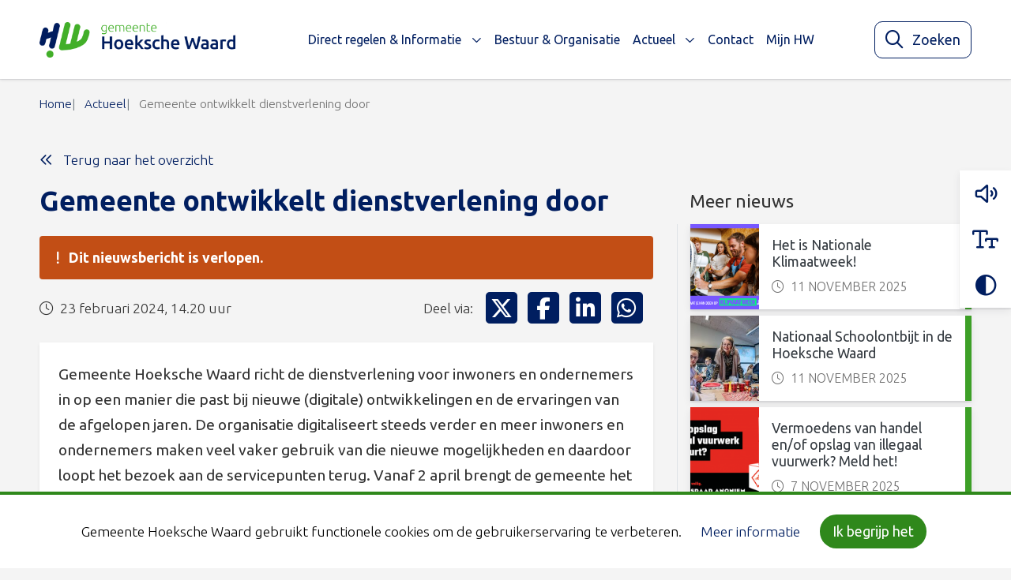

--- FILE ---
content_type: text/html; charset=UTF-8
request_url: https://www.gemeentehw.nl/actueel/gemeente-ontwikkelt-dienstverlening-door/
body_size: 15032
content:
<!DOCTYPE html>
<html lang="nl-NL">

	<head>
		<meta charset="utf-8">
		<meta name="viewport" content="width=device-width, initial-scale=1, shrink-to-fit=no">
		<link rel="manifest" href="https://www.gemeentehw.nl/manifest.webmanifest/">
		<meta name="theme-color" content="#0293b0" />
		<link rel="profile" href="http://gmpg.org/xfn/11"> <meta property="og:type" content="article"><meta property="og:title" content="Gemeente ontwikkelt dienstverlening door"><meta property="og:image" content="https://openpub.gemeentehw.nl/wp-content/uploads/2024/02/20210707-Gemeentehuis-Oud-Beijerland-8-kopie-scaled.jpg"><meta property="og:description" content="Gemeente Hoeksche Waard richt de dienstverlening voor inwoners en ondernemers in op een manier die past bij nieuwe (digitale) ontwikkelingen en de ervaringen van de afgelopen jaren. De organisatie digitaliseert&hellip;"><title>Gemeente ontwikkelt dienstverlening door - Gemeente Hoeksche Waard</title>
	<style>img:is([sizes="auto" i], [sizes^="auto," i]) { contain-intrinsic-size: 3000px 1500px }</style>
	<link rel="alternate" type="application/rss+xml" title="Gemeente Hoeksche Waard &raquo; Feed" href="https://www.gemeentehw.nl/feed/">
<meta name="robots" content="index, follow, max-snippet:-1, max-image-preview:large, max-video-preview:-1">
<link rel="canonical" href="https://www.gemeentehw.nl/">
<meta property="og:url" content="https://www.gemeentehw.nl/actueel/gemeente-ontwikkelt-dienstverlening-door/">
<meta property="og:site_name" content="Gemeente Hoeksche Waard">
<meta property="og:locale" content="nl_NL">
<meta property="fb:pages" content="">
<meta property="fb:admins" content="">
<meta property="fb:app_id" content="">
<meta name="twitter:card" content="summary">
<meta name="twitter:site" content="">
<meta name="twitter:creator" content="">
<link rel="alternate" type="text/calendar" title="Gemeente Hoeksche Waard &raquo; iCal Feed" href="https://www.gemeentehw.nl/evenementen/?ical=1" />
<link rel='stylesheet' id='wp-block-library-css' href='https://www.gemeentehw.nl/wp-includes/css/dist/block-library/style.min.css' type='text/css' media='all' />
<style id='yard-digid-style-inline-css' type='text/css'>
.wp-block-yard-digid,.wp-block-yard-eherkenning{background-color:#fff;box-shadow:0 4px 10px 0 rgba(40,44,53,.08),0 2px 2px 0 rgba(40,44,53,.1);display:flex;margin-bottom:1.5rem;margin-top:1.5rem;max-width:420px;padding:1rem;width:100%}@media screen and (min-width:768px){.wp-block-yard-digid,.wp-block-yard-eherkenning{width:50%}}@media screen and (min-width:576px){.wp-block-yard-digid.alignright,.wp-block-yard-eherkenning.alignright{float:right;margin:1.5rem}.wp-block-yard-digid.alignleft,.wp-block-yard-eherkenning.alignleft{float:left;margin:1.5rem}}.wp-block-yard-digid__content,.wp-block-yard-eherkenning__content{font-size:.9rem;text-align:left}.wp-block-yard-digid__logo,.wp-block-yard-eherkenning__logo{display:block;margin-right:1rem;min-height:80px;min-width:80px}.wp-block-yard-digid .wp-block-button__link,.wp-block-yard-eherkenning .wp-block-button__link{margin-top:2rem}.wp-block-yard-digid .block-editor-inner-blocks,.wp-block-yard-eherkenning .block-editor-inner-blocks{max-width:100%;min-width:100%}

</style>
<style id='yard-eherkenning-style-inline-css' type='text/css'>
.wp-block-yard-digid,.wp-block-yard-eherkenning{background-color:#fff;box-shadow:0 4px 10px 0 rgba(40,44,53,.08),0 2px 2px 0 rgba(40,44,53,.1);display:flex;margin-bottom:1.5rem;margin-top:1.5rem;max-width:420px;padding:1rem;width:100%}@media screen and (min-width:768px){.wp-block-yard-digid,.wp-block-yard-eherkenning{width:50%}}@media screen and (min-width:576px){.wp-block-yard-digid.alignright,.wp-block-yard-eherkenning.alignright{float:right;margin:1.5rem}.wp-block-yard-digid.alignleft,.wp-block-yard-eherkenning.alignleft{float:left;margin:1.5rem}}.wp-block-yard-digid__content,.wp-block-yard-eherkenning__content{font-size:.9rem;text-align:left}.wp-block-yard-digid__logo,.wp-block-yard-eherkenning__logo{display:block;margin-right:1rem;min-height:80px;min-width:80px}.wp-block-yard-digid .wp-block-button__link,.wp-block-yard-eherkenning .wp-block-button__link{margin-top:2rem}.wp-block-yard-digid .block-editor-inner-blocks,.wp-block-yard-eherkenning .block-editor-inner-blocks{max-width:100%;min-width:100%}

</style>
<style id='wpseopress-local-business-style-inline-css' type='text/css'>
span.wp-block-wpseopress-local-business-field{margin-right:8px}

</style>
<style id='wpseopress-table-of-contents-style-inline-css' type='text/css'>
.wp-block-wpseopress-table-of-contents li.active>a{font-weight:bold}

</style>
<link rel='stylesheet' id='owc-openkaarten-streetmap-block-css' href='https://www.gemeentehw.nl/wp-content/plugins/openkaarten-frontend-plugin/build//blocks/owc-openkaarten/streetmap/style.css?ver=1758528596' type='text/css' media='all' />
<link rel='stylesheet' id='yard-blocks-core-css-css' href='https://www.gemeentehw.nl/wp-content/plugins/yard-blocks/build/yard-blocks-core.css' type='text/css' media='all' />
<style id='global-styles-inline-css' type='text/css'>
:root{--wp--preset--aspect-ratio--square: 1;--wp--preset--aspect-ratio--4-3: 4/3;--wp--preset--aspect-ratio--3-4: 3/4;--wp--preset--aspect-ratio--3-2: 3/2;--wp--preset--aspect-ratio--2-3: 2/3;--wp--preset--aspect-ratio--16-9: 16/9;--wp--preset--aspect-ratio--9-16: 9/16;--wp--preset--color--black: #000;--wp--preset--color--cyan-bluish-gray: #abb8c3;--wp--preset--color--white: #fff;--wp--preset--color--pale-pink: #f78da7;--wp--preset--color--vivid-red: #cf2e2e;--wp--preset--color--luminous-vivid-orange: #ff6900;--wp--preset--color--luminous-vivid-amber: #fcb900;--wp--preset--color--light-green-cyan: #7bdcb5;--wp--preset--color--vivid-green-cyan: #00d084;--wp--preset--color--pale-cyan-blue: #8ed1fc;--wp--preset--color--vivid-cyan-blue: #0693e3;--wp--preset--color--vivid-purple: #9b51e0;--wp--preset--color--primary: #2f881b;--wp--preset--color--secondary: #001e60;--wp--preset--color--tertiary: #3da027;--wp--preset--gradient--vivid-cyan-blue-to-vivid-purple: linear-gradient(135deg,rgba(6,147,227,1) 0%,rgb(155,81,224) 100%);--wp--preset--gradient--light-green-cyan-to-vivid-green-cyan: linear-gradient(135deg,rgb(122,220,180) 0%,rgb(0,208,130) 100%);--wp--preset--gradient--luminous-vivid-amber-to-luminous-vivid-orange: linear-gradient(135deg,rgba(252,185,0,1) 0%,rgba(255,105,0,1) 100%);--wp--preset--gradient--luminous-vivid-orange-to-vivid-red: linear-gradient(135deg,rgba(255,105,0,1) 0%,rgb(207,46,46) 100%);--wp--preset--gradient--very-light-gray-to-cyan-bluish-gray: linear-gradient(135deg,rgb(238,238,238) 0%,rgb(169,184,195) 100%);--wp--preset--gradient--cool-to-warm-spectrum: linear-gradient(135deg,rgb(74,234,220) 0%,rgb(151,120,209) 20%,rgb(207,42,186) 40%,rgb(238,44,130) 60%,rgb(251,105,98) 80%,rgb(254,248,76) 100%);--wp--preset--gradient--blush-light-purple: linear-gradient(135deg,rgb(255,206,236) 0%,rgb(152,150,240) 100%);--wp--preset--gradient--blush-bordeaux: linear-gradient(135deg,rgb(254,205,165) 0%,rgb(254,45,45) 50%,rgb(107,0,62) 100%);--wp--preset--gradient--luminous-dusk: linear-gradient(135deg,rgb(255,203,112) 0%,rgb(199,81,192) 50%,rgb(65,88,208) 100%);--wp--preset--gradient--pale-ocean: linear-gradient(135deg,rgb(255,245,203) 0%,rgb(182,227,212) 50%,rgb(51,167,181) 100%);--wp--preset--gradient--electric-grass: linear-gradient(135deg,rgb(202,248,128) 0%,rgb(113,206,126) 100%);--wp--preset--gradient--midnight: linear-gradient(135deg,rgb(2,3,129) 0%,rgb(40,116,252) 100%);--wp--preset--font-size--small: 13px;--wp--preset--font-size--medium: 20px;--wp--preset--font-size--large: 36px;--wp--preset--font-size--x-large: 42px;--wp--preset--spacing--20: 0.44rem;--wp--preset--spacing--30: 0.67rem;--wp--preset--spacing--40: 1rem;--wp--preset--spacing--50: 1.5rem;--wp--preset--spacing--60: 2.25rem;--wp--preset--spacing--70: 3.38rem;--wp--preset--spacing--80: 5.06rem;--wp--preset--shadow--natural: 6px 6px 9px rgba(0, 0, 0, 0.2);--wp--preset--shadow--deep: 12px 12px 50px rgba(0, 0, 0, 0.4);--wp--preset--shadow--sharp: 6px 6px 0px rgba(0, 0, 0, 0.2);--wp--preset--shadow--outlined: 6px 6px 0px -3px rgba(255, 255, 255, 1), 6px 6px rgba(0, 0, 0, 1);--wp--preset--shadow--crisp: 6px 6px 0px rgba(0, 0, 0, 1);}:root { --wp--style--global--content-size: var(--layout-content-size);--wp--style--global--wide-size: var(--layout-wide-size); }:where(body) { margin: 0; }.wp-site-blocks > .alignleft { float: left; margin-right: 2em; }.wp-site-blocks > .alignright { float: right; margin-left: 2em; }.wp-site-blocks > .aligncenter { justify-content: center; margin-left: auto; margin-right: auto; }:where(.is-layout-flex){gap: 0.5em;}:where(.is-layout-grid){gap: 0.5em;}.is-layout-flow > .alignleft{float: left;margin-inline-start: 0;margin-inline-end: 2em;}.is-layout-flow > .alignright{float: right;margin-inline-start: 2em;margin-inline-end: 0;}.is-layout-flow > .aligncenter{margin-left: auto !important;margin-right: auto !important;}.is-layout-constrained > .alignleft{float: left;margin-inline-start: 0;margin-inline-end: 2em;}.is-layout-constrained > .alignright{float: right;margin-inline-start: 2em;margin-inline-end: 0;}.is-layout-constrained > .aligncenter{margin-left: auto !important;margin-right: auto !important;}.is-layout-constrained > :where(:not(.alignleft):not(.alignright):not(.alignfull)){max-width: var(--wp--style--global--content-size);margin-left: auto !important;margin-right: auto !important;}.is-layout-constrained > .alignwide{max-width: var(--wp--style--global--wide-size);}body .is-layout-flex{display: flex;}.is-layout-flex{flex-wrap: wrap;align-items: center;}.is-layout-flex > :is(*, div){margin: 0;}body .is-layout-grid{display: grid;}.is-layout-grid > :is(*, div){margin: 0;}body{padding-top: 0px;padding-right: 0px;padding-bottom: 0px;padding-left: 0px;}a:where(:not(.wp-element-button)){text-decoration: underline;}.has-black-color{color: var(--wp--preset--color--black) !important;}.has-cyan-bluish-gray-color{color: var(--wp--preset--color--cyan-bluish-gray) !important;}.has-white-color{color: var(--wp--preset--color--white) !important;}.has-pale-pink-color{color: var(--wp--preset--color--pale-pink) !important;}.has-vivid-red-color{color: var(--wp--preset--color--vivid-red) !important;}.has-luminous-vivid-orange-color{color: var(--wp--preset--color--luminous-vivid-orange) !important;}.has-luminous-vivid-amber-color{color: var(--wp--preset--color--luminous-vivid-amber) !important;}.has-light-green-cyan-color{color: var(--wp--preset--color--light-green-cyan) !important;}.has-vivid-green-cyan-color{color: var(--wp--preset--color--vivid-green-cyan) !important;}.has-pale-cyan-blue-color{color: var(--wp--preset--color--pale-cyan-blue) !important;}.has-vivid-cyan-blue-color{color: var(--wp--preset--color--vivid-cyan-blue) !important;}.has-vivid-purple-color{color: var(--wp--preset--color--vivid-purple) !important;}.has-primary-color{color: var(--wp--preset--color--primary) !important;}.has-secondary-color{color: var(--wp--preset--color--secondary) !important;}.has-tertiary-color{color: var(--wp--preset--color--tertiary) !important;}.has-black-background-color{background-color: var(--wp--preset--color--black) !important;}.has-cyan-bluish-gray-background-color{background-color: var(--wp--preset--color--cyan-bluish-gray) !important;}.has-white-background-color{background-color: var(--wp--preset--color--white) !important;}.has-pale-pink-background-color{background-color: var(--wp--preset--color--pale-pink) !important;}.has-vivid-red-background-color{background-color: var(--wp--preset--color--vivid-red) !important;}.has-luminous-vivid-orange-background-color{background-color: var(--wp--preset--color--luminous-vivid-orange) !important;}.has-luminous-vivid-amber-background-color{background-color: var(--wp--preset--color--luminous-vivid-amber) !important;}.has-light-green-cyan-background-color{background-color: var(--wp--preset--color--light-green-cyan) !important;}.has-vivid-green-cyan-background-color{background-color: var(--wp--preset--color--vivid-green-cyan) !important;}.has-pale-cyan-blue-background-color{background-color: var(--wp--preset--color--pale-cyan-blue) !important;}.has-vivid-cyan-blue-background-color{background-color: var(--wp--preset--color--vivid-cyan-blue) !important;}.has-vivid-purple-background-color{background-color: var(--wp--preset--color--vivid-purple) !important;}.has-primary-background-color{background-color: var(--wp--preset--color--primary) !important;}.has-secondary-background-color{background-color: var(--wp--preset--color--secondary) !important;}.has-tertiary-background-color{background-color: var(--wp--preset--color--tertiary) !important;}.has-black-border-color{border-color: var(--wp--preset--color--black) !important;}.has-cyan-bluish-gray-border-color{border-color: var(--wp--preset--color--cyan-bluish-gray) !important;}.has-white-border-color{border-color: var(--wp--preset--color--white) !important;}.has-pale-pink-border-color{border-color: var(--wp--preset--color--pale-pink) !important;}.has-vivid-red-border-color{border-color: var(--wp--preset--color--vivid-red) !important;}.has-luminous-vivid-orange-border-color{border-color: var(--wp--preset--color--luminous-vivid-orange) !important;}.has-luminous-vivid-amber-border-color{border-color: var(--wp--preset--color--luminous-vivid-amber) !important;}.has-light-green-cyan-border-color{border-color: var(--wp--preset--color--light-green-cyan) !important;}.has-vivid-green-cyan-border-color{border-color: var(--wp--preset--color--vivid-green-cyan) !important;}.has-pale-cyan-blue-border-color{border-color: var(--wp--preset--color--pale-cyan-blue) !important;}.has-vivid-cyan-blue-border-color{border-color: var(--wp--preset--color--vivid-cyan-blue) !important;}.has-vivid-purple-border-color{border-color: var(--wp--preset--color--vivid-purple) !important;}.has-primary-border-color{border-color: var(--wp--preset--color--primary) !important;}.has-secondary-border-color{border-color: var(--wp--preset--color--secondary) !important;}.has-tertiary-border-color{border-color: var(--wp--preset--color--tertiary) !important;}.has-vivid-cyan-blue-to-vivid-purple-gradient-background{background: var(--wp--preset--gradient--vivid-cyan-blue-to-vivid-purple) !important;}.has-light-green-cyan-to-vivid-green-cyan-gradient-background{background: var(--wp--preset--gradient--light-green-cyan-to-vivid-green-cyan) !important;}.has-luminous-vivid-amber-to-luminous-vivid-orange-gradient-background{background: var(--wp--preset--gradient--luminous-vivid-amber-to-luminous-vivid-orange) !important;}.has-luminous-vivid-orange-to-vivid-red-gradient-background{background: var(--wp--preset--gradient--luminous-vivid-orange-to-vivid-red) !important;}.has-very-light-gray-to-cyan-bluish-gray-gradient-background{background: var(--wp--preset--gradient--very-light-gray-to-cyan-bluish-gray) !important;}.has-cool-to-warm-spectrum-gradient-background{background: var(--wp--preset--gradient--cool-to-warm-spectrum) !important;}.has-blush-light-purple-gradient-background{background: var(--wp--preset--gradient--blush-light-purple) !important;}.has-blush-bordeaux-gradient-background{background: var(--wp--preset--gradient--blush-bordeaux) !important;}.has-luminous-dusk-gradient-background{background: var(--wp--preset--gradient--luminous-dusk) !important;}.has-pale-ocean-gradient-background{background: var(--wp--preset--gradient--pale-ocean) !important;}.has-electric-grass-gradient-background{background: var(--wp--preset--gradient--electric-grass) !important;}.has-midnight-gradient-background{background: var(--wp--preset--gradient--midnight) !important;}.has-small-font-size{font-size: var(--wp--preset--font-size--small) !important;}.has-medium-font-size{font-size: var(--wp--preset--font-size--medium) !important;}.has-large-font-size{font-size: var(--wp--preset--font-size--large) !important;}.has-x-large-font-size{font-size: var(--wp--preset--font-size--x-large) !important;}
:where(.wp-block-post-template.is-layout-flex){gap: 1.25em;}:where(.wp-block-post-template.is-layout-grid){gap: 1.25em;}
:where(.wp-block-columns.is-layout-flex){gap: 2em;}:where(.wp-block-columns.is-layout-grid){gap: 2em;}
:root :where(.wp-block-pullquote){font-size: 1.5em;line-height: 1.6;}
</style>
<link rel='stylesheet' id='cookie-law-info-css' href='https://www.gemeentehw.nl/wp-content/plugins/cookie-law-info/legacy/public/css/cookie-law-info-public.css?ver=3.3.5' type='text/css' media='all' />
<link rel='stylesheet' id='cookie-law-info-gdpr-css' href='https://www.gemeentehw.nl/wp-content/plugins/cookie-law-info/legacy/public/css/cookie-law-info-gdpr.css?ver=3.3.5' type='text/css' media='all' />
<script type="text/javascript" src="https://www.gemeentehw.nl/wp-includes/js/jquery/jquery.min.js" id="jquery-js"></script>
<script type="text/javascript" id="cookie-law-info-js-extra">
/* <![CDATA[ */
var Cli_Data = {"nn_cookie_ids":[],"cookielist":[],"non_necessary_cookies":[],"ccpaEnabled":"","ccpaRegionBased":"","ccpaBarEnabled":"","strictlyEnabled":["necessary","obligatoire"],"ccpaType":"gdpr","js_blocking":"","custom_integration":"","triggerDomRefresh":"","secure_cookies":""};
var cli_cookiebar_settings = {"animate_speed_hide":"500","animate_speed_show":"500","background":"#f4fff4","border":"#b1a6a6c2","border_on":"","button_1_button_colour":"#2f881b","button_1_button_hover":"#266d16","button_1_link_colour":"#fff","button_1_as_button":"1","button_1_new_win":"","button_2_button_colour":"#333","button_2_button_hover":"#292929","button_2_link_colour":"#001e60","button_2_as_button":"","button_2_hidebar":"","button_3_button_colour":"#000","button_3_button_hover":"#000000","button_3_link_colour":"#fff","button_3_as_button":"1","button_3_new_win":"","button_4_button_colour":"#000","button_4_button_hover":"#000000","button_4_link_colour":"#001e60","button_4_as_button":"","button_7_button_colour":"#61a229","button_7_button_hover":"#4e8221","button_7_link_colour":"#fff","button_7_as_button":"1","button_7_new_win":"","font_family":"inherit","header_fix":"","notify_animate_hide":"1","notify_animate_show":"","notify_div_id":"#cookie-law-info-bar","notify_position_horizontal":"right","notify_position_vertical":"bottom","scroll_close":"","scroll_close_reload":"","accept_close_reload":"","reject_close_reload":"","showagain_tab":"1","showagain_background":"#fff","showagain_border":"#000","showagain_div_id":"#cookie-law-info-again","showagain_x_position":"300px","text":"#000","show_once_yn":"","show_once":"10000","logging_on":"","as_popup":"","popup_overlay":"1","bar_heading_text":"","cookie_bar_as":"banner","popup_showagain_position":"bottom-right","widget_position":"left"};
var log_object = {"ajax_url":"https:\/\/www.gemeentehw.nl\/wp-admin\/admin-ajax.php"};
/* ]]> */
</script>
<script type="text/javascript" src="https://www.gemeentehw.nl/wp-content/plugins/cookie-law-info/legacy/public/js/cookie-law-info-public.js?ver=3.3.5" id="cookie-law-info-js"></script>
		<!-- Custom Logo: hide header text -->
		<style id="custom-logo-css" type="text/css">
			.site-title, .site-description {
				position: absolute;
				clip-path: inset(50%);
			}
		</style>
		<!-- Stream WordPress user activity plugin v4.1.1 -->
<meta name="tec-api-version" content="v1"><meta name="tec-api-origin" content="https://www.gemeentehw.nl"><link rel="alternate" href="https://www.gemeentehw.nl/wp-json/tribe/events/v1/" /><link rel="stylesheet" href="https://www.gemeentehw.nl/wp-content/themes/theme-fusion/assets/dist/build//frontend.css?ver=9ea6a11615fbbd76230e" media="all"><link rel="preconnect" href="https://kit.fontawesome.com" crossorigin><script defer src="https://kit.fontawesome.com/8442ade4bd.js" crossorigin="anonymous"></script><link rel="preconnect" href="https://fonts.googleapis.com"><link rel="preconnect" href="https://fonts.gstatic.com" crossorigin><link rel="stylesheet" href="https://fonts.googleapis.com/css?family=Ubuntu:300,400,700&display=swap"><script async src="https://alert.zhzveilig.nl/connect/v1/gemeente-incident-alert.js" data-region="Hoeksche Waard"></script><script type="application/ld+json">{"@context":"https://schema.org","@type":"NewsArticle","mainEntityOfPage":"https://www.gemeentehw.nl/actueel/gemeente-ontwikkelt-dienstverlening-door/","headline":"Gemeente ontwikkelt dienstverlening door","image":"https://openpub.gemeentehw.nl/wp-content/uploads/2024/02/20210707-Gemeentehuis-Oud-Beijerland-8-kopie-scaled.jpg","datePublished":"2024-02-23T14:20:21+01:00","dateModified":"2024-02-23T14:20:21+01:00","publisher":{"@type":"Organization","name":"Gemeente Hoeksche Waard","logo":{"@type":"ImageObject","url":"https://www.gemeentehw.nl/wp-content/themes/theme-fusion/assets/img/logo.svg"}}}</script><style>.breadcrumb {list-style:none;margin:0;padding-inline-start:0;}.breadcrumb li {margin:0;display:inline-block;position:relative;}.breadcrumb li::after{content:'';margin-left:5px;margin-right:5px;}.breadcrumb li:last-child::after{display:none}</style><link rel="icon" href="https://www.gemeentehw.nl/wp-content/uploads/2020/01/cropped-cropped-favicon-gemeente-hw-32x32.png" sizes="32x32" />
<link rel="icon" href="https://www.gemeentehw.nl/wp-content/uploads/2020/01/cropped-cropped-favicon-gemeente-hw-192x192.png" sizes="192x192" />
<link rel="apple-touch-icon" href="https://www.gemeentehw.nl/wp-content/uploads/2020/01/cropped-cropped-favicon-gemeente-hw-180x180.png" />
<meta name="msapplication-TileImage" content="https://www.gemeentehw.nl/wp-content/uploads/2020/01/cropped-cropped-favicon-gemeente-hw-270x270.png" />

	</head>

	<body class="wp-custom-logo wp-theme-theme-fusion tribe-no-js  yard-blocks-frontend">
				<div id="page">
			<div id="js-nav" class="nav position-fixed w-100">
								<div class="navbar navbar-expand-xl w-100" role="navigation" id="navbar">
					<a class="btn btn-primary btn-focus" href="#main">Spring naar content</a>
					<div class="py-xl-0 container">
						<div class="site-branding | d-flex flex-column mr-sm-4">
        <a href="https://www.gemeentehw.nl/" class="custom-logo-link" rel="home"><img width="2560" height="465" src="https://www.gemeentehw.nl/wp-content/uploads/2023/08/logo.png" class="custom-logo" alt="Gemeente Hoeksche Waard" decoding="async" fetchpriority="high" srcset="https://www.gemeentehw.nl/wp-content/uploads/2023/08/logo.png 2560w, https://www.gemeentehw.nl/wp-content/uploads/2023/08/logo-300x54.png 300w, https://www.gemeentehw.nl/wp-content/uploads/2023/08/logo-1024x186.png 1024w, https://www.gemeentehw.nl/wp-content/uploads/2023/08/logo-768x139.png 768w, https://www.gemeentehw.nl/wp-content/uploads/2023/08/logo-1536x279.png 1536w, https://www.gemeentehw.nl/wp-content/uploads/2023/08/logo-2048x372.png 2048w" sizes="(max-width: 2560px) 100vw, 2560px" /></a>
    
    <div class="d-flex flex-column">
                <div class="site-branding__title | h4 | mb-0 |text-uppercase | font-weight-bold | site-title">
            Gemeente Hoeksche Waard
        </div>
            </div>

    </div>

						<button class="navbar-toggler  ml-auto mt-2 mt-xl-0" data-toggle="collapse" data-target="#navbarContent" aria-controls="navbarContent" aria-expanded="false" aria-label="Open of sluit menu">
    <span></span>
    <span></span>
    <span></span>
    <span class="navbar-toggler__menu-text | align-self-center">MENU</span>
</button>

<div class="collapse navbar-collapse | justify-content-between w-100" id="navbarContent">
    <nav aria-label="primaire navigatie" class="w-100" id="site-navigation">
        <div class="menu-hoofdmenu-container"><ul id="menu-hoofdmenu" class="navbar-nav mr-auto align-items-xl-center justify-content-center"><li itemscope="itemscope" itemtype="https://www.schema.org/SiteNavigationElement" id="menu-item-1000000" class="menu-item menu-item-type- menu-item-object- menu-item-has-children dropdown nav-item"><a title="Direct regelen &amp; Informatie" href="#" data-toggle="dropdown" aria-haspopup="true" aria-expanded="false" class="dropdown-toggle nav-link" id="menu-item-dropdown-1000000">Direct regelen &#038; Informatie</a>
<ul class="dropdown-menu" aria-labelledby="menu-item-dropdown-1000000" role="menu">
	<li itemscope="itemscope" itemtype="https://www.schema.org/SiteNavigationElement" id="menu-item-2000101" class="menu-item menu-item-type- menu-item-object- nav-item"><a title="Belastingen &amp; Subsidies" href="https://www.gemeentehw.nl/direct-regelen/belastingen-en-subsidies/" class="dropdown-item">Belastingen &#038; Subsidies</a></li>
	<li itemscope="itemscope" itemtype="https://www.schema.org/SiteNavigationElement" id="menu-item-2000102" class="menu-item menu-item-type- menu-item-object- nav-item"><a title="Klacht of melding" href="https://www.gemeentehw.nl/direct-regelen/klacht-of-melding/" class="dropdown-item">Klacht of melding</a></li>
	<li itemscope="itemscope" itemtype="https://www.schema.org/SiteNavigationElement" id="menu-item-2000103" class="menu-item menu-item-type- menu-item-object- nav-item"><a title="Levensgebeurtenissen" href="https://www.gemeentehw.nl/direct-regelen/levensgebeurtenissen/" class="dropdown-item">Levensgebeurtenissen</a></li>
	<li itemscope="itemscope" itemtype="https://www.schema.org/SiteNavigationElement" id="menu-item-2000104" class="menu-item menu-item-type- menu-item-object- nav-item"><a title="Ondernemen" href="https://www.gemeentehw.nl/direct-regelen/ondernemen/" class="dropdown-item">Ondernemen</a></li>
	<li itemscope="itemscope" itemtype="https://www.schema.org/SiteNavigationElement" id="menu-item-2000105" class="menu-item menu-item-type- menu-item-object- nav-item"><a title="Paspoort, Rijbewijs &amp; Uittreksel" href="https://www.gemeentehw.nl/direct-regelen/paspoort-rijbewijs-uittreksel/" class="dropdown-item">Paspoort, Rijbewijs &#038; Uittreksel</a></li>
	<li itemscope="itemscope" itemtype="https://www.schema.org/SiteNavigationElement" id="menu-item-2000106" class="menu-item menu-item-type- menu-item-object- nav-item"><a title="Werk &amp; Geld" href="https://www.gemeentehw.nl/direct-regelen/werk-geld/" class="dropdown-item">Werk &#038; Geld</a></li>
	<li itemscope="itemscope" itemtype="https://www.schema.org/SiteNavigationElement" id="menu-item-2000107" class="menu-item menu-item-type- menu-item-object- nav-item"><a title="Wonen, Bouwen &amp; Omgeving" href="https://www.gemeentehw.nl/direct-regelen/wonen-bouwen-en-omgeving/" class="dropdown-item">Wonen, Bouwen &#038; Omgeving</a></li>
	<li itemscope="itemscope" itemtype="https://www.schema.org/SiteNavigationElement" id="menu-item-2000108" class="menu-item menu-item-type- menu-item-object- nav-item"><a title="Zorg, Welzijn &amp; Cultuur" href="https://www.gemeentehw.nl/direct-regelen/zorg-welzijn/" class="dropdown-item">Zorg, Welzijn &#038; Cultuur</a></li>
</ul>
</li>
<li itemscope="itemscope" itemtype="https://www.schema.org/SiteNavigationElement" id="menu-item-40375" class="menu-item menu-item-type-custom menu-item-object-custom nav-item"><a title="Bestuur &amp; Organisatie" href="/bestuur-organisatie/" class="nav-link">Bestuur &#038; Organisatie</a></li>
<li itemscope="itemscope" itemtype="https://www.schema.org/SiteNavigationElement" id="menu-item-40376" class="menu-item menu-item-type-custom menu-item-object-custom menu-item-has-children dropdown nav-item"><a title="Actueel" href="#" data-toggle="dropdown" aria-haspopup="true" aria-expanded="false" class="dropdown-toggle nav-link" id="menu-item-dropdown-40376">Actueel</a>
<ul class="dropdown-menu" aria-labelledby="menu-item-dropdown-40376" role="menu">
	<li itemscope="itemscope" itemtype="https://www.schema.org/SiteNavigationElement" id="menu-item-40377" class="menu-item menu-item-type-custom menu-item-object-custom nav-item"><a title="Nieuws" href="/actueel" class="dropdown-item">Nieuws</a></li>
	<li itemscope="itemscope" itemtype="https://www.schema.org/SiteNavigationElement" id="menu-item-48154" class="menu-item menu-item-type-post_type menu-item-object-page nav-item"><a title="Tweede Kamerverkiezingen 2025" href="https://www.gemeentehw.nl/tweede-kamerverkiezingen-2025/" class="dropdown-item">Tweede Kamerverkiezingen 2025</a></li>
	<li itemscope="itemscope" itemtype="https://www.schema.org/SiteNavigationElement" id="menu-item-40379" class="menu-item menu-item-type-post_type menu-item-object-page nav-item"><a title="Opvang vluchtelingen en huisvesting statushouders" href="https://www.gemeentehw.nl/opvang-vluchtelingen-huisvesting-statushouders/" class="dropdown-item">Opvang vluchtelingen en huisvesting statushouders</a></li>
	<li itemscope="itemscope" itemtype="https://www.schema.org/SiteNavigationElement" id="menu-item-40381" class="menu-item menu-item-type-custom menu-item-object-custom nav-item"><a title="Nieuwsbrieven gemeente Hoeksche Waard" href="/nieuwsbrieven-gemeente-hoeksche-waard" class="dropdown-item">Nieuwsbrieven gemeente Hoeksche Waard</a></li>
	<li itemscope="itemscope" itemtype="https://www.schema.org/SiteNavigationElement" id="menu-item-40382" class="menu-item menu-item-type-custom menu-item-object-custom nav-item"><a title="Werk in uitvoering" href="/werk-in-uitvoering" class="dropdown-item">Werk in uitvoering</a></li>
	<li itemscope="itemscope" itemtype="https://www.schema.org/SiteNavigationElement" id="menu-item-40383" class="menu-item menu-item-type-custom menu-item-object-custom nav-item"><a title="Evenementen" href="/evenementen" class="dropdown-item">Evenementen</a></li>
	<li itemscope="itemscope" itemtype="https://www.schema.org/SiteNavigationElement" id="menu-item-40384" class="menu-item menu-item-type-custom menu-item-object-custom nav-item"><a title="Gemeentepagina Het Kompas" href="/gemeentepagina-het-kompas" class="dropdown-item">Gemeentepagina Het Kompas</a></li>
	<li itemscope="itemscope" itemtype="https://www.schema.org/SiteNavigationElement" id="menu-item-40385" class="menu-item menu-item-type-custom menu-item-object-custom nav-item"><a title="Archief" href="/archief" class="dropdown-item">Archief</a></li>
</ul>
</li>
<li itemscope="itemscope" itemtype="https://www.schema.org/SiteNavigationElement" id="menu-item-40378" class="menu-item menu-item-type-custom menu-item-object-custom nav-item"><a title="Contact" href="/contact" class="nav-link">Contact</a></li>
<li itemscope="itemscope" itemtype="https://www.schema.org/SiteNavigationElement" id="menu-item-48478" class="menu-item menu-item-type-custom menu-item-object-custom nav-item"><a title="Mijn HW" target="_blank" href="https://formulieren.gemeentehw.nl" class="nav-link">Mijn HW</a></li>
</ul></div>    </nav>
</div>

													<div id="js-reactive-search-bar"></div>
											</div>
				</div>
			</div>

							<div id="js-toggle-toolbar" class="a11y-toolbar-btn | d-md-none">
    <button class="btn" aria-label="Toggle toegankelijkheidsopties" aria-expanded="false">
        <i class="a11y-toolbar-btn-icon | fal fa-universal-access" aria-hidden="true"></i>
    </button>
</div>

<div class="a11y-toolbar a11y-toolbar-hide | bg-white d-flex flex-column justify-content-center align-items-center">
    <div id="readspeaker_button1" class="rs_skip rsbtn rs_preserve | p-0 w-100 mb-0">
        <a rel="nofollow" class="rsbtn_play | a11y-toolbar__button | d-flex justify-content-center w-100 p-2 p-md-3"
            accesskey="L" aria-label="Laat de tekst voorlezen met ReadSpeaker webReader"
            title="Laat de tekst voorlezen met ReadSpeaker webReader"
            href="//app-eu.readspeaker.com/cgi-bin/rsent?customerid=8150&amp;lang=nl_nl&amp;readid=readspeaker&amp;url=">
            <i class="a11y-toolbar__icon | far fa-volume" aria-hidden="true"></i>
        </a>
    </div>
    <button id="js-toggle-text" class="a11y-toolbar__button | d-flex justify-content-center w-100 p-2 p-md-3"
        aria-label="Vergroot leestekst">
        <i class="a11y-toolbar__icon | far fa-text-size" aria-hidden="true"></i>
    </button>
    <button id="js-toggle-contrast" class="a11y-toolbar__button | d-flex justify-content-center w-100 p-2 p-md-3"
        aria-label="Verhoog schermcontrast">
        <i class="a11y-toolbar__icon | far fa-adjust" aria-hidden="true"></i>
    </button>
</div>
			
			<div id="readspeaker" class="page-content">
				 
				<div class="breadcrumb-container container-fluid">
	<div class="container px-0">
					<nav  aria-label="breadcrumb"><ol class="breadcrumb" itemscope itemtype="https://schema.org/BreadcrumbList"><li class="breadcrumb-item" itemprop="itemListElement" itemscope itemtype="https://schema.org/ListItem"><a itemscope itemtype="https://schema.org/WebPage" itemprop="item" itemid="https://www.gemeentehw.nl" href="https://www.gemeentehw.nl"><span itemprop="name">Home</span></a><meta itemprop="position" content="1"></li><li class="breadcrumb-item" itemprop="itemListElement" itemscope itemtype="https://schema.org/ListItem"><a itemscope itemtype="https://schema.org/WebPage" itemprop="item" itemid="/actueel/" href="/actueel/"><span itemprop="name">Actueel</span></a><meta itemprop="position" content="2"></li><li class="breadcrumb-item active" aria-current="page" itemprop="itemListElement" itemscope itemtype="https://schema.org/ListItem"><span itemprop="name">Gemeente ontwikkelt dienstverlening door</span><meta itemprop="position" content="3"></li></ol></nav>
			</div>
</div>

<main class="page-main">
	<div class="container | py-4">
			<a class="d-block | mb-3" href="https://www.gemeentehw.nl/actueel"><i
			class="far fa-angle-double-left pr-2" aria-hidden="true"></i>
		Terug naar het overzicht
	</a>
		<div class="row">
			<div class="col-md-8">
					<h1 class="mb-3 mb-md-4">Gemeente ontwikkelt dienstverlening door</h1>

	
			<div class="alert alert-expired text-white font-weight-bold">
			<i class="fas fa-exclamation pr-2"></i>
			Dit nieuwsbericht is verlopen.
		</div>
	
	<div class="d-flex flex-column flex-md-row | mb-4">
		<div class="d-flex align-items-center | mb-3 mb-md-0">
			<i class="fal fa-clock | mr-2" aria-hidden="true"></i>
			<span>
				23 februari 2024,
				14.20 uur
			</span>
		</div>
		<div class="ml-md-auto d-flex align-items-center">
			<span class="mr-3">Deel via:</span> <div class="social-share | d-flex flex-row">
    <a href="https://twitter.com/intent/tweet/?text=&amp;url=https://www.gemeentehw.nl/actueel/gemeente-ontwikkelt-dienstverlening-door/" rel="noopener" target="_blank">
        <i class="fab fa-x-twitter | social-icon" aria-hidden="true"></i>
        <span class="sr-only">Deel via X</span>
    </a>
    <a href="https://facebook.com/sharer/sharer.php?u=https://www.gemeentehw.nl/actueel/gemeente-ontwikkelt-dienstverlening-door/" rel="noopener" target="_blank">
        <i class="fab fa-facebook-f | social-icon" aria-hidden="true"></i>
        <span class="sr-only">Deel via Facebook</span>
    </a>
    <a href="https://www.linkedin.com/shareArticle?mini=true&amp;title=&amp;url=https://www.gemeentehw.nl/actueel/gemeente-ontwikkelt-dienstverlening-door/" rel="noopener" target="_blank">
        <i class="fab fa-linkedin-in | social-icon" aria-hidden="true"></i>
        <span class="sr-only">Deel via LinkedIn</span>
    </a>
    <a href="https://wa.me/?text=https%3A%2F%2Fwww.gemeentehw.nl%2Factueel%2Fgemeente-ontwikkelt-dienstverlening-door%2F" rel="noopener" target="_blank">
        <i class="fab fa-whatsapp | social-icon" aria-hidden="true"></i>
        <span class="sr-only">Deel via WhatsApp</span>
    </a>
</div>
		</div>
	</div>
	<div class="openpub__content | bg-white shadow-sm mb-3 mb-md-5 p-3 p-md-4">
		
<p>Gemeente Hoeksche Waard richt de dienstverlening voor inwoners en ondernemers in op een manier die past bij nieuwe (digitale) ontwikkelingen en de ervaringen van de afgelopen jaren. De organisatie digitaliseert steeds verder en meer inwoners en ondernemers maken veel vaker gebruik van die nieuwe mogelijkheden en daardoor loopt het bezoek aan de servicepunten terug. Vanaf 2 april brengt de gemeente het aantal servicepunten daarom terug tot twee: in Oud-Beijerland en Maasdam. Hiermee ontstaat meer ruimte voor maatwerk, flexibiliteit en persoonlijk contact waar dat nodig is.</p>



<p>Na de herindeling is gemeente Hoeksche Waard in 2019 gestart met 6 servicepunten, waarvan er nu nog 5 open zijn. In de afgelopen 5 jaar is de dienstverlening steeds verder gedigitaliseerd. Veel zaken waarvoor je eerst naar het gemeentehuis moest, zijn nu te vinden op de website. En dat worden er in de komende tijd nog meer. Steeds meer inwoners en ondernemers maken gebruik van de mogelijkheden die er via de website zijn en vragen producten en diensten digitaal aan. Bovendien is het mogelijk aangevraagde documenten te laten bezorgen, dus ook daarvoor hoef je niet naar een servicepunt. Wethouder Robin Heij: “De kwaliteit van onze digitale dienstverlening is iets waar we trots op zijn. De meeste inwoners en ondernemers willen snel, makkelijk en veilig diensten en producten vanuit huis of bedrijf aanvragen wanneer het hen uitkomt, in plaats van naar een servicepunt te komen. Inwoners die niet mee kunnen of willen in deze digitalisering, kunnen hulp krijgen bij het Informatiepunt Digitale Overheid in de bibliotheken. En als het echt nodig is, komen we aan huis. Daarin leveren we maatwerk.”&nbsp;&nbsp;</p>



<h2 class="wp-block-heading">Meer maatwerk en service   </h2>



<p>Het verminderen van het aantal servicepunten maakt het mogelijk mensen en middelen anders in te zetten. Daardoor is er meer maatwerk en flexibiliteit mogelijk. Zo kan de gemeente beter inspelen op de wensen en behoeften van de verschillende doelgroepen. We maken bijvoorbeeld afspraken met de twaalf verzorgingshuizen in de Hoeksche Waard om daar inwoners persoonlijk te helpen met hun aanvragen. Ook is het onder bepaalde omstandigheden mogelijk inwoners thuis te bezoeken en hen daar te helpen met een aanvraag als er voor hen geen andere mogelijkheid is.   </p>



<p>Daarnaast breiden we de dienstverlening op de servicepunten in Maasdam en Oud-Beijerland uit. De ervaring leert dat het merendeel van de bezoekers aan de servicepunten om de 5 of 10 jaar komt voor reisdocumenten en rijbewijzen. In Oud-Beijerland, waar de meeste bezoekers komen en waar de meeste ruimte is, komen speciale balies voor reisdocumenten tijdens de piekperiode.  Zo worden meer bezoekers sneller geholpen in de periode dat dat gewenst is. Verder gebruiken we de beschikbare capaciteit om de groei van het aantal inwoners, de toenemende complexiteit en de toename van het aantal onderwerpen op te vangen.<strong> </strong></p>



<h2 class="wp-block-heading">De servicepunten worden steeds minder bezocht </h2>



<p>In de afgelopen jaren is bijgehouden hoeveel bezoekers er waren in de servicepunten in de verschillende dorpen. Daaruit blijkt dat er steeds minder gebruik van de servicepunten wordt gemaakt; het bezoek aan de servicepunten is in de laatste jaren behoorlijk gedaald, in de laatste 5 jaar met 27%. Dit ondanks een groei van het aantal inwoners met ruim 4%.  &nbsp;</p>



<p>Het overgrote deel van de bezoekers aan een servicepunt (ruim 84%) gaat naar Maasdam (27%) of Oud-Beijerland (57%). De servicepunten in Numansdorp, ’s-Gravendeel en Strijen trekken samen slechts 16% van de inwoners aan. Door deze 3 servicepunten te sluiten, komen meer personeel en middelen beschikbaar om flexibel in te zetten daar waar de behoefte het grootst is, meer maatwerk dus. Met de servicepunten in de gemeentehuizen in Maasdam en Oud-Beijerland blijft er voor alle inwoners een fysiek servicepunt op redelijke afstand beschikbaar. Beide servicepunten hebben ruime openingstijden en zijn ook één avond in de week open.  &nbsp;</p>

	</div>
			</div>
			<div class="col-md-4">
					<h3 class="mt-4 mt-md-2 pl-3">Meer nieuws</h3>
	<div class="border-left pl-3 list-unstyled">
					<div class="card card--default card--horizontal card--list mb-2 | h-100 mx-0">
    <div class="card-body">
        <h3 class="card-title h4">
                            <a class="a-linkable-area | text-dark" href="https://www.gemeentehw.nl/actueel/het-is-nationale-klimaatweek/">Het is Nationale Klimaatweek!</a>
                    </h3>

                                    <time datetime="1762877830" class="date date-- card-date | mb-2 text-uppercase">
            <i class="fal fa-clock | mr-2" aria-hidden="true"></i>11 november 2025
    
</time>
                    
        
        
            </div>
            <div class="card-img-top | position-relative overflow-hidden">
            <img class="card-img-bg | w-100" src="https://openpub.gemeentehw.nl/wp-content/uploads/2025/11/afbeelding-300x157.png" alt=""/>
        </div>
            </div>
					<div class="card card--default card--horizontal card--list mb-2 | h-100 mx-0">
    <div class="card-body">
        <h3 class="card-title h4">
                            <a class="a-linkable-area | text-dark" href="https://www.gemeentehw.nl/actueel/nationaal-schoolontbijt-in-de-hoeksche-waard/">Nationaal Schoolontbijt in de Hoeksche Waard</a>
                    </h3>

                                    <time datetime="1762877476" class="date date-- card-date | mb-2 text-uppercase">
            <i class="fal fa-clock | mr-2" aria-hidden="true"></i>11 november 2025
    
</time>
                    
        
        
            </div>
            <div class="card-img-top | position-relative overflow-hidden">
            <img class="card-img-bg | w-100" src="https://openpub.gemeentehw.nl/wp-content/uploads/2025/11/HEIJBLOM-FOTOGRAFIE-251111-08.47-HF1_9140-300x200.jpg" alt=""/>
        </div>
            </div>
					<div class="card card--default card--horizontal card--list mb-2 | h-100 mx-0">
    <div class="card-body">
        <h3 class="card-title h4">
                            <a class="a-linkable-area | text-dark" href="https://www.gemeentehw.nl/actueel/vermoedens-van-handel-en-of-opslag-van-illegaal-vuurwerk-meld-het-2/">Vermoedens van handel en/of opslag van illegaal vuurwerk? Meld het!</a>
                    </h3>

                                    <time datetime="1762530337" class="date date-- card-date | mb-2 text-uppercase">
            <i class="fal fa-clock | mr-2" aria-hidden="true"></i>7 november 2025
    
</time>
                    
        
        
            </div>
            <div class="card-img-top | position-relative overflow-hidden">
            <img class="card-img-bg | w-100" src="https://openpub.gemeentehw.nl/wp-content/uploads/2024/11/MMA-handel-opslag-illegaal-vuurwerk-300x168.png" alt=""/>
        </div>
            </div>
					<div class="card card--default card--horizontal card--list mb-2 | h-100 mx-0">
    <div class="card-body">
        <h3 class="card-title h4">
                            <a class="a-linkable-area | text-dark" href="https://www.gemeentehw.nl/actueel/extra-oordeelsvormende-vergadering-fysieke-leefomgeving-op-maandag-10-november/">Extra oordeelsvormende vergadering fysieke leefomgeving op maandag 10 november</a>
                    </h3>

                                    <time datetime="1762355041" class="date date-- card-date | mb-2 text-uppercase">
            <i class="fal fa-clock | mr-2" aria-hidden="true"></i>5 november 2025
    
</time>
                    
        
        
            </div>
            <div class="card-img-top | position-relative overflow-hidden">
            <img class="card-img-bg | w-100" src="https://openpub.gemeentehw.nl/wp-content/uploads/2024/02/CASPERSTREEFKERK-gemeenteraad-44-300x200.jpg" alt=""/>
        </div>
            </div>
					<div class="card card--default card--horizontal card--list mb-2 | h-100 mx-0">
    <div class="card-body">
        <h3 class="card-title h4">
                            <a class="a-linkable-area | text-dark" href="https://www.gemeentehw.nl/actueel/burgemeester-marian-witte-op-dorpsbezoek-in-goudswaard/">Burgemeester Marian Witte op dorpsbezoek in Goudswaard</a>
                    </h3>

                                    <time datetime="1762337304" class="date date-- card-date | mb-2 text-uppercase">
            <i class="fal fa-clock | mr-2" aria-hidden="true"></i>5 november 2025
    
</time>
                    
        
        
            </div>
            <div class="card-img-top | position-relative overflow-hidden">
            <img class="card-img-bg | w-100" src="https://openpub.gemeentehw.nl/wp-content/uploads/2025/11/Dorpsbezoek-Goudswaard_2-300x200.jpg" alt=""/>
        </div>
            </div>
					<div class="card card--default card--horizontal card--list mb-2 | h-100 mx-0">
    <div class="card-body">
        <h3 class="card-title h4">
                            <a class="a-linkable-area | text-dark" href="https://www.gemeentehw.nl/actueel/gemeenteraad-oordeelt-en-besluit-over-begroting-2026-op-13-november/">Gemeenteraad oordeelt en besluit over begroting 2026 op 13 november</a>
                    </h3>

                                    <time datetime="1762337221" class="date date-- card-date | mb-2 text-uppercase">
            <i class="fal fa-clock | mr-2" aria-hidden="true"></i>5 november 2025
    
</time>
                    
        
        
            </div>
            <div class="card-img-top | position-relative overflow-hidden">
            <img class="card-img-bg | w-100" src="https://openpub.gemeentehw.nl/wp-content/uploads/2024/02/CASPERSTREEFKERK-gemeenteraad-44-300x200.jpg" alt=""/>
        </div>
            </div>
					<div class="card card--default card--horizontal card--list mb-2 | h-100 mx-0">
    <div class="card-body">
        <h3 class="card-title h4">
                            <a class="a-linkable-area | text-dark" href="https://www.gemeentehw.nl/actueel/de-raad-besluit-dinsdag-11-november/">De raad besluit: dinsdag 11 november</a>
                    </h3>

                                    <time datetime="1762336878" class="date date-- card-date | mb-2 text-uppercase">
            <i class="fal fa-clock | mr-2" aria-hidden="true"></i>5 november 2025
    
</time>
                    
        
        
            </div>
            <div class="card-img-top | position-relative overflow-hidden">
            <img class="card-img-bg | w-100" src="https://openpub.gemeentehw.nl/wp-content/uploads/2021/04/Besluitvorming-300x200.jpg" alt=""/>
        </div>
            </div>
					<div class="card card--default card--horizontal card--list mb-2 | h-100 mx-0">
    <div class="card-body">
        <h3 class="card-title h4">
                            <a class="a-linkable-area | text-dark" href="https://www.gemeentehw.nl/actueel/duurzaam-bruggetje-voor-strijen/">Duurzaam bruggetje voor Strijen</a>
                    </h3>

                                    <time datetime="1762336730" class="date date-- card-date | mb-2 text-uppercase">
            <i class="fal fa-clock | mr-2" aria-hidden="true"></i>5 november 2025
    
</time>
                    
        
        
            </div>
            <div class="card-img-top | position-relative overflow-hidden">
            <img class="card-img-bg | w-100" src="https://openpub.gemeentehw.nl/wp-content/uploads/2020/03/Strijen-300x200.jpg" alt=""/>
        </div>
            </div>
					<div class="card card--default card--horizontal card--list mb-2 | h-100 mx-0">
    <div class="card-body">
        <h3 class="card-title h4">
                            <a class="a-linkable-area | text-dark" href="https://www.gemeentehw.nl/actueel/herontwikkeling-bomenbuurt/">Herontwikkeling Bomenbuurt</a>
                    </h3>

                                    <time datetime="1762336010" class="date date-- card-date | mb-2 text-uppercase">
            <i class="fal fa-clock | mr-2" aria-hidden="true"></i>5 november 2025
    
</time>
                    
        
        
            </div>
            <div class="card-img-top | position-relative overflow-hidden">
            <img class="card-img-bg | w-100" src="https://openpub.gemeentehw.nl/wp-content/uploads/2024/10/Numansdorp_-_centrum_-1-low-res-300x196.png" alt=""/>
        </div>
            </div>
					<div class="card card--default card--horizontal card--list mb-2 | h-100 mx-0">
    <div class="card-body">
        <h3 class="card-title h4">
                            <a class="a-linkable-area | text-dark" href="https://www.gemeentehw.nl/actueel/groen-in-t-nieuws-3/">Groen in ’t nieuws</a>
                    </h3>

                                    <time datetime="1762334858" class="date date-- card-date | mb-2 text-uppercase">
            <i class="fal fa-clock | mr-2" aria-hidden="true"></i>5 november 2025
    
</time>
                    
        
        
            </div>
            <div class="card-img-top | position-relative overflow-hidden">
            <img class="card-img-bg | w-100" src="https://openpub.gemeentehw.nl/wp-content/uploads/2025/11/Bijlage-Groen-in-het-nieuws-300x169.jpg" alt=""/>
        </div>
            </div>
			</div>
			</div>
		</div>
	</div>
</main>

</div>

<footer class="footer">
    <div class="container | pt-6">
        <div class="row | justify-content-center">
            <div class="col-md-4 col-xl-3 | mb-3">
                <div class="widget_text sidebar-footer-1 widget_custom_html " id="custom_html-7"><div class="widget_text inner-wrapper"><h2 class="h5 | widget-title">Contact</h2><div class="textwidget custom-html-widget"><ul class="yard-blocks-iconlist yard-blocks-iconlist--padding mb-4 mb-md-5"><!-- wp:yard-blocks/iconlist-item {"icon":"fas fa-phone-alt","iconColor":"#001e60","labelText":"\u003ca href=\u0022tel:14 0186\u0022\u003e14 0186\u003c\/a\u003e | \u003ca href=\u0022tel:088 647 36 47\u0022\u003e088 647 36 47\u003c\/a\u003e"} -->
<li class="yard-blocks-iconlist-item yard-blocks-iconlist__item"><i class="yard-blocks-iconlist__icon css-vru1oi fas fa-phone-alt" style="color:#001e60;font-size:18px"></i><span class="yard-blocks-iconlist__text"><a href="tel:14 0186" aria-label="Korte telefoonnummer Hoeksche Waard 14 0186,">14 0186</a> <span aria-hidden="true">|</span> <a href="tel:088 647 36 47" aria-label="Lange telefoonnummer Hoeksche Waard 088 647 36 47">088 - 647 36 47</a></span></li>
<!-- /wp:yard-blocks/iconlist-item -->

<!-- wp:yard-blocks/iconlist-item {"iconColor":"#001e60","labelText":"\u003ca href=\u0022mailto:info@gemeentehw.nl\u0022\u003einfo@gemeentehw.nl\u003c\/a\u003e"} -->
<li class="yard-blocks-iconlist-item yard-blocks-iconlist__item"><i class="yard-blocks-iconlist__icon css-vru1oi fas fa-envelope" style="color:#001e60;font-size:18px"></i><span class="yard-blocks-iconlist__text"><a href="https://formulieren.gemeentehw.nl/algemeen-contactformulier/">Vul ons contactformulier in</a></span></li>
<!-- /wp:yard-blocks/iconlist-item -->

<!-- wp:yard-blocks/iconlist-item {"icon":"fab fa-whatsapp","iconColor":"#001e60","labelText":"\u003ca href=\u0022https://www.gemeentehw.nl/contact/whatsapp/\u0022\u003eWhatsApp: 06 - 10 63 54 21\u003c/a\u003e"} -->
<li class="yard-blocks-iconlist-item yard-blocks-iconlist__item"><i class="yard-blocks-iconlist__icon css-vru1oi fab fa-whatsapp" style="color:#001e60;font-size:18px"></i><span class="yard-blocks-iconlist__text"><a href="https://www.gemeentehw.nl/contact/whatsapp/">WhatsApp: 06 - 10 63 54 21</a></span></li>
<!-- /wp:yard-blocks/iconlist-item -->

<!-- wp:yard-blocks/iconlist-item {"icon":"fas fa-map-marker-alt","iconColor":"#001e60","labelText":"\u003ca href=\u0022https:\/\/hoeksche-waard.accept02.yard.nl\/contact\/\u0022\u003eOnze servicepunten\u003c\/a\u003e"} -->
<li class="yard-blocks-iconlist-item yard-blocks-iconlist__item"><i class="yard-blocks-iconlist__icon css-vru1oi fas fa-map-marker-alt" style="color:#001e60;font-size:18px"></i><span class="yard-blocks-iconlist__text"><a href="https://www.gemeentehw.nl/contact/servicepunten/">Onze servicepunten</a></span></li>
<!-- /wp:yard-blocks/iconlist-item --></ul></div></div></div><div class="widget_text sidebar-footer-1 widget_custom_html " id="custom_html-5"><div class="widget_text inner-wrapper"><div class="textwidget custom-html-widget"><div class="social-share | d-flex flex-row mb-4">
                    <a href="https://x.com/gemeentehw" rel="noopener" target="_blank">
                        <i class="fab fa-x-twitter | social-icon" aria-hidden="true"></i>
                        <span class="sr-only">Hoeksche Waard Twitter</span>
                    </a>
                    <a href="https://nl-nl.facebook.com/gemeentehw/" rel="noopener" target="_blank">
                        <i class="fab fa-facebook-f | social-icon" aria-hidden="true"></i>
                        <span class="sr-only">Hoeksche Waard Facebook</span>
                    </a>
                    <a href="https://nl.linkedin.com/company/gemeentehw" rel="noopener" target="_blank">
                        <i class="fab fa-linkedin-in | social-icon" aria-hidden="true"></i>
                        <span class="sr-only">Hoeksche Waard LinkedIn</span>
                    </a>
                    <a href="https://www.instagram.com/gemeentehw/" rel="noopener" target="_blank">
                        <i class="fab fa-instagram | social-icon" aria-hidden="true"></i>
                        <span class="sr-only">Hoeksche Waard Instagram</span>
                    </a>
                    <a href="https://www.youtube.com/channel/UCD7EIzjZP7ZkRfu4isCe3ZQ" rel="noopener" target="_blank">
		<i class="fab fa-youtube | social-icon" aria-hidden="true"></i>
	<span class="sr-only">Hoeksche Waard YouTube</span>
	</a>
</div></div></div></div>            </div>
            <div class="col-md-4 col-xl-3 | mb-3">
                <div class="sidebar-footer-2 widget_text " id="text-12"><div class="inner-wrapper"><h2 class="h5 | widget-title">Algemeen</h2>			<div class="textwidget"><ul class="list-unstyled">
<li><a href="https://www.gemeentehw.nl/contact/">Contact</a></li>
<li><a href="https://werkenbijdehw.nl/werken-bij-hoeksche-waard">Werken bij</a></li>
<li><a href="https://www.gemeentehw.nl/archief/">Archief</a></li>
<li><a href="https://www.gemeentehw.nl/nieuwsbrieven-gemeente-hoeksche-waard/">Nieuwsbrieven</a></li>
</ul>
</div>
		</div></div>            </div>
            <div class="col-md-4 col-xl-3 | mb-3">
                <div class="sidebar-footer-3 widget_text " id="text-13"><div class="inner-wrapper"><h2 class="h5 | widget-title">Links</h2>			<div class="textwidget"><ul class="list-unstyled">
<li><a href="https://www.gemeentehw.nl/bekendmakingen/">Bekendmakingen</a></li>
<li><a href="https://www.gemeentehw.nl/privacyverklaring-gemeente-hoeksche-waard/">Privacy</a></li>
<li><a href="https://www.gemeentehw.nl/publicaties/">Publicaties</a></li>
<li><a href="https://www.gemeentehw.nl/politiek-organisatie/pers-media/toegankelijkheid/">Toegankelijkheidsverklaring</a></li>
<li><a href="https://www.gemeentehw.nl/proclaimer/">Proclaimer</a></li>
</ul>
</div>
		</div></div>            </div>
        </div>
    </div>
</footer>
</div>


<script type="text/javascript">
    /*<![CDATA[*/
    (function() {
    var sz = document.createElement('script'); sz.type = 'text/javascript'; sz.async = true;
    sz.src = '//siteimproveanalytics.com/js/siteanalyze_6042572.js';
    var s = document.getElementsByTagName('script')[0]; s.parentNode.insertBefore(sz, s);
    })();
    /*]]>*/
</script>

<script type="speculationrules">
{"prefetch":[{"source":"document","where":{"and":[{"href_matches":"\/*"},{"not":{"href_matches":["\/wp-*.php","\/wp-admin\/*","\/wp-content\/uploads\/*","\/wp-content\/*","\/wp-content\/plugins\/*","\/wp-content\/themes\/theme-fusion\/*","\/*\\?(.+)"]}},{"not":{"selector_matches":"a[rel~=\"nofollow\"]"}},{"not":{"selector_matches":".no-prefetch, .no-prefetch a"}}]},"eagerness":"conservative"}]}
</script>
<!--googleoff: all--><div id="cookie-law-info-bar" data-nosnippet="true"><span>Gemeente Hoeksche Waard gebruikt functionele cookies om de gebruikerservaring te verbeteren. <div class="cli-bar-btn-container d-inline-block"> <a role='button' class="cli_settings_button" style="margin:5px 20px 5px 20px">Meer informatie</a><a role='button' data-cli_action="accept" id="cookie_action_close_header" class="medium cli-plugin-button cli-plugin-main-button cookie_action_close_header cli_action_button wt-cli-accept-btn" style="margin:5px">Ik begrijp het</a></div></span></div><div id="cookie-law-info-again" data-nosnippet="true"><span id="cookie_hdr_showagain">Cookieverklaring</span></div><div class="cli-modal" data-nosnippet="true" id="cliSettingsPopup" tabindex="-1" role="dialog" aria-labelledby="cliSettingsPopup" aria-hidden="true">
  <div class="cli-modal-dialog" role="document">
	<div class="cli-modal-content cli-bar-popup">
		  <button type="button" class="cli-modal-close" id="cliModalClose">
			<svg class="" viewBox="0 0 24 24"><path d="M19 6.41l-1.41-1.41-5.59 5.59-5.59-5.59-1.41 1.41 5.59 5.59-5.59 5.59 1.41 1.41 5.59-5.59 5.59 5.59 1.41-1.41-5.59-5.59z"></path><path d="M0 0h24v24h-24z" fill="none"></path></svg>
			<span class="wt-cli-sr-only">Sluiten</span>
		  </button>
		  <div class="cli-modal-body">
			<div class="cli-container-fluid cli-tab-container">
	<div class="cli-row">
		<div class="cli-col-12 cli-align-items-stretch cli-px-0">
			<div class="cli-privacy-overview">
				<h4>Cookieverklaring</h4>				<div class="cli-privacy-content">
					<div class="cli-privacy-content-text">Wij gebruiken technische en functionele cookies. Een cookie is een klein tekstbestand dat bij het eerste bezoek aan deze website wordt opgeslagen op uw computer, tablet of smartphone. De cookies die wij gebruiken zijn noodzakelijk voor de technische werking van de website en uw gebruiksgemak. Ze zorgen ervoor dat de website naar behoren werkt en onthouden bijvoorbeeld uw voorkeursinstellingen. Ook kunnen wij hiermee onze website optimaliseren.<br />
<br />
Heeft u bezwaar tegen het gebruik van cookies? Via de instellingen van uw browser (internetprogramma) kunt u cookies uitschakelen. Het niet accepteren van cookies heeft wel gevolgen voor het gebruik van onze website.</div>
				</div>
				<a class="cli-privacy-readmore" aria-label="Meer weergeven" role="button" data-readmore-text="Meer weergeven" data-readless-text="Minder weergeven"></a>			</div>
		</div>
		<div class="cli-col-12 cli-align-items-stretch cli-px-0 cli-tab-section-container">
												<div class="cli-tab-section">
						<div class="cli-tab-header">
							<a role="button" tabindex="0" class="cli-nav-link cli-settings-mobile" data-target="necessary" data-toggle="cli-toggle-tab">
								Necessary							</a>
															<div class="wt-cli-necessary-checkbox">
									<input type="checkbox" class="cli-user-preference-checkbox"  id="wt-cli-checkbox-necessary" data-id="checkbox-necessary" checked="checked"  />
									<label class="form-check-label" for="wt-cli-checkbox-necessary">Necessary</label>
								</div>
								<span class="cli-necessary-caption">Altijd ingeschakeld</span>
													</div>
						<div class="cli-tab-content">
							<div class="cli-tab-pane cli-fade" data-id="necessary">
								<div class="wt-cli-cookie-description">
									Deze cookies zijn nodig voor een goede werking van de website. In deze categorie vallen cookies die ervoor zorgen dat de website goed functioneert en veilig is. Deze cookies slaan geen persoonlijke data op.								</div>
							</div>
						</div>
					</div>
																		</div>
	</div>
</div>
		  </div>
		  <div class="cli-modal-footer">
			<div class="wt-cli-element cli-container-fluid cli-tab-container">
				<div class="cli-row">
					<div class="cli-col-12 cli-align-items-stretch cli-px-0">
						<div class="cli-tab-footer wt-cli-privacy-overview-actions">
						
															<a id="wt-cli-privacy-save-btn" role="button" tabindex="0" data-cli-action="accept" class="wt-cli-privacy-btn cli_setting_save_button wt-cli-privacy-accept-btn cli-btn">OPSLAAN &amp; ACCEPTEREN</a>
													</div>
						
					</div>
				</div>
			</div>
		</div>
	</div>
  </div>
</div>
<div class="cli-modal-backdrop cli-fade cli-settings-overlay"></div>
<div class="cli-modal-backdrop cli-fade cli-popupbar-overlay"></div>
<!--googleon: all-->		<script>
		( function ( body ) {
			'use strict';
			body.className = body.className.replace( /\btribe-no-js\b/, 'tribe-js' );
		} )( document.body );
		</script>
		<script>window.rsConf = { general: { usePost: false, skipHiddenContent: false } }</script><script src="//cdn1.readspeaker.com/script/8150/webReader/webReader.js?pids=wr&&disable=settings,voicesettings,readhover,enlarge,textmode,pagemask,download,help,dictionary" type="text/javascript" crossorigin="anonymous"></script>
            <script id="obi-chat-launcher" src="https://cloudstatic.obi4wan.com/chat/obi-launcher.js"
                data-guid="404ecaad-e152-42f1-8dfc-e3b4e2c6459c" data-config="true"></script>
            <script>
                const chat = OBI.chat({ enableLauncher: true});
            </script>
        <script> /* <![CDATA[ */var tribe_l10n_datatables = {"aria":{"sort_ascending":": activate to sort column ascending","sort_descending":": activate to sort column descending"},"length_menu":"Show _MENU_ entries","empty_table":"No data available in table","info":"Showing _START_ to _END_ of _TOTAL_ entries","info_empty":"Showing 0 to 0 of 0 entries","info_filtered":"(filtered from _MAX_ total entries)","zero_records":"No matching records found","search":"Search:","all_selected_text":"All items on this page were selected. ","select_all_link":"Select all pages","clear_selection":"Clear Selection.","pagination":{"all":"All","next":"Next","previous":"Previous"},"select":{"rows":{"0":"","_":": Selected %d rows","1":": Selected 1 row"}},"datepicker":{"dayNames":["zondag","maandag","dinsdag","woensdag","donderdag","vrijdag","zaterdag"],"dayNamesShort":["zo","ma","di","wo","do","vr","za"],"dayNamesMin":["Z","M","D","W","D","V","Z"],"monthNames":["januari","februari","maart","april","mei","juni","juli","augustus","september","oktober","november","december"],"monthNamesShort":["januari","februari","maart","april","mei","juni","juli","augustus","september","oktober","november","december"],"monthNamesMin":["jan","feb","mrt","apr","mei","jun","jul","aug","sep","okt","nov","dec"],"nextText":"Volgende","prevText":"Vorige","currentText":"Vandaag","closeText":"Gereed","today":"Vandaag","clear":"Duidelijk"}};/* ]]> */ </script><script type="text/javascript" id="yard-elastic-frontend-js-extra">
/* <![CDATA[ */
var YS = {"url":"https:\/\/hoeksche_waard_public:GftXq486BEqzHozaRXBP@es.elk01.yard.nl","indices":["hsw--www.gemeentehw.nl--1--production","hsw--openpdc.gemeentehw.nl--1--production","hsw--verordeningen--production","hsw--bekendmakingen--production","hsw--openpub.gemeentehw.nl--1--production"],"dataFields":[{"field":"title","weight":"15"},{"field":"synonyms","weight":"11"},{"field":"excerpt","weight":"0.8"},{"field":"content","weight":"0.3"},{"field":"attachments.attachment.content","weight":"0.1"},{"field":"*","weight":"0.1"}],"filters":[{"dataField":"doctype","label":"Filter op","sort":"count"}],"boosts":[{"field":"Direct regelen & Informatie","weight":"40"},{"field":"Gemeente Hoeksche Waard","weight":"40"},{"field":"Nieuws","weight":"50"}],"mustMatch":[{"field":"terms.openpub-show-on","query":"https:\/\/www.gemeentehw.nl"}],"fuzziness":"1"};
/* ]]> */
</script>
<script type="text/javascript" src="https://www.gemeentehw.nl/wp-includes/js/dist/vendor/react.min.js?ver=18.3.1.1" id="react-js"></script>
<script type="text/javascript" src="https://www.gemeentehw.nl/wp-includes/js/dist/vendor/react-dom.min.js?ver=18.3.1.1" id="react-dom-js"></script>
<script type="text/javascript" src="https://www.gemeentehw.nl/wp-includes/js/dist/escape-html.min.js?ver=6561a406d2d232a6fbd2" id="wp-escape-html-js"></script>
<script type="text/javascript" src="https://www.gemeentehw.nl/wp-includes/js/dist/element.min.js?ver=a4eeeadd23c0d7ab1d2d" id="wp-element-js"></script>
<script type="text/javascript" src="https://www.gemeentehw.nl/wp-content/themes/theme-fusion/assets/dist/build/vendor.js?ver=9ea6a11615fbbd76230e" id="vendor-js"></script>
<script type="text/javascript" src="https://www.gemeentehw.nl/wp-content/themes/theme-fusion/assets/dist/build/frontend.js?ver=9ea6a11615fbbd76230e" id="theme-js"></script>

</body>

</html>


--- FILE ---
content_type: text/css
request_url: https://www.gemeentehw.nl/wp-content/themes/theme-fusion/assets/dist/build//frontend.css?ver=9ea6a11615fbbd76230e
body_size: 49053
content:
:root{--layout-content-size:800px;--layout-wide-size:1180px}.bg-primary,.has-primary-background-color:not(.wp-block-button__link){background-color:#2f881b!important}.has-primary-color{color:#2f881b!important}.bg-secondary,.has-secondary-background-color:not(.wp-block-button__link){background-color:#001e60!important}.has-secondary-color{color:#001e60!important}.bg-tertiary,.has-tertiary-background-color:not(.wp-block-button__link){background-color:#3da027!important}.has-tertiary-color{color:#3da027!important}.has-white-color{color:#fff!important}.has-white-background-color{background-color:#fff!important}.line-height-sm{line-height:1.5!important}.text-decoration-none:hover{text-decoration:none}.border-right{border-right:8px solid #3da027!important}.box-shadow-underline{border-bottom:2px solid rgba(0,30,96,.3);box-shadow:inset 0 0 0 rgba(61,160,39,.2);font-weight:400;padding-bottom:1px;transition:all .4s ease-out}.box-shadow-underline:active,.box-shadow-underline:focus,.box-shadow-underline:hover{box-shadow:inset 0 -2rem 0 rgba(61,160,39,.2);text-decoration:none}.facetwp-selections .pdc__content ul a,.footer .pdc__content ul.menu a,.no-box-shadow-underline a,.pdc__content .facetwp-selections ul a,.pdc__content .footer ul.menu a,.pdc__content .list-unstyled a,.pdc__content .topbar__menu .menu a,.preset-timeline-page-links a a,.topbar__menu .pdc__content .menu a{border-bottom:0;box-shadow:none;font-weight:400;transition:all .4s ease-out}.facetwp-selections .pdc__content ul a:active,.facetwp-selections .pdc__content ul a:focus,.facetwp-selections .pdc__content ul a:hover,.footer .pdc__content ul.menu a:active,.footer .pdc__content ul.menu a:focus,.footer .pdc__content ul.menu a:hover,.no-box-shadow-underline a:active,.no-box-shadow-underline a:focus,.no-box-shadow-underline a:hover,.pdc__content .facetwp-selections ul a:active,.pdc__content .facetwp-selections ul a:focus,.pdc__content .facetwp-selections ul a:hover,.pdc__content .footer ul.menu a:active,.pdc__content .footer ul.menu a:focus,.pdc__content .footer ul.menu a:hover,.pdc__content .list-unstyled a:active,.pdc__content .list-unstyled a:focus,.pdc__content .list-unstyled a:hover,.pdc__content .topbar__menu .menu a:active,.pdc__content .topbar__menu .menu a:focus,.pdc__content .topbar__menu .menu a:hover,.preset-timeline-page-links a a:active,.preset-timeline-page-links a a:focus,.preset-timeline-page-links a a:hover,.topbar__menu .pdc__content .menu a:active,.topbar__menu .pdc__content .menu a:focus,.topbar__menu .pdc__content .menu a:hover{box-shadow:none;text-decoration:underline}.a-linkable-area:after,.wp-block-yard-block-card--location .card-title a:after,.wp-block-yard-block-card--location .wp-block-button__link:after{bottom:0;content:"";left:0;position:absolute;right:0;top:0}.rotate-icon i,.rotate-icon:after,.rotate-icon:before{transition:transform .15s ease-in-out}.rotate-icon[aria-expanded=true] i,.rotate-icon[aria-expanded=true]:after,.rotate-icon[aria-expanded=true]:before{-webkit-transform:rotate(180deg);transform:rotate(180deg)}.mw-250{max-width:250px}.mw-35{min-width:35px}.invisible{display:none!important}.border-top-primary{border-top:8px solid #3da027}.headroom{transition:-webkit-transform .4s ease;transition:transform .4s ease;transition:transform .4s ease,-webkit-transform .4s ease;will-change:transform}.headroom--pinned{-webkit-transform:translateY(0);transform:translateY(0)}.headroom--unpinned{-webkit-transform:translateY(-100%);transform:translateY(-100%)}.headroom--prevent-scroll{-webkit-align-items:end;align-items:end;height:100%;overflow-y:scroll}@media(min-width:1200px){.headroom--prevent-scroll{height:auto;overflow-y:inherit}}.headroom--prevent-scroll .navbar{-ms-grid-row-align:start;-webkit-align-self:start;align-self:start}.alert{border:1px solid transparent;border-radius:.25rem;margin-bottom:1rem;padding:.75rem 1.25rem;position:relative}.alert-heading{color:inherit}.alert-link{font-weight:700}.alert-dismissible{padding-right:4.15rem}.alert-dismissible .close{color:inherit;padding:.75rem 1.25rem;position:absolute;right:0;top:0;z-index:2}.alert-primary{background-color:#d5e7d1;border-color:#c5debf;color:#18470e}.alert-primary hr{border-top-color:#b6d5ae}.alert-primary .alert-link{color:#0a1c06}.alert-secondary{background-color:#ccd2df;border-color:#b8c0d2;color:#001032}.alert-secondary hr{border-top-color:#a8b2c8}.alert-secondary .alert-link{color:#000}.alert-success{background-color:#d4edda;border-color:#c3e6cb;color:#155724}.alert-success hr{border-top-color:#b1dfbb}.alert-success .alert-link{color:#0b2e13}.alert-info{background-color:#d1ecf1;border-color:#bee5eb;color:#0c5460}.alert-info hr{border-top-color:#abdde5}.alert-info .alert-link{color:#062c33}.alert-warning{background-color:#fff3cd;border-color:#ffeeba;color:#856404}.alert-warning hr{border-top-color:#ffe8a1}.alert-warning .alert-link{color:#533f03}.alert-danger{background-color:#f8d7da;border-color:#f5c6cb;color:#721c24}.alert-danger hr{border-top-color:#f1b0b7}.alert-danger .alert-link{color:#491217}.alert-light{background-color:#fefefe;border-color:#fdfdfe;color:#818182}.alert-light hr{border-top-color:#ececf6}.alert-light .alert-link{color:#686868}.alert-dark{background-color:#d6d8d9;border-color:#c6c8ca;color:#1b1e21}.alert-dark hr{border-top-color:#b9bbbe}.alert-dark .alert-link{color:#040505}.alert-tertiary{background-color:#d8ecd4;border-color:#c9e4c3;color:#205314}.alert-tertiary hr{border-top-color:#b9dcb1}.alert-tertiary .alert-link{color:#102a0a}.badge,.facetwp-selections li{border-radius:.25rem;display:inline-block;font-size:85%;font-weight:500;line-height:1;padding:.25em .4em;text-align:center;transition:color .15s ease-in-out,background-color .15s ease-in-out,border-color .15s ease-in-out,box-shadow .15s ease-in-out;vertical-align:baseline;white-space:nowrap}@media(prefers-reduced-motion:reduce){.badge,.facetwp-selections li{transition:none}}a.badge:focus,a.badge:hover{text-decoration:none}.badge:empty,.facetwp-selections li:empty{display:none}.btn .badge,.btn .facetwp-selections li,.facetwp-selections .btn li,.facetwp-selections .post-password-form input[type=submit] li,.post-password-form input[type=submit] .badge,.post-password-form input[type=submit] .facetwp-selections li{position:relative;top:-1px}.badge-pill{border-radius:10rem;padding-left:.6em;padding-right:.6em}.badge-primary{background-color:#2f881b;color:#fff}a.badge-primary:focus,a.badge-primary:hover{background-color:#205d13;color:#fff}a.badge-primary.focus,a.badge-primary:focus{box-shadow:0 0 0 .2rem rgba(47,136,27,.5);outline:0}.badge-secondary{background-color:#001e60;color:#fff}a.badge-secondary:focus,a.badge-secondary:hover{background-color:#000e2d;color:#fff}a.badge-secondary.focus,a.badge-secondary:focus{box-shadow:0 0 0 .2rem rgba(0,30,96,.5);outline:0}.badge-success{background-color:#28a745;color:#fff}a.badge-success:focus,a.badge-success:hover{background-color:#1e7e34;color:#fff}a.badge-success.focus,a.badge-success:focus{box-shadow:0 0 0 .2rem rgba(40,167,69,.5);outline:0}.badge-info{background-color:#17a2b8;color:#fff}a.badge-info:focus,a.badge-info:hover{background-color:#117a8b;color:#fff}a.badge-info.focus,a.badge-info:focus{box-shadow:0 0 0 .2rem rgba(23,162,184,.5);outline:0}.badge-warning{background-color:#ffc107;color:#212529}a.badge-warning:focus,a.badge-warning:hover{background-color:#d39e00;color:#212529}a.badge-warning.focus,a.badge-warning:focus{box-shadow:0 0 0 .2rem rgba(255,193,7,.5);outline:0}.badge-danger{background-color:#dc3545;color:#fff}a.badge-danger:focus,a.badge-danger:hover{background-color:#bd2130;color:#fff}a.badge-danger.focus,a.badge-danger:focus{box-shadow:0 0 0 .2rem rgba(220,53,69,.5);outline:0}.badge-light,.facetwp-selections li{background-color:#f8f9fa;color:#212529}a.badge-light:focus,a.badge-light:hover{background-color:#dae0e5;color:#212529}a.badge-light.focus,a.badge-light:focus{box-shadow:0 0 0 .2rem rgba(248,249,250,.5);outline:0}.badge-dark{background-color:#343a40;color:#fff}a.badge-dark:focus,a.badge-dark:hover{background-color:#1d2124;color:#fff}a.badge-dark.focus,a.badge-dark:focus{box-shadow:0 0 0 .2rem rgba(52,58,64,.5);outline:0}.badge-tertiary{background-color:#3da027;color:#fff}a.badge-tertiary:focus,a.badge-tertiary:hover{background-color:#2d771d;color:#fff}a.badge-tertiary.focus,a.badge-tertiary:focus{box-shadow:0 0 0 .2rem rgba(61,160,39,.5);outline:0}.breadcrumb{background-color:none;border-radius:.25rem;display:-webkit-flex;display:flex;-webkit-flex-wrap:wrap;flex-wrap:wrap;font-size:1rem;list-style:none;margin-bottom:0;padding:1.2rem 0}.breadcrumb-item+.breadcrumb-item{padding-left:.75rem}.breadcrumb-item+.breadcrumb-item:before{color:#6c757d;content:"|";float:left;padding-right:.75rem}.breadcrumb-item+.breadcrumb-item:hover:before{text-decoration:underline;text-decoration:none}.breadcrumb-item.active{color:#6e6e6e}.card{word-wrap:break-word;background-clip:border-box;background-color:#fff;border:1px solid rgba(0,0,0,.125);border-radius:0;-webkit-flex-direction:column;flex-direction:column;min-width:0}.card>hr{margin-left:0;margin-right:0}.card>.list-group{border-bottom:inherit;border-top:inherit}.card>.list-group:first-child{border-top-left-radius:0;border-top-right-radius:0;border-top-width:0}.card>.list-group:last-child{border-bottom-left-radius:0;border-bottom-right-radius:0;border-bottom-width:0}.card>.card-header+.list-group,.card>.list-group+.card-footer{border-top:0}.card-body{-webkit-flex:1 1 auto;flex:1 1 auto;min-height:1px;padding:2.1875rem}.card-title{margin-bottom:2.1875rem}.card-subtitle{margin-top:-1.09375rem}.card-subtitle,.card-text:last-child{margin-bottom:0}.card-link:hover{text-decoration:none}.card-link+.card-link{margin-left:2.1875rem}.card-header{background-color:rgba(0,0,0,.03);border-bottom:1px solid rgba(0,0,0,.125);margin-bottom:0;padding:2.1875rem}.card-header:first-child{border-radius:0 0 0 0}.card-footer{background-color:rgba(0,0,0,.03);border-top:1px solid rgba(0,0,0,.125);padding:2.1875rem}.card-footer:last-child{border-radius:0 0 0 0}.card-header-tabs{border-bottom:0;margin-bottom:-2.1875rem}.card-header-pills,.card-header-tabs{margin-left:-1.09375rem;margin-right:-1.09375rem}.card-img-overlay{border-radius:0;bottom:0;left:0;padding:1.25rem;position:absolute;right:0;top:0}.card-img,.card-img-bottom,.card-img-top{-webkit-flex-shrink:0;flex-shrink:0;width:100%}.card-img,.card-img-top{border-top-left-radius:0;border-top-right-radius:0}.card-img,.card-img-bottom{border-bottom-left-radius:0;border-bottom-right-radius:0}.card-deck .card{margin-bottom:15px}@media(min-width:576px){.card-deck{display:-webkit-flex;display:flex;-webkit-flex-flow:row wrap;flex-flow:row wrap;margin-left:-15px;margin-right:-15px}.card-deck .card{-webkit-flex:1 0 0%;flex:1 0 0%;margin-bottom:0;margin-left:15px;margin-right:15px}}.card-group>.card{margin-bottom:15px}@media(min-width:576px){.card-group{display:-webkit-flex;display:flex;-webkit-flex-flow:row wrap;flex-flow:row wrap}.card-group>.card{-webkit-flex:1 0 0%;flex:1 0 0%;margin-bottom:0}.card-group>.card+.card{border-left:0;margin-left:0}.card-group>.card:not(:last-child){border-bottom-right-radius:0;border-top-right-radius:0}.card-group>.card:not(:last-child) .card-header,.card-group>.card:not(:last-child) .card-img-top{border-top-right-radius:0}.card-group>.card:not(:last-child) .card-footer,.card-group>.card:not(:last-child) .card-img-bottom{border-bottom-right-radius:0}.card-group>.card:not(:first-child){border-bottom-left-radius:0;border-top-left-radius:0}.card-group>.card:not(:first-child) .card-header,.card-group>.card:not(:first-child) .card-img-top{border-top-left-radius:0}.card-group>.card:not(:first-child) .card-footer,.card-group>.card:not(:first-child) .card-img-bottom{border-bottom-left-radius:0}}.card-columns .card{margin-bottom:2.1875rem}@media(min-width:576px){.card-columns{-webkit-column-count:3;-moz-column-count:3;column-count:3;-webkit-column-gap:1.25rem;-moz-column-gap:1.25rem;column-gap:1.25rem;orphans:1;widows:1}.card-columns .card{display:inline-block;width:100%}}.accordion{overflow-anchor:none}.accordion>.card{overflow:hidden}.accordion>.card:not(:last-of-type){border-bottom:0;border-bottom-left-radius:0;border-bottom-right-radius:0}.accordion>.card:not(:first-of-type){border-top-left-radius:0;border-top-right-radius:0}.accordion>.card>.card-header{border-radius:0;margin-bottom:-1px}.carousel{position:relative}.carousel.pointer-event{touch-action:pan-y}.carousel-inner{overflow:hidden;position:relative;width:100%}.carousel-inner:after{clear:both;content:"";display:block}.carousel-item{-webkit-backface-visibility:hidden;backface-visibility:hidden;display:none;float:left;margin-right:-100%;position:relative;transition:-webkit-transform .6s ease-in-out;transition:transform .6s ease-in-out;transition:transform .6s ease-in-out,-webkit-transform .6s ease-in-out;width:100%}@media(prefers-reduced-motion:reduce){.carousel-item{transition:none}}.carousel-item-next,.carousel-item-prev,.carousel-item.active{display:block}.active.carousel-item-right,.carousel-item-next:not(.carousel-item-left){-webkit-transform:translateX(100%);transform:translateX(100%)}.active.carousel-item-left,.carousel-item-prev:not(.carousel-item-right){-webkit-transform:translateX(-100%);transform:translateX(-100%)}.carousel-fade .carousel-item{opacity:0;-webkit-transform:none;transform:none;transition-property:opacity}.carousel-fade .carousel-item-next.carousel-item-left,.carousel-fade .carousel-item-prev.carousel-item-right,.carousel-fade .carousel-item.active{opacity:1;z-index:1}.carousel-fade .active.carousel-item-left,.carousel-fade .active.carousel-item-right{opacity:0;transition:opacity 0s .6s;z-index:0}@media(prefers-reduced-motion:reduce){.carousel-fade .active.carousel-item-left,.carousel-fade .active.carousel-item-right{transition:none}}.carousel-control-next,.carousel-control-prev{-webkit-align-items:center;align-items:center;background:none;border:0;bottom:0;color:#fff;display:-webkit-flex;display:flex;-webkit-justify-content:center;justify-content:center;opacity:.5;padding:0;position:absolute;text-align:center;top:0;transition:opacity .15s ease;width:15%;z-index:1}@media(prefers-reduced-motion:reduce){.carousel-control-next,.carousel-control-prev{transition:none}}.carousel-control-next:focus,.carousel-control-next:hover,.carousel-control-prev:focus,.carousel-control-prev:hover{color:#fff;opacity:.9;outline:0;text-decoration:none}.carousel-control-prev{left:0}.carousel-control-next{right:0}.carousel-control-next-icon,.carousel-control-prev-icon{background:50%/100% 100% no-repeat;display:inline-block;height:20px;width:20px}.carousel-control-prev-icon{background-image:url("data:image/svg+xml;charset=utf-8,%3Csvg xmlns=%27http://www.w3.org/2000/svg%27 fill=%27%23fff%27 width=%278%27 height=%278%27%3E%3Cpath d=%27m5.25 0-4 4 4 4 1.5-1.5L4.25 4l2.5-2.5L5.25 0z%27/%3E%3C/svg%3E")}.carousel-control-next-icon{background-image:url("data:image/svg+xml;charset=utf-8,%3Csvg xmlns=%27http://www.w3.org/2000/svg%27 fill=%27%23fff%27 width=%278%27 height=%278%27%3E%3Cpath d=%27m2.75 0-1.5 1.5L3.75 4l-2.5 2.5L2.75 8l4-4-4-4z%27/%3E%3C/svg%3E")}.carousel-indicators{bottom:0;display:-webkit-flex;display:flex;-webkit-justify-content:center;justify-content:center;left:0;list-style:none;margin-left:15%;margin-right:15%;padding-left:0;position:absolute;right:0;z-index:15}.carousel-indicators li{background-clip:padding-box;background-color:#fff;border-bottom:10px solid transparent;border-top:10px solid transparent;box-sizing:content-box;cursor:pointer;-webkit-flex:0 1 auto;flex:0 1 auto;height:3px;margin-left:3px;margin-right:3px;opacity:.5;text-indent:-999px;transition:opacity .6s ease;width:30px}@media(prefers-reduced-motion:reduce){.carousel-indicators li{transition:none}}.carousel-indicators .active{opacity:1}.carousel-caption{bottom:20px;color:#fff;left:15%;padding-bottom:20px;padding-top:20px;position:absolute;right:15%;text-align:center;z-index:10}.custom-control{display:block;min-height:1.87rem;padding-left:1.5rem;position:relative;-webkit-print-color-adjust:exact;print-color-adjust:exact;z-index:1}.custom-control-inline{display:-webkit-inline-flex;display:inline-flex;margin-right:1rem}.custom-control-input{height:1.435rem;left:0;opacity:0;position:absolute;width:1rem;z-index:-1}.custom-control-input:checked~.custom-control-label:before{background-color:#2f881b;border-color:#2f881b;color:#fff}.custom-control-input:focus~.custom-control-label:before{box-shadow:0 0 0 .2rem rgba(47,136,27,.25)}.custom-control-input:focus:not(:checked)~.custom-control-label:before{border-color:#63db48}.custom-control-input:not(:disabled):active~.custom-control-label:before{background-color:#87e372;border-color:#87e372;color:#fff}.custom-control-input:disabled~.custom-control-label,.custom-control-input[disabled]~.custom-control-label{color:#6c757d}.custom-control-input:disabled~.custom-control-label:before,.custom-control-input[disabled]~.custom-control-label:before{background-color:#e9ecef}.custom-control-label{margin-bottom:0;position:relative;vertical-align:top}.custom-control-label:before{background-color:#fff;border:1px solid #adb5bd;pointer-events:none}.custom-control-label:after,.custom-control-label:before{content:"";display:block;height:1rem;left:-1.5rem;position:absolute;top:.435rem;width:1rem}.custom-control-label:after{background:50%/50% 50% no-repeat}.custom-checkbox .custom-control-label:before{border-radius:.25rem}.custom-checkbox .custom-control-input:checked~.custom-control-label:after{background-image:url("data:image/svg+xml;charset=utf-8,%3Csvg xmlns=%27http://www.w3.org/2000/svg%27 width=%278%27 height=%278%27%3E%3Cpath fill=%27%23fff%27 d=%27m6.564.75-3.59 3.612-1.538-1.55L0 4.26l2.974 2.99L8 2.193z%27/%3E%3C/svg%3E")}.custom-checkbox .custom-control-input:indeterminate~.custom-control-label:before{background-color:#2f881b;border-color:#2f881b}.custom-checkbox .custom-control-input:indeterminate~.custom-control-label:after{background-image:url("data:image/svg+xml;charset=utf-8,%3Csvg xmlns=%27http://www.w3.org/2000/svg%27 width=%274%27 height=%274%27%3E%3Cpath stroke=%27%23fff%27 d=%27M0 2h4%27/%3E%3C/svg%3E")}.custom-checkbox .custom-control-input:disabled:checked~.custom-control-label:before{background-color:rgba(47,136,27,.5)}.custom-checkbox .custom-control-input:disabled:indeterminate~.custom-control-label:before{background-color:rgba(47,136,27,.5)}.custom-radio .custom-control-label:before{border-radius:50%}.custom-radio .custom-control-input:checked~.custom-control-label:after{background-image:url("data:image/svg+xml;charset=utf-8,%3Csvg xmlns=%27http://www.w3.org/2000/svg%27 width=%2712%27 height=%2712%27 viewBox=%27-4 -4 8 8%27%3E%3Ccircle r=%273%27 fill=%27%23fff%27/%3E%3C/svg%3E")}.custom-radio .custom-control-input:disabled:checked~.custom-control-label:before{background-color:rgba(47,136,27,.5)}.custom-switch{padding-left:2.25rem}.custom-switch .custom-control-label:before{border-radius:.5rem;left:-2.25rem;pointer-events:all;width:1.75rem}.custom-switch .custom-control-label:after{background-color:#adb5bd;border-radius:.5rem;height:calc(1rem - 4px);left:calc(-2.25rem + 2px);top:calc(.435rem + 2px);transition:background-color .15s ease-in-out,border-color .15s ease-in-out,box-shadow .15s ease-in-out,-webkit-transform .15s ease-in-out;transition:transform .15s ease-in-out,background-color .15s ease-in-out,border-color .15s ease-in-out,box-shadow .15s ease-in-out;transition:transform .15s ease-in-out,background-color .15s ease-in-out,border-color .15s ease-in-out,box-shadow .15s ease-in-out,-webkit-transform .15s ease-in-out;width:calc(1rem - 4px)}@media(prefers-reduced-motion:reduce){.custom-switch .custom-control-label:after{transition:none}}.custom-switch .custom-control-input:checked~.custom-control-label:after{background-color:#fff;-webkit-transform:translateX(.75rem);transform:translateX(.75rem)}.custom-switch .custom-control-input:disabled:checked~.custom-control-label:before{background-color:rgba(47,136,27,.5)}.custom-select{-webkit-appearance:none;-moz-appearance:none;appearance:none;background:#fff url("data:image/svg+xml;charset=utf-8,%3Csvg xmlns=%27http://www.w3.org/2000/svg%27 width=%274%27 height=%275%27%3E%3Cpath fill=%27%23343a40%27 d=%27M2 0 0 2h4zm0 5L0 3h4z%27/%3E%3C/svg%3E") right .7rem center/8px 10px no-repeat;border:1px solid #ced4da;border-radius:.25rem;color:#495057;display:inline-block;font-size:1.1rem;font-weight:300;height:calc(1.7em + .8rem + 2px);line-height:1.7;padding:.4rem 1.7rem .4rem .7rem;vertical-align:middle;width:100%}.custom-select:focus{border-color:#63db48;box-shadow:0 0 0 .2rem rgba(47,136,27,.25);outline:0}.custom-select:focus::-ms-value{background-color:#fff;color:#495057}.custom-select[multiple],.custom-select[size]:not([size="1"]){background-image:none;height:auto;padding-right:.7rem}.custom-select:disabled{background-color:#e9ecef;color:#6c757d}.custom-select::-ms-expand{display:none}.custom-select:-moz-focusring{color:transparent;text-shadow:0 0 0 #495057}.custom-select-sm{font-size:.9625rem;height:calc(1.5em + .5rem + 2px);padding-bottom:.25rem;padding-left:.5rem;padding-top:.25rem}.custom-select-lg{font-size:1.375rem;height:calc(1.5em + 1rem + 2px);padding-bottom:.5rem;padding-left:1rem;padding-top:.5rem}@media(max-width:1200px){.custom-select-lg{font-size:calc(1.2625rem + .15vw)}}.custom-file{display:inline-block;margin-bottom:0}.custom-file,.custom-file-input{height:calc(1.7em + .8rem + 2px);position:relative;width:100%}.custom-file-input{margin:0;opacity:0;overflow:hidden;z-index:2}.custom-file-input:focus~.custom-file-label{border-color:#63db48;box-shadow:0 0 0 .2rem rgba(47,136,27,.25)}.custom-file-input:disabled~.custom-file-label,.custom-file-input[disabled]~.custom-file-label{background-color:#e9ecef}.custom-file-input:lang(en)~.custom-file-label:after{content:"Browse"}.custom-file-input~.custom-file-label[data-browse]:after{content:attr(data-browse)}.custom-file-label{background-color:#fff;border:1px solid #ced4da;border-radius:.25rem;font-weight:300;height:calc(1.7em + .8rem + 2px);left:0;overflow:hidden;z-index:1}.custom-file-label,.custom-file-label:after{color:#495057;line-height:1.7;padding:.4rem .7rem;position:absolute;right:0;top:0}.custom-file-label:after{background-color:#e9ecef;border-left:inherit;border-radius:0 .25rem .25rem 0;bottom:0;content:"Browse";display:block;height:calc(1.7em + .8rem);z-index:3}.custom-range{-webkit-appearance:none;-moz-appearance:none;appearance:none;background-color:transparent;height:1.4rem;padding:0;width:100%}.custom-range:focus{outline:0}.custom-range:focus::-webkit-slider-thumb{box-shadow:0 0 0 1px #f4f4f4,0 0 0 .2rem rgba(47,136,27,.25)}.custom-range:focus::-moz-range-thumb{box-shadow:0 0 0 1px #f4f4f4,0 0 0 .2rem rgba(47,136,27,.25)}.custom-range:focus::-ms-thumb{box-shadow:0 0 0 1px #f4f4f4,0 0 0 .2rem rgba(47,136,27,.25)}.custom-range::-moz-focus-outer{border:0}.custom-range::-webkit-slider-thumb{-webkit-appearance:none;appearance:none;background-color:#2f881b;border:0;border-radius:1rem;height:1rem;margin-top:-.25rem;-webkit-transition:background-color .15s ease-in-out,border-color .15s ease-in-out,box-shadow .15s ease-in-out;transition:background-color .15s ease-in-out,border-color .15s ease-in-out,box-shadow .15s ease-in-out;width:1rem}@media(prefers-reduced-motion:reduce){.custom-range::-webkit-slider-thumb{-webkit-transition:none;transition:none}}.custom-range::-webkit-slider-thumb:active{background-color:#87e372}.custom-range::-webkit-slider-runnable-track{background-color:#dee2e6;border-color:transparent;border-radius:1rem;color:transparent;cursor:pointer;height:.5rem;width:100%}.custom-range::-moz-range-thumb{-moz-appearance:none;appearance:none;background-color:#2f881b;border:0;border-radius:1rem;height:1rem;-moz-transition:background-color .15s ease-in-out,border-color .15s ease-in-out,box-shadow .15s ease-in-out;transition:background-color .15s ease-in-out,border-color .15s ease-in-out,box-shadow .15s ease-in-out;width:1rem}@media(prefers-reduced-motion:reduce){.custom-range::-moz-range-thumb{-moz-transition:none;transition:none}}.custom-range::-moz-range-thumb:active{background-color:#87e372}.custom-range::-moz-range-track{background-color:#dee2e6;border-color:transparent;border-radius:1rem;color:transparent;cursor:pointer;height:.5rem;width:100%}.custom-range::-ms-thumb{appearance:none;background-color:#2f881b;border:0;border-radius:1rem;height:1rem;margin-left:.2rem;margin-right:.2rem;margin-top:0;-ms-transition:background-color .15s ease-in-out,border-color .15s ease-in-out,box-shadow .15s ease-in-out;transition:background-color .15s ease-in-out,border-color .15s ease-in-out,box-shadow .15s ease-in-out;width:1rem}@media(prefers-reduced-motion:reduce){.custom-range::-ms-thumb{-ms-transition:none;transition:none}}.custom-range::-ms-thumb:active{background-color:#87e372}.custom-range::-ms-track{background-color:transparent;border-color:transparent;border-width:.5rem;color:transparent;cursor:pointer;height:.5rem;width:100%}.custom-range::-ms-fill-lower,.custom-range::-ms-fill-upper{background-color:#dee2e6;border-radius:1rem}.custom-range::-ms-fill-upper{margin-right:15px}.custom-range:disabled::-webkit-slider-thumb{background-color:#adb5bd}.custom-range:disabled::-webkit-slider-runnable-track{cursor:default}.custom-range:disabled::-moz-range-thumb{background-color:#adb5bd}.custom-range:disabled::-moz-range-track{cursor:default}.custom-range:disabled::-ms-thumb{background-color:#adb5bd}.custom-control-label:before,.custom-file-label,.custom-select{transition:background-color .15s ease-in-out,border-color .15s ease-in-out,box-shadow .15s ease-in-out}@media(prefers-reduced-motion:reduce){.custom-control-label:before,.custom-file-label,.custom-select{transition:none}}.dropdown,.dropleft,.dropright,.dropup{position:relative}.dropdown-toggle{white-space:nowrap}.dropdown-toggle:after{border-bottom:0;border-left:.3em solid transparent;border-right:.3em solid transparent;border-top:.3em solid;content:"";display:inline-block;margin-left:.255em;vertical-align:.255em}.dropdown-toggle:empty:after{margin-left:0}.dropdown-menu{background-clip:padding-box;background-color:#fff;border:1px solid rgba(0,0,0,.15);border-radius:.25rem;color:#333;display:none;float:left;font-size:1.1rem;left:0;list-style:none;margin:.125rem 0 0;min-width:10rem;padding:.5rem 0;position:absolute;text-align:left;top:100%;z-index:1000}.dropdown-menu-left{left:0;right:auto}.dropdown-menu-right{left:auto;right:0}@media(min-width:576px){.dropdown-menu-sm-left{left:0;right:auto}.dropdown-menu-sm-right{left:auto;right:0}}@media(min-width:768px){.dropdown-menu-md-left{left:0;right:auto}.dropdown-menu-md-right{left:auto;right:0}}@media(min-width:992px){.dropdown-menu-lg-left{left:0;right:auto}.dropdown-menu-lg-right{left:auto;right:0}}@media(min-width:1200px){.dropdown-menu-xl-left{left:0;right:auto}.dropdown-menu-xl-right{left:auto;right:0}}.dropup .dropdown-menu{bottom:100%;margin-bottom:.125rem;margin-top:0;top:auto}.dropup .dropdown-toggle:after{border-bottom:.3em solid;border-left:.3em solid transparent;border-right:.3em solid transparent;border-top:0;content:"";display:inline-block;margin-left:.255em;vertical-align:.255em}.dropup .dropdown-toggle:empty:after{margin-left:0}.dropright .dropdown-menu{left:100%;margin-left:.125rem;margin-top:0;right:auto;top:0}.dropright .dropdown-toggle:after{border-bottom:.3em solid transparent;border-left:.3em solid;border-right:0;border-top:.3em solid transparent;content:"";display:inline-block;margin-left:.255em;vertical-align:.255em}.dropright .dropdown-toggle:empty:after{margin-left:0}.dropright .dropdown-toggle:after{vertical-align:0}.dropleft .dropdown-menu{left:auto;margin-right:.125rem;margin-top:0;right:100%;top:0}.dropleft .dropdown-toggle:after{content:"";display:inline-block;display:none;margin-left:.255em;vertical-align:.255em}.dropleft .dropdown-toggle:before{border-bottom:.3em solid transparent;border-right:.3em solid;border-top:.3em solid transparent;content:"";display:inline-block;margin-right:.255em;vertical-align:.255em}.dropleft .dropdown-toggle:empty:after{margin-left:0}.dropleft .dropdown-toggle:before{vertical-align:0}.dropdown-menu[x-placement^=bottom],.dropdown-menu[x-placement^=left],.dropdown-menu[x-placement^=right],.dropdown-menu[x-placement^=top]{bottom:auto;right:auto}.dropdown-divider{border-top:1px solid #e9ecef;height:0;margin:.5rem 0;overflow:hidden}.dropdown-item{background-color:transparent;border:0;clear:both;color:#212529;display:block;font-weight:400;padding:.25rem 1.5rem;text-align:inherit;white-space:nowrap;width:100%}.dropdown-item:focus,.dropdown-item:hover{background-color:#e9ecef;color:#16181b;text-decoration:none}.dropdown-item.active,.dropdown-item:active{background-color:#2f881b;color:#fff;text-decoration:none}.dropdown-item.disabled,.dropdown-item:disabled{background-color:transparent;color:#adb5bd;pointer-events:none}.dropdown-menu.show{display:block}.dropdown-header{color:#6c757d;display:block;font-size:.9625rem;margin-bottom:0;padding:.5rem 1.5rem;white-space:nowrap}.dropdown-item-text{color:#212529;display:block;padding:.25rem 1.5rem}.facetwp-date,.facetwp-dropdown,.facetwp-search,.form-control,.gform_wrapper.gravity-theme .ginput_container input[type=email],.gform_wrapper.gravity-theme .ginput_container input[type=number],.gform_wrapper.gravity-theme .ginput_container input[type=tel],.gform_wrapper.gravity-theme .ginput_container input[type=text],.gform_wrapper.gravity-theme .ginput_container input[type=url],.gform_wrapper.gravity-theme .ginput_container select,.gform_wrapper.gravity-theme .ginput_container textarea,.post-password-form input[type=password],.tribe-events-bar .tribe-bar-date input,.tribe-events-bar .tribe-bar-search input{background-clip:padding-box;background-color:#fff;border:1px solid #ced4da;border-radius:.25rem;color:#495057;display:block;font-size:1.1rem;font-weight:300;height:calc(1.7em + .8rem + 2px);line-height:1.7;padding:.4rem .7rem;transition:border-color .15s ease-in-out,box-shadow .15s ease-in-out;width:100%}@media(prefers-reduced-motion:reduce){.facetwp-date,.facetwp-dropdown,.facetwp-search,.form-control,.gform_wrapper.gravity-theme .ginput_container input[type=email],.gform_wrapper.gravity-theme .ginput_container input[type=number],.gform_wrapper.gravity-theme .ginput_container input[type=tel],.gform_wrapper.gravity-theme .ginput_container input[type=text],.gform_wrapper.gravity-theme .ginput_container input[type=url],.gform_wrapper.gravity-theme .ginput_container select,.gform_wrapper.gravity-theme .ginput_container textarea,.post-password-form input[type=password],.tribe-events-bar .tribe-bar-date input,.tribe-events-bar .tribe-bar-search input{transition:none}}.facetwp-date::-ms-expand,.facetwp-dropdown::-ms-expand,.facetwp-search::-ms-expand,.form-control::-ms-expand,.gform_wrapper.gravity-theme .ginput_container input[type=email]::-ms-expand,.gform_wrapper.gravity-theme .ginput_container input[type=number]::-ms-expand,.gform_wrapper.gravity-theme .ginput_container input[type=tel]::-ms-expand,.gform_wrapper.gravity-theme .ginput_container input[type=text]::-ms-expand,.gform_wrapper.gravity-theme .ginput_container input[type=url]::-ms-expand,.gform_wrapper.gravity-theme .ginput_container select::-ms-expand,.gform_wrapper.gravity-theme .ginput_container textarea::-ms-expand,.post-password-form input[type=password]::-ms-expand,.tribe-events-bar .tribe-bar-date input::-ms-expand,.tribe-events-bar .tribe-bar-search input::-ms-expand{background-color:transparent;border:0}.facetwp-date:focus,.facetwp-dropdown:focus,.facetwp-search:focus,.form-control:focus,.gform_wrapper.gravity-theme .ginput_container input[type=email]:focus,.gform_wrapper.gravity-theme .ginput_container input[type=number]:focus,.gform_wrapper.gravity-theme .ginput_container input[type=tel]:focus,.gform_wrapper.gravity-theme .ginput_container input[type=text]:focus,.gform_wrapper.gravity-theme .ginput_container input[type=url]:focus,.gform_wrapper.gravity-theme .ginput_container select:focus,.gform_wrapper.gravity-theme .ginput_container textarea:focus,.post-password-form input[type=password]:focus,.tribe-events-bar .tribe-bar-date input:focus,.tribe-events-bar .tribe-bar-search input:focus{background-color:#fff;border-color:#63db48;box-shadow:0 0 0 .2rem rgba(47,136,27,.25);color:#495057;outline:0}.facetwp-date::-webkit-input-placeholder,.facetwp-dropdown::-webkit-input-placeholder,.facetwp-search::-webkit-input-placeholder,.form-control::-webkit-input-placeholder,.gform_wrapper.gravity-theme .ginput_container input[type=email]::-webkit-input-placeholder,.gform_wrapper.gravity-theme .ginput_container input[type=number]::-webkit-input-placeholder,.gform_wrapper.gravity-theme .ginput_container input[type=tel]::-webkit-input-placeholder,.gform_wrapper.gravity-theme .ginput_container input[type=text]::-webkit-input-placeholder,.gform_wrapper.gravity-theme .ginput_container input[type=url]::-webkit-input-placeholder,.gform_wrapper.gravity-theme .ginput_container select::-webkit-input-placeholder,.gform_wrapper.gravity-theme .ginput_container textarea::-webkit-input-placeholder,.post-password-form input[type=password]::-webkit-input-placeholder,.tribe-events-bar .tribe-bar-date input::-webkit-input-placeholder,.tribe-events-bar .tribe-bar-search input::-webkit-input-placeholder{color:#6c757d;opacity:1}.facetwp-date::-moz-placeholder,.facetwp-dropdown::-moz-placeholder,.facetwp-search::-moz-placeholder,.form-control::-moz-placeholder,.gform_wrapper.gravity-theme .ginput_container input[type=email]::-moz-placeholder,.gform_wrapper.gravity-theme .ginput_container input[type=number]::-moz-placeholder,.gform_wrapper.gravity-theme .ginput_container input[type=tel]::-moz-placeholder,.gform_wrapper.gravity-theme .ginput_container input[type=text]::-moz-placeholder,.gform_wrapper.gravity-theme .ginput_container input[type=url]::-moz-placeholder,.gform_wrapper.gravity-theme .ginput_container select::-moz-placeholder,.gform_wrapper.gravity-theme .ginput_container textarea::-moz-placeholder,.post-password-form input[type=password]::-moz-placeholder,.tribe-events-bar .tribe-bar-date input::-moz-placeholder,.tribe-events-bar .tribe-bar-search input::-moz-placeholder{color:#6c757d;opacity:1}.facetwp-date:-ms-input-placeholder,.facetwp-dropdown:-ms-input-placeholder,.facetwp-search:-ms-input-placeholder,.form-control:-ms-input-placeholder,.gform_wrapper.gravity-theme .ginput_container input[type=email]:-ms-input-placeholder,.gform_wrapper.gravity-theme .ginput_container input[type=number]:-ms-input-placeholder,.gform_wrapper.gravity-theme .ginput_container input[type=tel]:-ms-input-placeholder,.gform_wrapper.gravity-theme .ginput_container input[type=text]:-ms-input-placeholder,.gform_wrapper.gravity-theme .ginput_container input[type=url]:-ms-input-placeholder,.gform_wrapper.gravity-theme .ginput_container select:-ms-input-placeholder,.gform_wrapper.gravity-theme .ginput_container textarea:-ms-input-placeholder,.post-password-form input[type=password]:-ms-input-placeholder,.tribe-events-bar .tribe-bar-date input:-ms-input-placeholder,.tribe-events-bar .tribe-bar-search input:-ms-input-placeholder{color:#6c757d;opacity:1}.facetwp-date::placeholder,.facetwp-dropdown::placeholder,.facetwp-search::placeholder,.form-control::placeholder,.gform_wrapper.gravity-theme .ginput_container input[type=email]::placeholder,.gform_wrapper.gravity-theme .ginput_container input[type=number]::placeholder,.gform_wrapper.gravity-theme .ginput_container input[type=tel]::placeholder,.gform_wrapper.gravity-theme .ginput_container input[type=text]::placeholder,.gform_wrapper.gravity-theme .ginput_container input[type=url]::placeholder,.gform_wrapper.gravity-theme .ginput_container select::placeholder,.gform_wrapper.gravity-theme .ginput_container textarea::placeholder,.post-password-form input[type=password]::placeholder,.tribe-events-bar .tribe-bar-date input::placeholder,.tribe-events-bar .tribe-bar-search input::placeholder{color:#6c757d;opacity:1}.facetwp-date:disabled,.facetwp-dropdown:disabled,.facetwp-search:disabled,.form-control:disabled,.form-control[readonly],.gform_wrapper.gravity-theme .ginput_container input[readonly][type=email],.gform_wrapper.gravity-theme .ginput_container input[readonly][type=number],.gform_wrapper.gravity-theme .ginput_container input[readonly][type=tel],.gform_wrapper.gravity-theme .ginput_container input[readonly][type=text],.gform_wrapper.gravity-theme .ginput_container input[readonly][type=url],.gform_wrapper.gravity-theme .ginput_container input[type=email]:disabled,.gform_wrapper.gravity-theme .ginput_container input[type=number]:disabled,.gform_wrapper.gravity-theme .ginput_container input[type=tel]:disabled,.gform_wrapper.gravity-theme .ginput_container input[type=text]:disabled,.gform_wrapper.gravity-theme .ginput_container input[type=url]:disabled,.gform_wrapper.gravity-theme .ginput_container select:disabled,.gform_wrapper.gravity-theme .ginput_container select[readonly],.gform_wrapper.gravity-theme .ginput_container textarea:disabled,.gform_wrapper.gravity-theme .ginput_container textarea[readonly],.post-password-form input[readonly][type=password],.post-password-form input[type=password]:disabled,.tribe-events-bar .tribe-bar-date input:disabled,.tribe-events-bar .tribe-bar-date input[readonly],.tribe-events-bar .tribe-bar-search input:disabled,.tribe-events-bar .tribe-bar-search input[readonly],[readonly].facetwp-date,[readonly].facetwp-dropdown,[readonly].facetwp-search{background-color:#e9ecef;opacity:1}.gform_wrapper.gravity-theme .ginput_container input[type=date][type=email],.gform_wrapper.gravity-theme .ginput_container input[type=date][type=number],.gform_wrapper.gravity-theme .ginput_container input[type=date][type=tel],.gform_wrapper.gravity-theme .ginput_container input[type=date][type=text],.gform_wrapper.gravity-theme .ginput_container input[type=date][type=url],.gform_wrapper.gravity-theme .ginput_container input[type=datetime-local][type=email],.gform_wrapper.gravity-theme .ginput_container input[type=datetime-local][type=number],.gform_wrapper.gravity-theme .ginput_container input[type=datetime-local][type=tel],.gform_wrapper.gravity-theme .ginput_container input[type=datetime-local][type=text],.gform_wrapper.gravity-theme .ginput_container input[type=datetime-local][type=url],.gform_wrapper.gravity-theme .ginput_container input[type=month][type=email],.gform_wrapper.gravity-theme .ginput_container input[type=month][type=number],.gform_wrapper.gravity-theme .ginput_container input[type=month][type=tel],.gform_wrapper.gravity-theme .ginput_container input[type=month][type=text],.gform_wrapper.gravity-theme .ginput_container input[type=month][type=url],.gform_wrapper.gravity-theme .ginput_container input[type=time][type=email],.gform_wrapper.gravity-theme .ginput_container input[type=time][type=number],.gform_wrapper.gravity-theme .ginput_container input[type=time][type=tel],.gform_wrapper.gravity-theme .ginput_container input[type=time][type=text],.gform_wrapper.gravity-theme .ginput_container input[type=time][type=url],.post-password-form input[type=date][type=password],.post-password-form input[type=datetime-local][type=password],.post-password-form input[type=month][type=password],.post-password-form input[type=time][type=password],.tribe-events-bar .tribe-bar-date input[type=date],.tribe-events-bar .tribe-bar-date input[type=datetime-local],.tribe-events-bar .tribe-bar-date input[type=month],.tribe-events-bar .tribe-bar-date input[type=time],.tribe-events-bar .tribe-bar-search input[type=date],.tribe-events-bar .tribe-bar-search input[type=datetime-local],.tribe-events-bar .tribe-bar-search input[type=month],.tribe-events-bar .tribe-bar-search input[type=time],input[type=date].facetwp-date,input[type=date].facetwp-dropdown,input[type=date].facetwp-search,input[type=date].form-control,input[type=datetime-local].facetwp-date,input[type=datetime-local].facetwp-dropdown,input[type=datetime-local].facetwp-search,input[type=datetime-local].form-control,input[type=month].facetwp-date,input[type=month].facetwp-dropdown,input[type=month].facetwp-search,input[type=month].form-control,input[type=time].facetwp-date,input[type=time].facetwp-dropdown,input[type=time].facetwp-search,input[type=time].form-control{-webkit-appearance:none;-moz-appearance:none;appearance:none}.gform_wrapper.gravity-theme .ginput_container select:-moz-focusring,select.facetwp-date:-moz-focusring,select.facetwp-dropdown:-moz-focusring,select.facetwp-search:-moz-focusring,select.form-control:-moz-focusring{color:transparent;text-shadow:0 0 0 #495057}.gform_wrapper.gravity-theme .ginput_container select:focus::-ms-value,select.facetwp-date:focus::-ms-value,select.facetwp-dropdown:focus::-ms-value,select.facetwp-search:focus::-ms-value,select.form-control:focus::-ms-value{background-color:#fff;color:#495057}.form-control-file,.form-control-range{display:block;width:100%}.col-form-label{font-size:inherit;line-height:1.7;margin-bottom:0;padding-bottom:calc(.4rem + 1px);padding-top:calc(.4rem + 1px)}.col-form-label-lg{font-size:1.375rem;line-height:1.5;padding-bottom:calc(.5rem + 1px);padding-top:calc(.5rem + 1px)}@media(max-width:1200px){.col-form-label-lg{font-size:calc(1.2625rem + .15vw)}}.col-form-label-sm{font-size:.9625rem;line-height:1.5;padding-bottom:calc(.25rem + 1px);padding-top:calc(.25rem + 1px)}.form-control-plaintext{background-color:transparent;border:solid transparent;border-width:1px 0;color:#333;display:block;font-size:1.1rem;line-height:1.7;margin-bottom:0;padding:.4rem 0;width:100%}.form-control-plaintext.form-control-lg,.form-control-plaintext.form-control-sm{padding-left:0;padding-right:0}.form-control-sm{border-radius:.2rem;font-size:.9625rem;height:calc(1.5em + .5rem + 2px);line-height:1.5;padding:.25rem .5rem}.form-control-lg{border-radius:.3rem;font-size:1.375rem;height:calc(1.5em + 1rem + 2px);line-height:1.5;padding:.5rem 1rem}@media(max-width:1200px){.form-control-lg{font-size:calc(1.2625rem + .15vw)}}.gform_wrapper.gravity-theme .ginput_container select[multiple],.gform_wrapper.gravity-theme .ginput_container select[size],.gform_wrapper.gravity-theme .ginput_container textarea,select.form-control[multiple],select.form-control[size],select[multiple].facetwp-date,select[multiple].facetwp-dropdown,select[multiple].facetwp-search,select[size].facetwp-date,select[size].facetwp-dropdown,select[size].facetwp-search,textarea.facetwp-date,textarea.facetwp-dropdown,textarea.facetwp-search,textarea.form-control{height:auto}.form-group{margin-bottom:1rem}.form-text{display:block;margin-top:.25rem}.form-row{display:-webkit-flex;display:flex;-webkit-flex-wrap:wrap;flex-wrap:wrap;margin-left:-5px;margin-right:-5px}.form-row>.col,.form-row>[class*=col-]{padding-left:5px;padding-right:5px}.form-check{display:block;padding-left:1.25rem;position:relative}.form-check-input{margin-left:-1.25rem;margin-top:.3rem;position:absolute}.form-check-input:disabled~.form-check-label,.form-check-input[disabled]~.form-check-label{color:#6e6e6e}.form-check-label{margin-bottom:0}.form-check-inline{-webkit-align-items:center;align-items:center;display:-webkit-inline-flex;display:inline-flex;margin-right:.75rem;padding-left:0}.form-check-inline .form-check-input{margin-left:0;margin-right:.3125rem;margin-top:0;position:static}.valid-feedback{color:#28a745;display:none;font-size:.9375rem;margin-top:.25rem;width:100%}.valid-tooltip{background-color:rgba(40,167,69,.9);border-radius:.25rem;color:#fff;display:none;font-size:.9625rem;left:0;line-height:1.7;margin-top:.1rem;max-width:100%;padding:.25rem .5rem;position:absolute;top:100%;z-index:5}.form-row>.col>.valid-tooltip,.form-row>[class*=col-]>.valid-tooltip{left:5px}.is-valid~.valid-feedback,.is-valid~.valid-tooltip,.was-validated :valid~.valid-feedback,.was-validated :valid~.valid-tooltip{display:block}.form-control.is-valid,.gform_wrapper.gravity-theme .ginput_container .was-validated input[type=email]:valid,.gform_wrapper.gravity-theme .ginput_container .was-validated input[type=number]:valid,.gform_wrapper.gravity-theme .ginput_container .was-validated input[type=tel]:valid,.gform_wrapper.gravity-theme .ginput_container .was-validated input[type=text]:valid,.gform_wrapper.gravity-theme .ginput_container .was-validated input[type=url]:valid,.gform_wrapper.gravity-theme .ginput_container .was-validated select:valid,.gform_wrapper.gravity-theme .ginput_container .was-validated textarea:valid,.gform_wrapper.gravity-theme .ginput_container input.is-valid[type=email],.gform_wrapper.gravity-theme .ginput_container input.is-valid[type=number],.gform_wrapper.gravity-theme .ginput_container input.is-valid[type=tel],.gform_wrapper.gravity-theme .ginput_container input.is-valid[type=text],.gform_wrapper.gravity-theme .ginput_container input.is-valid[type=url],.gform_wrapper.gravity-theme .ginput_container select.is-valid,.gform_wrapper.gravity-theme .ginput_container textarea.is-valid,.is-valid.facetwp-date,.is-valid.facetwp-dropdown,.is-valid.facetwp-search,.post-password-form .was-validated input[type=password]:valid,.post-password-form input.is-valid[type=password],.tribe-events-bar .tribe-bar-date .was-validated input:valid,.tribe-events-bar .tribe-bar-date input.is-valid,.tribe-events-bar .tribe-bar-search .was-validated input:valid,.tribe-events-bar .tribe-bar-search input.is-valid,.was-validated .facetwp-date:valid,.was-validated .facetwp-dropdown:valid,.was-validated .facetwp-search:valid,.was-validated .form-control:valid,.was-validated .gform_wrapper.gravity-theme .ginput_container input[type=email]:valid,.was-validated .gform_wrapper.gravity-theme .ginput_container input[type=number]:valid,.was-validated .gform_wrapper.gravity-theme .ginput_container input[type=tel]:valid,.was-validated .gform_wrapper.gravity-theme .ginput_container input[type=text]:valid,.was-validated .gform_wrapper.gravity-theme .ginput_container input[type=url]:valid,.was-validated .gform_wrapper.gravity-theme .ginput_container select:valid,.was-validated .gform_wrapper.gravity-theme .ginput_container textarea:valid,.was-validated .post-password-form input[type=password]:valid,.was-validated .tribe-events-bar .tribe-bar-date input:valid,.was-validated .tribe-events-bar .tribe-bar-search input:valid{background-image:url("data:image/svg+xml;charset=utf-8,%3Csvg xmlns=%27http://www.w3.org/2000/svg%27 width=%278%27 height=%278%27%3E%3Cpath fill=%27%2328a745%27 d=%27M2.3 6.73.6 4.53c-.4-1.04.46-1.4 1.1-.8l1.1 1.4 3.4-3.8c.6-.63 1.6-.27 1.2.7l-4 4.6c-.43.5-.8.4-1.1.1z%27/%3E%3C/svg%3E");background-position:right calc(.425em + .2rem) center;background-repeat:no-repeat;background-size:calc(.85em + .4rem) calc(.85em + .4rem);border-color:#28a745;padding-right:calc(1.7em + .8rem)!important}.form-control.is-valid:focus,.gform_wrapper.gravity-theme .ginput_container .was-validated input[type=email]:valid:focus,.gform_wrapper.gravity-theme .ginput_container .was-validated input[type=number]:valid:focus,.gform_wrapper.gravity-theme .ginput_container .was-validated input[type=tel]:valid:focus,.gform_wrapper.gravity-theme .ginput_container .was-validated input[type=text]:valid:focus,.gform_wrapper.gravity-theme .ginput_container .was-validated input[type=url]:valid:focus,.gform_wrapper.gravity-theme .ginput_container .was-validated select:valid:focus,.gform_wrapper.gravity-theme .ginput_container .was-validated textarea:valid:focus,.gform_wrapper.gravity-theme .ginput_container input.is-valid[type=email]:focus,.gform_wrapper.gravity-theme .ginput_container input.is-valid[type=number]:focus,.gform_wrapper.gravity-theme .ginput_container input.is-valid[type=tel]:focus,.gform_wrapper.gravity-theme .ginput_container input.is-valid[type=text]:focus,.gform_wrapper.gravity-theme .ginput_container input.is-valid[type=url]:focus,.gform_wrapper.gravity-theme .ginput_container select.is-valid:focus,.gform_wrapper.gravity-theme .ginput_container textarea.is-valid:focus,.is-valid.facetwp-date:focus,.is-valid.facetwp-dropdown:focus,.is-valid.facetwp-search:focus,.post-password-form .was-validated input[type=password]:valid:focus,.post-password-form input.is-valid[type=password]:focus,.tribe-events-bar .tribe-bar-date .was-validated input:valid:focus,.tribe-events-bar .tribe-bar-date input.is-valid:focus,.tribe-events-bar .tribe-bar-search .was-validated input:valid:focus,.tribe-events-bar .tribe-bar-search input.is-valid:focus,.was-validated .facetwp-date:valid:focus,.was-validated .facetwp-dropdown:valid:focus,.was-validated .facetwp-search:valid:focus,.was-validated .form-control:valid:focus,.was-validated .gform_wrapper.gravity-theme .ginput_container input[type=email]:valid:focus,.was-validated .gform_wrapper.gravity-theme .ginput_container input[type=number]:valid:focus,.was-validated .gform_wrapper.gravity-theme .ginput_container input[type=tel]:valid:focus,.was-validated .gform_wrapper.gravity-theme .ginput_container input[type=text]:valid:focus,.was-validated .gform_wrapper.gravity-theme .ginput_container input[type=url]:valid:focus,.was-validated .gform_wrapper.gravity-theme .ginput_container select:valid:focus,.was-validated .gform_wrapper.gravity-theme .ginput_container textarea:valid:focus,.was-validated .post-password-form input[type=password]:valid:focus,.was-validated .tribe-events-bar .tribe-bar-date input:valid:focus,.was-validated .tribe-events-bar .tribe-bar-search input:valid:focus{border-color:#28a745;box-shadow:0 0 0 .2rem rgba(40,167,69,.25)}.gform_wrapper.gravity-theme .ginput_container .was-validated select:valid,.gform_wrapper.gravity-theme .ginput_container select.is-valid,.was-validated .gform_wrapper.gravity-theme .ginput_container select:valid,.was-validated select.facetwp-date:valid,.was-validated select.facetwp-dropdown:valid,.was-validated select.facetwp-search:valid,.was-validated select.form-control:valid,select.form-control.is-valid,select.is-valid.facetwp-date,select.is-valid.facetwp-dropdown,select.is-valid.facetwp-search{background-position:right 1.4rem center;padding-right:2.8rem!important}.gform_wrapper.gravity-theme .ginput_container .was-validated textarea:valid,.gform_wrapper.gravity-theme .ginput_container textarea.is-valid,.was-validated .gform_wrapper.gravity-theme .ginput_container textarea:valid,.was-validated textarea.facetwp-date:valid,.was-validated textarea.facetwp-dropdown:valid,.was-validated textarea.facetwp-search:valid,.was-validated textarea.form-control:valid,textarea.form-control.is-valid,textarea.is-valid.facetwp-date,textarea.is-valid.facetwp-dropdown,textarea.is-valid.facetwp-search{background-position:top calc(.425em + .2rem) right calc(.425em + .2rem);padding-right:calc(1.7em + .8rem)}.custom-select.is-valid,.was-validated .custom-select:valid{background:url("data:image/svg+xml;charset=utf-8,%3Csvg xmlns=%27http://www.w3.org/2000/svg%27 width=%274%27 height=%275%27%3E%3Cpath fill=%27%23343a40%27 d=%27M2 0 0 2h4zm0 5L0 3h4z%27/%3E%3C/svg%3E") right .7rem center/8px 10px no-repeat,#fff url("data:image/svg+xml;charset=utf-8,%3Csvg xmlns=%27http://www.w3.org/2000/svg%27 width=%278%27 height=%278%27%3E%3Cpath fill=%27%2328a745%27 d=%27M2.3 6.73.6 4.53c-.4-1.04.46-1.4 1.1-.8l1.1 1.4 3.4-3.8c.6-.63 1.6-.27 1.2.7l-4 4.6c-.43.5-.8.4-1.1.1z%27/%3E%3C/svg%3E") center right 1.7rem/calc(.85em + .4rem) calc(.85em + .4rem) no-repeat;border-color:#28a745;padding-right:calc(.75em + 2.3rem)!important}.custom-select.is-valid:focus,.was-validated .custom-select:valid:focus{border-color:#28a745;box-shadow:0 0 0 .2rem rgba(40,167,69,.25)}.form-check-input.is-valid~.form-check-label,.was-validated .form-check-input:valid~.form-check-label{color:#28a745}.form-check-input.is-valid~.valid-feedback,.form-check-input.is-valid~.valid-tooltip,.was-validated .form-check-input:valid~.valid-feedback,.was-validated .form-check-input:valid~.valid-tooltip{display:block}.custom-control-input.is-valid~.custom-control-label,.was-validated .custom-control-input:valid~.custom-control-label{color:#28a745}.custom-control-input.is-valid~.custom-control-label:before,.was-validated .custom-control-input:valid~.custom-control-label:before{border-color:#28a745}.custom-control-input.is-valid:checked~.custom-control-label:before,.was-validated .custom-control-input:valid:checked~.custom-control-label:before{background-color:#34ce57;border-color:#34ce57}.custom-control-input.is-valid:focus~.custom-control-label:before,.was-validated .custom-control-input:valid:focus~.custom-control-label:before{box-shadow:0 0 0 .2rem rgba(40,167,69,.25)}.custom-control-input.is-valid:focus:not(:checked)~.custom-control-label:before,.was-validated .custom-control-input:valid:focus:not(:checked)~.custom-control-label:before{border-color:#28a745}.custom-file-input.is-valid~.custom-file-label,.was-validated .custom-file-input:valid~.custom-file-label{border-color:#28a745}.custom-file-input.is-valid:focus~.custom-file-label,.was-validated .custom-file-input:valid:focus~.custom-file-label{border-color:#28a745;box-shadow:0 0 0 .2rem rgba(40,167,69,.25)}.invalid-feedback{color:#dc3545;display:none;font-size:.9375rem;margin-top:.25rem;width:100%}.invalid-tooltip{background-color:rgba(220,53,69,.9);border-radius:.25rem;color:#fff;display:none;font-size:.9625rem;left:0;line-height:1.7;margin-top:.1rem;max-width:100%;padding:.25rem .5rem;position:absolute;top:100%;z-index:5}.form-row>.col>.invalid-tooltip,.form-row>[class*=col-]>.invalid-tooltip{left:5px}.is-invalid~.invalid-feedback,.is-invalid~.invalid-tooltip,.was-validated :invalid~.invalid-feedback,.was-validated :invalid~.invalid-tooltip{display:block}.form-control.is-invalid,.gform_wrapper.gravity-theme .ginput_container .was-validated input[type=email]:invalid,.gform_wrapper.gravity-theme .ginput_container .was-validated input[type=number]:invalid,.gform_wrapper.gravity-theme .ginput_container .was-validated input[type=tel]:invalid,.gform_wrapper.gravity-theme .ginput_container .was-validated input[type=text]:invalid,.gform_wrapper.gravity-theme .ginput_container .was-validated input[type=url]:invalid,.gform_wrapper.gravity-theme .ginput_container .was-validated select:invalid,.gform_wrapper.gravity-theme .ginput_container .was-validated textarea:invalid,.gform_wrapper.gravity-theme .ginput_container input.is-invalid[type=email],.gform_wrapper.gravity-theme .ginput_container input.is-invalid[type=number],.gform_wrapper.gravity-theme .ginput_container input.is-invalid[type=tel],.gform_wrapper.gravity-theme .ginput_container input.is-invalid[type=text],.gform_wrapper.gravity-theme .ginput_container input.is-invalid[type=url],.gform_wrapper.gravity-theme .ginput_container select.is-invalid,.gform_wrapper.gravity-theme .ginput_container textarea.is-invalid,.is-invalid.facetwp-date,.is-invalid.facetwp-dropdown,.is-invalid.facetwp-search,.post-password-form .was-validated input[type=password]:invalid,.post-password-form input.is-invalid[type=password],.tribe-events-bar .tribe-bar-date .was-validated input:invalid,.tribe-events-bar .tribe-bar-date input.is-invalid,.tribe-events-bar .tribe-bar-search .was-validated input:invalid,.tribe-events-bar .tribe-bar-search input.is-invalid,.was-validated .facetwp-date:invalid,.was-validated .facetwp-dropdown:invalid,.was-validated .facetwp-search:invalid,.was-validated .form-control:invalid,.was-validated .gform_wrapper.gravity-theme .ginput_container input[type=email]:invalid,.was-validated .gform_wrapper.gravity-theme .ginput_container input[type=number]:invalid,.was-validated .gform_wrapper.gravity-theme .ginput_container input[type=tel]:invalid,.was-validated .gform_wrapper.gravity-theme .ginput_container input[type=text]:invalid,.was-validated .gform_wrapper.gravity-theme .ginput_container input[type=url]:invalid,.was-validated .gform_wrapper.gravity-theme .ginput_container select:invalid,.was-validated .gform_wrapper.gravity-theme .ginput_container textarea:invalid,.was-validated .post-password-form input[type=password]:invalid,.was-validated .tribe-events-bar .tribe-bar-date input:invalid,.was-validated .tribe-events-bar .tribe-bar-search input:invalid{background-image:url("data:image/svg+xml;charset=utf-8,%3Csvg xmlns=%27http://www.w3.org/2000/svg%27 width=%2712%27 height=%2712%27 fill=%27none%27 stroke=%27%23dc3545%27%3E%3Ccircle cx=%276%27 cy=%276%27 r=%274.5%27/%3E%3Cpath stroke-linejoin=%27round%27 d=%27M5.8 3.6h.4L6 6.5z%27/%3E%3Ccircle cx=%276%27 cy=%278.2%27 r=%27.6%27 fill=%27%23dc3545%27 stroke=%27none%27/%3E%3C/svg%3E");background-position:right calc(.425em + .2rem) center;background-repeat:no-repeat;background-size:calc(.85em + .4rem) calc(.85em + .4rem);border-color:#dc3545;padding-right:calc(1.7em + .8rem)!important}.form-control.is-invalid:focus,.gform_wrapper.gravity-theme .ginput_container .was-validated input[type=email]:invalid:focus,.gform_wrapper.gravity-theme .ginput_container .was-validated input[type=number]:invalid:focus,.gform_wrapper.gravity-theme .ginput_container .was-validated input[type=tel]:invalid:focus,.gform_wrapper.gravity-theme .ginput_container .was-validated input[type=text]:invalid:focus,.gform_wrapper.gravity-theme .ginput_container .was-validated input[type=url]:invalid:focus,.gform_wrapper.gravity-theme .ginput_container .was-validated select:invalid:focus,.gform_wrapper.gravity-theme .ginput_container .was-validated textarea:invalid:focus,.gform_wrapper.gravity-theme .ginput_container input.is-invalid[type=email]:focus,.gform_wrapper.gravity-theme .ginput_container input.is-invalid[type=number]:focus,.gform_wrapper.gravity-theme .ginput_container input.is-invalid[type=tel]:focus,.gform_wrapper.gravity-theme .ginput_container input.is-invalid[type=text]:focus,.gform_wrapper.gravity-theme .ginput_container input.is-invalid[type=url]:focus,.gform_wrapper.gravity-theme .ginput_container select.is-invalid:focus,.gform_wrapper.gravity-theme .ginput_container textarea.is-invalid:focus,.is-invalid.facetwp-date:focus,.is-invalid.facetwp-dropdown:focus,.is-invalid.facetwp-search:focus,.post-password-form .was-validated input[type=password]:invalid:focus,.post-password-form input.is-invalid[type=password]:focus,.tribe-events-bar .tribe-bar-date .was-validated input:invalid:focus,.tribe-events-bar .tribe-bar-date input.is-invalid:focus,.tribe-events-bar .tribe-bar-search .was-validated input:invalid:focus,.tribe-events-bar .tribe-bar-search input.is-invalid:focus,.was-validated .facetwp-date:invalid:focus,.was-validated .facetwp-dropdown:invalid:focus,.was-validated .facetwp-search:invalid:focus,.was-validated .form-control:invalid:focus,.was-validated .gform_wrapper.gravity-theme .ginput_container input[type=email]:invalid:focus,.was-validated .gform_wrapper.gravity-theme .ginput_container input[type=number]:invalid:focus,.was-validated .gform_wrapper.gravity-theme .ginput_container input[type=tel]:invalid:focus,.was-validated .gform_wrapper.gravity-theme .ginput_container input[type=text]:invalid:focus,.was-validated .gform_wrapper.gravity-theme .ginput_container input[type=url]:invalid:focus,.was-validated .gform_wrapper.gravity-theme .ginput_container select:invalid:focus,.was-validated .gform_wrapper.gravity-theme .ginput_container textarea:invalid:focus,.was-validated .post-password-form input[type=password]:invalid:focus,.was-validated .tribe-events-bar .tribe-bar-date input:invalid:focus,.was-validated .tribe-events-bar .tribe-bar-search input:invalid:focus{border-color:#dc3545;box-shadow:0 0 0 .2rem rgba(220,53,69,.25)}.gform_wrapper.gravity-theme .ginput_container .was-validated select:invalid,.gform_wrapper.gravity-theme .ginput_container select.is-invalid,.was-validated .gform_wrapper.gravity-theme .ginput_container select:invalid,.was-validated select.facetwp-date:invalid,.was-validated select.facetwp-dropdown:invalid,.was-validated select.facetwp-search:invalid,.was-validated select.form-control:invalid,select.form-control.is-invalid,select.is-invalid.facetwp-date,select.is-invalid.facetwp-dropdown,select.is-invalid.facetwp-search{background-position:right 1.4rem center;padding-right:2.8rem!important}.gform_wrapper.gravity-theme .ginput_container .was-validated textarea:invalid,.gform_wrapper.gravity-theme .ginput_container textarea.is-invalid,.was-validated .gform_wrapper.gravity-theme .ginput_container textarea:invalid,.was-validated textarea.facetwp-date:invalid,.was-validated textarea.facetwp-dropdown:invalid,.was-validated textarea.facetwp-search:invalid,.was-validated textarea.form-control:invalid,textarea.form-control.is-invalid,textarea.is-invalid.facetwp-date,textarea.is-invalid.facetwp-dropdown,textarea.is-invalid.facetwp-search{background-position:top calc(.425em + .2rem) right calc(.425em + .2rem);padding-right:calc(1.7em + .8rem)}.custom-select.is-invalid,.was-validated .custom-select:invalid{background:url("data:image/svg+xml;charset=utf-8,%3Csvg xmlns=%27http://www.w3.org/2000/svg%27 width=%274%27 height=%275%27%3E%3Cpath fill=%27%23343a40%27 d=%27M2 0 0 2h4zm0 5L0 3h4z%27/%3E%3C/svg%3E") right .7rem center/8px 10px no-repeat,#fff url("data:image/svg+xml;charset=utf-8,%3Csvg xmlns=%27http://www.w3.org/2000/svg%27 width=%2712%27 height=%2712%27 fill=%27none%27 stroke=%27%23dc3545%27%3E%3Ccircle cx=%276%27 cy=%276%27 r=%274.5%27/%3E%3Cpath stroke-linejoin=%27round%27 d=%27M5.8 3.6h.4L6 6.5z%27/%3E%3Ccircle cx=%276%27 cy=%278.2%27 r=%27.6%27 fill=%27%23dc3545%27 stroke=%27none%27/%3E%3C/svg%3E") center right 1.7rem/calc(.85em + .4rem) calc(.85em + .4rem) no-repeat;border-color:#dc3545;padding-right:calc(.75em + 2.3rem)!important}.custom-select.is-invalid:focus,.was-validated .custom-select:invalid:focus{border-color:#dc3545;box-shadow:0 0 0 .2rem rgba(220,53,69,.25)}.form-check-input.is-invalid~.form-check-label,.was-validated .form-check-input:invalid~.form-check-label{color:#dc3545}.form-check-input.is-invalid~.invalid-feedback,.form-check-input.is-invalid~.invalid-tooltip,.was-validated .form-check-input:invalid~.invalid-feedback,.was-validated .form-check-input:invalid~.invalid-tooltip{display:block}.custom-control-input.is-invalid~.custom-control-label,.was-validated .custom-control-input:invalid~.custom-control-label{color:#dc3545}.custom-control-input.is-invalid~.custom-control-label:before,.was-validated .custom-control-input:invalid~.custom-control-label:before{border-color:#dc3545}.custom-control-input.is-invalid:checked~.custom-control-label:before,.was-validated .custom-control-input:invalid:checked~.custom-control-label:before{background-color:#e4606d;border-color:#e4606d}.custom-control-input.is-invalid:focus~.custom-control-label:before,.was-validated .custom-control-input:invalid:focus~.custom-control-label:before{box-shadow:0 0 0 .2rem rgba(220,53,69,.25)}.custom-control-input.is-invalid:focus:not(:checked)~.custom-control-label:before,.was-validated .custom-control-input:invalid:focus:not(:checked)~.custom-control-label:before{border-color:#dc3545}.custom-file-input.is-invalid~.custom-file-label,.was-validated .custom-file-input:invalid~.custom-file-label{border-color:#dc3545}.custom-file-input.is-invalid:focus~.custom-file-label,.was-validated .custom-file-input:invalid:focus~.custom-file-label{border-color:#dc3545;box-shadow:0 0 0 .2rem rgba(220,53,69,.25)}.form-inline{-webkit-align-items:center;align-items:center;display:-webkit-flex;display:flex;-webkit-flex-flow:row wrap;flex-flow:row wrap}.form-inline .form-check{width:100%}@media(min-width:576px){.form-inline label{-webkit-justify-content:center;justify-content:center}.form-inline .form-group,.form-inline label{-webkit-align-items:center;align-items:center;display:-webkit-flex;display:flex;margin-bottom:0}.form-inline .form-group{-webkit-flex:0 0 auto;flex:0 0 auto;-webkit-flex-flow:row wrap;flex-flow:row wrap}.form-inline .facetwp-date,.form-inline .facetwp-dropdown,.form-inline .facetwp-search,.form-inline .form-control,.form-inline .gform_wrapper.gravity-theme .ginput_container input[type=email],.form-inline .gform_wrapper.gravity-theme .ginput_container input[type=number],.form-inline .gform_wrapper.gravity-theme .ginput_container input[type=tel],.form-inline .gform_wrapper.gravity-theme .ginput_container input[type=text],.form-inline .gform_wrapper.gravity-theme .ginput_container input[type=url],.form-inline .gform_wrapper.gravity-theme .ginput_container select,.form-inline .gform_wrapper.gravity-theme .ginput_container textarea,.form-inline .post-password-form input[type=password],.form-inline .tribe-events-bar .tribe-bar-date input,.form-inline .tribe-events-bar .tribe-bar-search input,.gform_wrapper.gravity-theme .ginput_container .form-inline input[type=email],.gform_wrapper.gravity-theme .ginput_container .form-inline input[type=number],.gform_wrapper.gravity-theme .ginput_container .form-inline input[type=tel],.gform_wrapper.gravity-theme .ginput_container .form-inline input[type=text],.gform_wrapper.gravity-theme .ginput_container .form-inline input[type=url],.gform_wrapper.gravity-theme .ginput_container .form-inline select,.gform_wrapper.gravity-theme .ginput_container .form-inline textarea,.post-password-form .form-inline input[type=password],.tribe-events-bar .tribe-bar-date .form-inline input,.tribe-events-bar .tribe-bar-search .form-inline input{display:inline-block;vertical-align:middle;width:auto}.form-inline .form-control-plaintext{display:inline-block}.form-inline .custom-select,.form-inline .input-group{width:auto}.form-inline .form-check{-webkit-align-items:center;align-items:center;display:-webkit-flex;display:flex;-webkit-justify-content:center;justify-content:center;padding-left:0;width:auto}.form-inline .form-check-input{-webkit-flex-shrink:0;flex-shrink:0;margin-left:0;margin-right:.25rem;margin-top:0;position:relative}.form-inline .custom-control{-webkit-align-items:center;align-items:center;-webkit-justify-content:center;justify-content:center}.form-inline .custom-control-label{margin-bottom:0}}.container,.container-fluid,.container-lg,.container-md,.container-sm,.container-xl,.post-password-form{margin-left:auto;margin-right:auto;padding-left:15px;padding-right:15px;width:100%}@media(min-width:576px){.container,.container-sm,.post-password-form{max-width:540px}}@media(min-width:768px){.container,.container-md,.container-sm,.post-password-form{max-width:720px}}@media(min-width:992px){.container,.container-lg,.container-md,.container-sm,.post-password-form{max-width:960px}}@media(min-width:1200px){.container,.container-lg,.container-md,.container-sm,.container-xl,.post-password-form{max-width:1180px}}.row{display:-webkit-flex;display:flex;-webkit-flex-wrap:wrap;flex-wrap:wrap;margin-left:-15px;margin-right:-15px}.no-gutters{margin-left:0;margin-right:0}.no-gutters>.col,.no-gutters>[class*=col-]{padding-left:0;padding-right:0}.col,.col-1,.col-10,.col-11,.col-12,.col-2,.col-3,.col-4,.col-5,.col-6,.col-7,.col-8,.col-9,.col-auto,.col-lg,.col-lg-1,.col-lg-10,.col-lg-11,.col-lg-12,.col-lg-2,.col-lg-3,.col-lg-4,.col-lg-5,.col-lg-6,.col-lg-7,.col-lg-8,.col-lg-9,.col-lg-auto,.col-md,.col-md-1,.col-md-10,.col-md-11,.col-md-12,.col-md-2,.col-md-3,.col-md-4,.col-md-5,.col-md-6,.col-md-7,.col-md-8,.col-md-9,.col-md-auto,.col-sm,.col-sm-1,.col-sm-10,.col-sm-11,.col-sm-12,.col-sm-2,.col-sm-3,.col-sm-4,.col-sm-5,.col-sm-6,.col-sm-7,.col-sm-8,.col-sm-9,.col-sm-auto,.col-xl,.col-xl-1,.col-xl-10,.col-xl-11,.col-xl-12,.col-xl-2,.col-xl-3,.col-xl-4,.col-xl-5,.col-xl-6,.col-xl-7,.col-xl-8,.col-xl-9,.col-xl-auto{padding-left:15px;padding-right:15px;position:relative;width:100%}.col{-webkit-flex-basis:0;flex-basis:0;-webkit-flex-grow:1;flex-grow:1;max-width:100%}.row-cols-1>*{-webkit-flex:0 0 100%;flex:0 0 100%;max-width:100%}.row-cols-2>*{-webkit-flex:0 0 50%;flex:0 0 50%;max-width:50%}.row-cols-3>*{-webkit-flex:0 0 33.3333333333%;flex:0 0 33.3333333333%;max-width:33.3333333333%}.row-cols-4>*{-webkit-flex:0 0 25%;flex:0 0 25%;max-width:25%}.row-cols-5>*{-webkit-flex:0 0 20%;flex:0 0 20%;max-width:20%}.row-cols-6>*{-webkit-flex:0 0 16.6666666667%;flex:0 0 16.6666666667%;max-width:16.6666666667%}.col-auto{-webkit-flex:0 0 auto;flex:0 0 auto;max-width:100%;width:auto}.col-1{-webkit-flex:0 0 8.33333333%;flex:0 0 8.33333333%;max-width:8.33333333%}.col-2{-webkit-flex:0 0 16.66666667%;flex:0 0 16.66666667%;max-width:16.66666667%}.col-3{-webkit-flex:0 0 25%;flex:0 0 25%;max-width:25%}.col-4{-webkit-flex:0 0 33.33333333%;flex:0 0 33.33333333%;max-width:33.33333333%}.col-5{-webkit-flex:0 0 41.66666667%;flex:0 0 41.66666667%;max-width:41.66666667%}.col-6{-webkit-flex:0 0 50%;flex:0 0 50%;max-width:50%}.col-7{-webkit-flex:0 0 58.33333333%;flex:0 0 58.33333333%;max-width:58.33333333%}.col-8{-webkit-flex:0 0 66.66666667%;flex:0 0 66.66666667%;max-width:66.66666667%}.col-9{-webkit-flex:0 0 75%;flex:0 0 75%;max-width:75%}.col-10{-webkit-flex:0 0 83.33333333%;flex:0 0 83.33333333%;max-width:83.33333333%}.col-11{-webkit-flex:0 0 91.66666667%;flex:0 0 91.66666667%;max-width:91.66666667%}.col-12{-webkit-flex:0 0 100%;flex:0 0 100%;max-width:100%}.order-first{-webkit-order:-1;order:-1}.order-last{-webkit-order:13;order:13}.order-0{-webkit-order:0;order:0}.order-1{-webkit-order:1;order:1}.order-2{-webkit-order:2;order:2}.order-3{-webkit-order:3;order:3}.order-4{-webkit-order:4;order:4}.order-5{-webkit-order:5;order:5}.order-6{-webkit-order:6;order:6}.order-7{-webkit-order:7;order:7}.order-8{-webkit-order:8;order:8}.order-9{-webkit-order:9;order:9}.order-10{-webkit-order:10;order:10}.order-11{-webkit-order:11;order:11}.order-12{-webkit-order:12;order:12}.offset-1{margin-left:8.33333333%}.offset-2{margin-left:16.66666667%}.offset-3{margin-left:25%}.offset-4{margin-left:33.33333333%}.offset-5{margin-left:41.66666667%}.offset-6{margin-left:50%}.offset-7{margin-left:58.33333333%}.offset-8{margin-left:66.66666667%}.offset-9{margin-left:75%}.offset-10{margin-left:83.33333333%}.offset-11{margin-left:91.66666667%}@media(min-width:576px){.col-sm{-webkit-flex-basis:0;flex-basis:0;-webkit-flex-grow:1;flex-grow:1;max-width:100%}.row-cols-sm-1>*{-webkit-flex:0 0 100%;flex:0 0 100%;max-width:100%}.row-cols-sm-2>*{-webkit-flex:0 0 50%;flex:0 0 50%;max-width:50%}.row-cols-sm-3>*{-webkit-flex:0 0 33.3333333333%;flex:0 0 33.3333333333%;max-width:33.3333333333%}.row-cols-sm-4>*{-webkit-flex:0 0 25%;flex:0 0 25%;max-width:25%}.row-cols-sm-5>*{-webkit-flex:0 0 20%;flex:0 0 20%;max-width:20%}.row-cols-sm-6>*{-webkit-flex:0 0 16.6666666667%;flex:0 0 16.6666666667%;max-width:16.6666666667%}.col-sm-auto{-webkit-flex:0 0 auto;flex:0 0 auto;max-width:100%;width:auto}.col-sm-1{-webkit-flex:0 0 8.33333333%;flex:0 0 8.33333333%;max-width:8.33333333%}.col-sm-2{-webkit-flex:0 0 16.66666667%;flex:0 0 16.66666667%;max-width:16.66666667%}.col-sm-3{-webkit-flex:0 0 25%;flex:0 0 25%;max-width:25%}.col-sm-4{-webkit-flex:0 0 33.33333333%;flex:0 0 33.33333333%;max-width:33.33333333%}.col-sm-5{-webkit-flex:0 0 41.66666667%;flex:0 0 41.66666667%;max-width:41.66666667%}.col-sm-6{-webkit-flex:0 0 50%;flex:0 0 50%;max-width:50%}.col-sm-7{-webkit-flex:0 0 58.33333333%;flex:0 0 58.33333333%;max-width:58.33333333%}.col-sm-8{-webkit-flex:0 0 66.66666667%;flex:0 0 66.66666667%;max-width:66.66666667%}.col-sm-9{-webkit-flex:0 0 75%;flex:0 0 75%;max-width:75%}.col-sm-10{-webkit-flex:0 0 83.33333333%;flex:0 0 83.33333333%;max-width:83.33333333%}.col-sm-11{-webkit-flex:0 0 91.66666667%;flex:0 0 91.66666667%;max-width:91.66666667%}.col-sm-12{-webkit-flex:0 0 100%;flex:0 0 100%;max-width:100%}.order-sm-first{-webkit-order:-1;order:-1}.order-sm-last{-webkit-order:13;order:13}.order-sm-0{-webkit-order:0;order:0}.order-sm-1{-webkit-order:1;order:1}.order-sm-2{-webkit-order:2;order:2}.order-sm-3{-webkit-order:3;order:3}.order-sm-4{-webkit-order:4;order:4}.order-sm-5{-webkit-order:5;order:5}.order-sm-6{-webkit-order:6;order:6}.order-sm-7{-webkit-order:7;order:7}.order-sm-8{-webkit-order:8;order:8}.order-sm-9{-webkit-order:9;order:9}.order-sm-10{-webkit-order:10;order:10}.order-sm-11{-webkit-order:11;order:11}.order-sm-12{-webkit-order:12;order:12}.offset-sm-0{margin-left:0}.offset-sm-1{margin-left:8.33333333%}.offset-sm-2{margin-left:16.66666667%}.offset-sm-3{margin-left:25%}.offset-sm-4{margin-left:33.33333333%}.offset-sm-5{margin-left:41.66666667%}.offset-sm-6{margin-left:50%}.offset-sm-7{margin-left:58.33333333%}.offset-sm-8{margin-left:66.66666667%}.offset-sm-9{margin-left:75%}.offset-sm-10{margin-left:83.33333333%}.offset-sm-11{margin-left:91.66666667%}}@media(min-width:768px){.col-md{-webkit-flex-basis:0;flex-basis:0;-webkit-flex-grow:1;flex-grow:1;max-width:100%}.row-cols-md-1>*{-webkit-flex:0 0 100%;flex:0 0 100%;max-width:100%}.row-cols-md-2>*{-webkit-flex:0 0 50%;flex:0 0 50%;max-width:50%}.row-cols-md-3>*{-webkit-flex:0 0 33.3333333333%;flex:0 0 33.3333333333%;max-width:33.3333333333%}.row-cols-md-4>*{-webkit-flex:0 0 25%;flex:0 0 25%;max-width:25%}.row-cols-md-5>*{-webkit-flex:0 0 20%;flex:0 0 20%;max-width:20%}.row-cols-md-6>*{-webkit-flex:0 0 16.6666666667%;flex:0 0 16.6666666667%;max-width:16.6666666667%}.col-md-auto{-webkit-flex:0 0 auto;flex:0 0 auto;max-width:100%;width:auto}.col-md-1{-webkit-flex:0 0 8.33333333%;flex:0 0 8.33333333%;max-width:8.33333333%}.col-md-2{-webkit-flex:0 0 16.66666667%;flex:0 0 16.66666667%;max-width:16.66666667%}.col-md-3{-webkit-flex:0 0 25%;flex:0 0 25%;max-width:25%}.col-md-4{-webkit-flex:0 0 33.33333333%;flex:0 0 33.33333333%;max-width:33.33333333%}.col-md-5{-webkit-flex:0 0 41.66666667%;flex:0 0 41.66666667%;max-width:41.66666667%}.col-md-6{-webkit-flex:0 0 50%;flex:0 0 50%;max-width:50%}.col-md-7{-webkit-flex:0 0 58.33333333%;flex:0 0 58.33333333%;max-width:58.33333333%}.col-md-8{-webkit-flex:0 0 66.66666667%;flex:0 0 66.66666667%;max-width:66.66666667%}.col-md-9{-webkit-flex:0 0 75%;flex:0 0 75%;max-width:75%}.col-md-10{-webkit-flex:0 0 83.33333333%;flex:0 0 83.33333333%;max-width:83.33333333%}.col-md-11{-webkit-flex:0 0 91.66666667%;flex:0 0 91.66666667%;max-width:91.66666667%}.col-md-12{-webkit-flex:0 0 100%;flex:0 0 100%;max-width:100%}.order-md-first{-webkit-order:-1;order:-1}.order-md-last{-webkit-order:13;order:13}.order-md-0{-webkit-order:0;order:0}.order-md-1{-webkit-order:1;order:1}.order-md-2{-webkit-order:2;order:2}.order-md-3{-webkit-order:3;order:3}.order-md-4{-webkit-order:4;order:4}.order-md-5{-webkit-order:5;order:5}.order-md-6{-webkit-order:6;order:6}.order-md-7{-webkit-order:7;order:7}.order-md-8{-webkit-order:8;order:8}.order-md-9{-webkit-order:9;order:9}.order-md-10{-webkit-order:10;order:10}.order-md-11{-webkit-order:11;order:11}.order-md-12{-webkit-order:12;order:12}.offset-md-0{margin-left:0}.offset-md-1{margin-left:8.33333333%}.offset-md-2{margin-left:16.66666667%}.offset-md-3{margin-left:25%}.offset-md-4{margin-left:33.33333333%}.offset-md-5{margin-left:41.66666667%}.offset-md-6{margin-left:50%}.offset-md-7{margin-left:58.33333333%}.offset-md-8{margin-left:66.66666667%}.offset-md-9{margin-left:75%}.offset-md-10{margin-left:83.33333333%}.offset-md-11{margin-left:91.66666667%}}@media(min-width:992px){.col-lg{-webkit-flex-basis:0;flex-basis:0;-webkit-flex-grow:1;flex-grow:1;max-width:100%}.row-cols-lg-1>*{-webkit-flex:0 0 100%;flex:0 0 100%;max-width:100%}.row-cols-lg-2>*{-webkit-flex:0 0 50%;flex:0 0 50%;max-width:50%}.row-cols-lg-3>*{-webkit-flex:0 0 33.3333333333%;flex:0 0 33.3333333333%;max-width:33.3333333333%}.row-cols-lg-4>*{-webkit-flex:0 0 25%;flex:0 0 25%;max-width:25%}.row-cols-lg-5>*{-webkit-flex:0 0 20%;flex:0 0 20%;max-width:20%}.row-cols-lg-6>*{-webkit-flex:0 0 16.6666666667%;flex:0 0 16.6666666667%;max-width:16.6666666667%}.col-lg-auto{-webkit-flex:0 0 auto;flex:0 0 auto;max-width:100%;width:auto}.col-lg-1{-webkit-flex:0 0 8.33333333%;flex:0 0 8.33333333%;max-width:8.33333333%}.col-lg-2{-webkit-flex:0 0 16.66666667%;flex:0 0 16.66666667%;max-width:16.66666667%}.col-lg-3{-webkit-flex:0 0 25%;flex:0 0 25%;max-width:25%}.col-lg-4{-webkit-flex:0 0 33.33333333%;flex:0 0 33.33333333%;max-width:33.33333333%}.col-lg-5{-webkit-flex:0 0 41.66666667%;flex:0 0 41.66666667%;max-width:41.66666667%}.col-lg-6{-webkit-flex:0 0 50%;flex:0 0 50%;max-width:50%}.col-lg-7{-webkit-flex:0 0 58.33333333%;flex:0 0 58.33333333%;max-width:58.33333333%}.col-lg-8{-webkit-flex:0 0 66.66666667%;flex:0 0 66.66666667%;max-width:66.66666667%}.col-lg-9{-webkit-flex:0 0 75%;flex:0 0 75%;max-width:75%}.col-lg-10{-webkit-flex:0 0 83.33333333%;flex:0 0 83.33333333%;max-width:83.33333333%}.col-lg-11{-webkit-flex:0 0 91.66666667%;flex:0 0 91.66666667%;max-width:91.66666667%}.col-lg-12{-webkit-flex:0 0 100%;flex:0 0 100%;max-width:100%}.order-lg-first{-webkit-order:-1;order:-1}.order-lg-last{-webkit-order:13;order:13}.order-lg-0{-webkit-order:0;order:0}.order-lg-1{-webkit-order:1;order:1}.order-lg-2{-webkit-order:2;order:2}.order-lg-3{-webkit-order:3;order:3}.order-lg-4{-webkit-order:4;order:4}.order-lg-5{-webkit-order:5;order:5}.order-lg-6{-webkit-order:6;order:6}.order-lg-7{-webkit-order:7;order:7}.order-lg-8{-webkit-order:8;order:8}.order-lg-9{-webkit-order:9;order:9}.order-lg-10{-webkit-order:10;order:10}.order-lg-11{-webkit-order:11;order:11}.order-lg-12{-webkit-order:12;order:12}.offset-lg-0{margin-left:0}.offset-lg-1{margin-left:8.33333333%}.offset-lg-2{margin-left:16.66666667%}.offset-lg-3{margin-left:25%}.offset-lg-4{margin-left:33.33333333%}.offset-lg-5{margin-left:41.66666667%}.offset-lg-6{margin-left:50%}.offset-lg-7{margin-left:58.33333333%}.offset-lg-8{margin-left:66.66666667%}.offset-lg-9{margin-left:75%}.offset-lg-10{margin-left:83.33333333%}.offset-lg-11{margin-left:91.66666667%}}@media(min-width:1200px){.col-xl{-webkit-flex-basis:0;flex-basis:0;-webkit-flex-grow:1;flex-grow:1;max-width:100%}.row-cols-xl-1>*{-webkit-flex:0 0 100%;flex:0 0 100%;max-width:100%}.row-cols-xl-2>*{-webkit-flex:0 0 50%;flex:0 0 50%;max-width:50%}.row-cols-xl-3>*{-webkit-flex:0 0 33.3333333333%;flex:0 0 33.3333333333%;max-width:33.3333333333%}.row-cols-xl-4>*{-webkit-flex:0 0 25%;flex:0 0 25%;max-width:25%}.row-cols-xl-5>*{-webkit-flex:0 0 20%;flex:0 0 20%;max-width:20%}.row-cols-xl-6>*{-webkit-flex:0 0 16.6666666667%;flex:0 0 16.6666666667%;max-width:16.6666666667%}.col-xl-auto{-webkit-flex:0 0 auto;flex:0 0 auto;max-width:100%;width:auto}.col-xl-1{-webkit-flex:0 0 8.33333333%;flex:0 0 8.33333333%;max-width:8.33333333%}.col-xl-2{-webkit-flex:0 0 16.66666667%;flex:0 0 16.66666667%;max-width:16.66666667%}.col-xl-3{-webkit-flex:0 0 25%;flex:0 0 25%;max-width:25%}.col-xl-4{-webkit-flex:0 0 33.33333333%;flex:0 0 33.33333333%;max-width:33.33333333%}.col-xl-5{-webkit-flex:0 0 41.66666667%;flex:0 0 41.66666667%;max-width:41.66666667%}.col-xl-6{-webkit-flex:0 0 50%;flex:0 0 50%;max-width:50%}.col-xl-7{-webkit-flex:0 0 58.33333333%;flex:0 0 58.33333333%;max-width:58.33333333%}.col-xl-8{-webkit-flex:0 0 66.66666667%;flex:0 0 66.66666667%;max-width:66.66666667%}.col-xl-9{-webkit-flex:0 0 75%;flex:0 0 75%;max-width:75%}.col-xl-10{-webkit-flex:0 0 83.33333333%;flex:0 0 83.33333333%;max-width:83.33333333%}.col-xl-11{-webkit-flex:0 0 91.66666667%;flex:0 0 91.66666667%;max-width:91.66666667%}.col-xl-12{-webkit-flex:0 0 100%;flex:0 0 100%;max-width:100%}.order-xl-first{-webkit-order:-1;order:-1}.order-xl-last{-webkit-order:13;order:13}.order-xl-0{-webkit-order:0;order:0}.order-xl-1{-webkit-order:1;order:1}.order-xl-2{-webkit-order:2;order:2}.order-xl-3{-webkit-order:3;order:3}.order-xl-4{-webkit-order:4;order:4}.order-xl-5{-webkit-order:5;order:5}.order-xl-6{-webkit-order:6;order:6}.order-xl-7{-webkit-order:7;order:7}.order-xl-8{-webkit-order:8;order:8}.order-xl-9{-webkit-order:9;order:9}.order-xl-10{-webkit-order:10;order:10}.order-xl-11{-webkit-order:11;order:11}.order-xl-12{-webkit-order:12;order:12}.offset-xl-0{margin-left:0}.offset-xl-1{margin-left:8.33333333%}.offset-xl-2{margin-left:16.66666667%}.offset-xl-3{margin-left:25%}.offset-xl-4{margin-left:33.33333333%}.offset-xl-5{margin-left:41.66666667%}.offset-xl-6{margin-left:50%}.offset-xl-7{margin-left:58.33333333%}.offset-xl-8{margin-left:66.66666667%}.offset-xl-9{margin-left:75%}.offset-xl-10{margin-left:83.33333333%}.offset-xl-11{margin-left:91.66666667%}}.img-fluid,.img-thumbnail,.pdc__content img{height:auto;max-width:100%}.img-thumbnail{background-color:#f4f4f4;border:1px solid #dee2e6;border-radius:.25rem;padding:.25rem}.figure{display:inline-block}.figure-img{line-height:1;margin-bottom:.5rem}.figure-caption{color:#6c757d;font-size:90%}.list-group{border-radius:.25rem;display:-webkit-flex;display:flex;-webkit-flex-direction:column;flex-direction:column;margin-bottom:0;padding-left:0}.list-group-item-action{color:#495057;text-align:inherit;width:100%}.list-group-item-action:focus,.list-group-item-action:hover{background-color:#f8f9fa;color:#495057;text-decoration:none;z-index:1}.list-group-item-action:active{background-color:#e9ecef;color:#333}.list-group-item{background-color:#fff;border:1px solid rgba(0,0,0,.125);display:block;padding:.75rem 1.25rem;position:relative}.list-group-item:first-child{border-top-left-radius:inherit;border-top-right-radius:inherit}.list-group-item:last-child{border-bottom-left-radius:inherit;border-bottom-right-radius:inherit}.list-group-item.disabled,.list-group-item:disabled{background-color:#fff;color:#6c757d;pointer-events:none}.list-group-item.active{background-color:#2f881b;border-color:#2f881b;color:#fff;z-index:2}.list-group-item+.list-group-item{border-top-width:0}.list-group-item+.list-group-item.active{border-top-width:1px;margin-top:-1px}.list-group-horizontal{-webkit-flex-direction:row;flex-direction:row}.list-group-horizontal>.list-group-item:first-child{border-bottom-left-radius:.25rem;border-top-right-radius:0}.list-group-horizontal>.list-group-item:last-child{border-bottom-left-radius:0;border-top-right-radius:.25rem}.list-group-horizontal>.list-group-item.active{margin-top:0}.list-group-horizontal>.list-group-item+.list-group-item{border-left-width:0;border-top-width:1px}.list-group-horizontal>.list-group-item+.list-group-item.active{border-left-width:1px;margin-left:-1px}@media(min-width:576px){.list-group-horizontal-sm{-webkit-flex-direction:row;flex-direction:row}.list-group-horizontal-sm>.list-group-item:first-child{border-bottom-left-radius:.25rem;border-top-right-radius:0}.list-group-horizontal-sm>.list-group-item:last-child{border-bottom-left-radius:0;border-top-right-radius:.25rem}.list-group-horizontal-sm>.list-group-item.active{margin-top:0}.list-group-horizontal-sm>.list-group-item+.list-group-item{border-left-width:0;border-top-width:1px}.list-group-horizontal-sm>.list-group-item+.list-group-item.active{border-left-width:1px;margin-left:-1px}}@media(min-width:768px){.list-group-horizontal-md{-webkit-flex-direction:row;flex-direction:row}.list-group-horizontal-md>.list-group-item:first-child{border-bottom-left-radius:.25rem;border-top-right-radius:0}.list-group-horizontal-md>.list-group-item:last-child{border-bottom-left-radius:0;border-top-right-radius:.25rem}.list-group-horizontal-md>.list-group-item.active{margin-top:0}.list-group-horizontal-md>.list-group-item+.list-group-item{border-left-width:0;border-top-width:1px}.list-group-horizontal-md>.list-group-item+.list-group-item.active{border-left-width:1px;margin-left:-1px}}@media(min-width:992px){.list-group-horizontal-lg{-webkit-flex-direction:row;flex-direction:row}.list-group-horizontal-lg>.list-group-item:first-child{border-bottom-left-radius:.25rem;border-top-right-radius:0}.list-group-horizontal-lg>.list-group-item:last-child{border-bottom-left-radius:0;border-top-right-radius:.25rem}.list-group-horizontal-lg>.list-group-item.active{margin-top:0}.list-group-horizontal-lg>.list-group-item+.list-group-item{border-left-width:0;border-top-width:1px}.list-group-horizontal-lg>.list-group-item+.list-group-item.active{border-left-width:1px;margin-left:-1px}}@media(min-width:1200px){.list-group-horizontal-xl{-webkit-flex-direction:row;flex-direction:row}.list-group-horizontal-xl>.list-group-item:first-child{border-bottom-left-radius:.25rem;border-top-right-radius:0}.list-group-horizontal-xl>.list-group-item:last-child{border-bottom-left-radius:0;border-top-right-radius:.25rem}.list-group-horizontal-xl>.list-group-item.active{margin-top:0}.list-group-horizontal-xl>.list-group-item+.list-group-item{border-left-width:0;border-top-width:1px}.list-group-horizontal-xl>.list-group-item+.list-group-item.active{border-left-width:1px;margin-left:-1px}}.list-group-flush{border-radius:0}.list-group-flush>.list-group-item{border-width:0 0 1px}.list-group-flush>.list-group-item:last-child{border-bottom-width:0}.list-group-item-primary{background-color:#c5debf;color:#18470e}.list-group-item-primary.list-group-item-action:focus,.list-group-item-primary.list-group-item-action:hover{background-color:#b6d5ae;color:#18470e}.list-group-item-primary.list-group-item-action.active{background-color:#18470e;border-color:#18470e;color:#fff}.list-group-item-secondary{background-color:#b8c0d2;color:#001032}.list-group-item-secondary.list-group-item-action:focus,.list-group-item-secondary.list-group-item-action:hover{background-color:#a8b2c8;color:#001032}.list-group-item-secondary.list-group-item-action.active{background-color:#001032;border-color:#001032;color:#fff}.list-group-item-success{background-color:#c3e6cb;color:#155724}.list-group-item-success.list-group-item-action:focus,.list-group-item-success.list-group-item-action:hover{background-color:#b1dfbb;color:#155724}.list-group-item-success.list-group-item-action.active{background-color:#155724;border-color:#155724;color:#fff}.list-group-item-info{background-color:#bee5eb;color:#0c5460}.list-group-item-info.list-group-item-action:focus,.list-group-item-info.list-group-item-action:hover{background-color:#abdde5;color:#0c5460}.list-group-item-info.list-group-item-action.active{background-color:#0c5460;border-color:#0c5460;color:#fff}.list-group-item-warning{background-color:#ffeeba;color:#856404}.list-group-item-warning.list-group-item-action:focus,.list-group-item-warning.list-group-item-action:hover{background-color:#ffe8a1;color:#856404}.list-group-item-warning.list-group-item-action.active{background-color:#856404;border-color:#856404;color:#fff}.list-group-item-danger{background-color:#f5c6cb;color:#721c24}.list-group-item-danger.list-group-item-action:focus,.list-group-item-danger.list-group-item-action:hover{background-color:#f1b0b7;color:#721c24}.list-group-item-danger.list-group-item-action.active{background-color:#721c24;border-color:#721c24;color:#fff}.list-group-item-light{background-color:#fdfdfe;color:#818182}.list-group-item-light.list-group-item-action:focus,.list-group-item-light.list-group-item-action:hover{background-color:#ececf6;color:#818182}.list-group-item-light.list-group-item-action.active{background-color:#818182;border-color:#818182;color:#fff}.list-group-item-dark{background-color:#c6c8ca;color:#1b1e21}.list-group-item-dark.list-group-item-action:focus,.list-group-item-dark.list-group-item-action:hover{background-color:#b9bbbe;color:#1b1e21}.list-group-item-dark.list-group-item-action.active{background-color:#1b1e21;border-color:#1b1e21;color:#fff}.list-group-item-tertiary{background-color:#c9e4c3;color:#205314}.list-group-item-tertiary.list-group-item-action:focus,.list-group-item-tertiary.list-group-item-action:hover{background-color:#b9dcb1;color:#205314}.list-group-item-tertiary.list-group-item-action.active{background-color:#205314;border-color:#205314;color:#fff}.media{-webkit-align-items:flex-start;align-items:flex-start;display:-webkit-flex;display:flex}.media-body{-webkit-flex:1;flex:1}.nav{display:-webkit-flex;display:flex;-webkit-flex-wrap:wrap;flex-wrap:wrap;list-style:none;margin-bottom:0;padding-left:0}.nav-link{display:block;padding:.5rem 1rem}.nav-link:focus,.nav-link:hover{text-decoration:none}.nav-link.disabled{color:#6c757d;cursor:default;pointer-events:none}.nav-tabs{border-bottom:1px solid #dee2e6}.nav-tabs .nav-link{background-color:transparent;border:1px solid transparent;border-top-left-radius:.25rem;border-top-right-radius:.25rem;margin-bottom:-1px}.nav-tabs .nav-link:focus,.nav-tabs .nav-link:hover{border-color:#e9ecef #e9ecef #dee2e6;isolation:isolate}.nav-tabs .nav-link.disabled{background-color:transparent;border-color:transparent;color:#6c757d}.nav-tabs .nav-item.show .nav-link,.nav-tabs .nav-link.active{background-color:#f4f4f4;border-color:#dee2e6 #dee2e6 #f4f4f4;color:#495057}.nav-tabs .dropdown-menu{border-top-left-radius:0;border-top-right-radius:0;margin-top:-1px}.nav-pills .nav-link{background:none;border:0;border-radius:.25rem}.nav-pills .nav-link.active,.nav-pills .show>.nav-link{background-color:#2f881b;color:#fff}.nav-fill .nav-item,.nav-fill>.nav-link{-webkit-flex:1 1 auto;flex:1 1 auto;text-align:center}.nav-justified .nav-item,.nav-justified>.nav-link{-webkit-flex-basis:0;flex-basis:0;-webkit-flex-grow:1;flex-grow:1;text-align:center}.tab-content>.tab-pane{display:none}.tab-content>.active{display:block}.navbar{padding:0;position:relative}.navbar,.navbar .container,.navbar .container-fluid,.navbar .container-lg,.navbar .container-md,.navbar .container-sm,.navbar .container-xl,.navbar .post-password-form{-webkit-align-items:center;align-items:center;display:-webkit-flex;display:flex;-webkit-flex-wrap:wrap;flex-wrap:wrap;-webkit-justify-content:space-between;justify-content:space-between}.navbar-brand{display:inline-block;font-size:1.375rem;line-height:inherit;margin-right:0;padding-bottom:.26625rem;padding-top:.26625rem;white-space:nowrap}@media(max-width:1200px){.navbar-brand{font-size:calc(1.2625rem + .15vw)}}.navbar-brand:focus,.navbar-brand:hover{text-decoration:none}.navbar-nav{display:-webkit-flex;display:flex;-webkit-flex-direction:column;flex-direction:column;list-style:none;margin-bottom:0;padding-left:0}.navbar-nav .nav-link{padding-left:0;padding-right:0}.navbar-nav .dropdown-menu{float:none;position:static}.navbar-text{display:inline-block;padding-bottom:.5rem;padding-top:.5rem}.navbar-collapse{-webkit-align-items:center;align-items:center;-webkit-flex-basis:100%;flex-basis:100%;-webkit-flex-grow:1;flex-grow:1}.navbar-toggler{background-color:transparent;border:1px solid transparent;border-radius:42px;font-size:1.375rem;line-height:1;padding:.25rem .75rem}@media(max-width:1200px){.navbar-toggler{font-size:calc(1.2625rem + .15vw)}}.navbar-toggler:focus,.navbar-toggler:hover{text-decoration:none}.navbar-toggler-icon{background:50%/100% 100% no-repeat;content:"";display:inline-block;height:1.5em;vertical-align:middle;width:1.5em}.navbar-nav-scroll{max-height:75vh;overflow-y:auto}@media(max-width:575.98px){.navbar-expand-sm>.container,.navbar-expand-sm>.container-fluid,.navbar-expand-sm>.container-lg,.navbar-expand-sm>.container-md,.navbar-expand-sm>.container-sm,.navbar-expand-sm>.container-xl,.navbar-expand-sm>.post-password-form{padding-left:0;padding-right:0}}@media(min-width:576px){.navbar-expand-sm{-webkit-flex-flow:row nowrap;flex-flow:row nowrap;-webkit-justify-content:flex-start;justify-content:flex-start}.navbar-expand-sm .navbar-nav{-webkit-flex-direction:row;flex-direction:row}.navbar-expand-sm .navbar-nav .dropdown-menu{position:absolute}.navbar-expand-sm .navbar-nav .nav-link{padding-left:.5rem;padding-right:.5rem}.navbar-expand-sm>.container,.navbar-expand-sm>.container-fluid,.navbar-expand-sm>.container-lg,.navbar-expand-sm>.container-md,.navbar-expand-sm>.container-sm,.navbar-expand-sm>.container-xl,.navbar-expand-sm>.post-password-form{-webkit-flex-wrap:nowrap;flex-wrap:nowrap}.navbar-expand-sm .navbar-nav-scroll{overflow:visible}.navbar-expand-sm .navbar-collapse{display:-webkit-flex!important;display:flex!important;-webkit-flex-basis:auto;flex-basis:auto}.navbar-expand-sm .navbar-toggler{display:none}}@media(max-width:767.98px){.navbar-expand-md>.container,.navbar-expand-md>.container-fluid,.navbar-expand-md>.container-lg,.navbar-expand-md>.container-md,.navbar-expand-md>.container-sm,.navbar-expand-md>.container-xl,.navbar-expand-md>.post-password-form{padding-left:0;padding-right:0}}@media(min-width:768px){.navbar-expand-md{-webkit-flex-flow:row nowrap;flex-flow:row nowrap;-webkit-justify-content:flex-start;justify-content:flex-start}.navbar-expand-md .navbar-nav{-webkit-flex-direction:row;flex-direction:row}.navbar-expand-md .navbar-nav .dropdown-menu{position:absolute}.navbar-expand-md .navbar-nav .nav-link{padding-left:.5rem;padding-right:.5rem}.navbar-expand-md>.container,.navbar-expand-md>.container-fluid,.navbar-expand-md>.container-lg,.navbar-expand-md>.container-md,.navbar-expand-md>.container-sm,.navbar-expand-md>.container-xl,.navbar-expand-md>.post-password-form{-webkit-flex-wrap:nowrap;flex-wrap:nowrap}.navbar-expand-md .navbar-nav-scroll{overflow:visible}.navbar-expand-md .navbar-collapse{display:-webkit-flex!important;display:flex!important;-webkit-flex-basis:auto;flex-basis:auto}.navbar-expand-md .navbar-toggler{display:none}}@media(max-width:991.98px){.navbar-expand-lg>.container,.navbar-expand-lg>.container-fluid,.navbar-expand-lg>.container-lg,.navbar-expand-lg>.container-md,.navbar-expand-lg>.container-sm,.navbar-expand-lg>.container-xl,.navbar-expand-lg>.post-password-form{padding-left:0;padding-right:0}}@media(min-width:992px){.navbar-expand-lg{-webkit-flex-flow:row nowrap;flex-flow:row nowrap;-webkit-justify-content:flex-start;justify-content:flex-start}.navbar-expand-lg .navbar-nav{-webkit-flex-direction:row;flex-direction:row}.navbar-expand-lg .navbar-nav .dropdown-menu{position:absolute}.navbar-expand-lg .navbar-nav .nav-link{padding-left:.5rem;padding-right:.5rem}.navbar-expand-lg>.container,.navbar-expand-lg>.container-fluid,.navbar-expand-lg>.container-lg,.navbar-expand-lg>.container-md,.navbar-expand-lg>.container-sm,.navbar-expand-lg>.container-xl,.navbar-expand-lg>.post-password-form{-webkit-flex-wrap:nowrap;flex-wrap:nowrap}.navbar-expand-lg .navbar-nav-scroll{overflow:visible}.navbar-expand-lg .navbar-collapse{display:-webkit-flex!important;display:flex!important;-webkit-flex-basis:auto;flex-basis:auto}.navbar-expand-lg .navbar-toggler{display:none}}@media(max-width:1199.98px){.navbar-expand-xl>.container,.navbar-expand-xl>.container-fluid,.navbar-expand-xl>.container-lg,.navbar-expand-xl>.container-md,.navbar-expand-xl>.container-sm,.navbar-expand-xl>.container-xl,.navbar-expand-xl>.post-password-form{padding-left:0;padding-right:0}}@media(min-width:1200px){.navbar-expand-xl{-webkit-flex-flow:row nowrap;flex-flow:row nowrap;-webkit-justify-content:flex-start;justify-content:flex-start}.navbar-expand-xl .navbar-nav{-webkit-flex-direction:row;flex-direction:row}.navbar-expand-xl .navbar-nav .dropdown-menu{position:absolute}.navbar-expand-xl .navbar-nav .nav-link{padding-left:.5rem;padding-right:.5rem}.navbar-expand-xl>.container,.navbar-expand-xl>.container-fluid,.navbar-expand-xl>.container-lg,.navbar-expand-xl>.container-md,.navbar-expand-xl>.container-sm,.navbar-expand-xl>.container-xl,.navbar-expand-xl>.post-password-form{-webkit-flex-wrap:nowrap;flex-wrap:nowrap}.navbar-expand-xl .navbar-nav-scroll{overflow:visible}.navbar-expand-xl .navbar-collapse{display:-webkit-flex!important;display:flex!important;-webkit-flex-basis:auto;flex-basis:auto}.navbar-expand-xl .navbar-toggler{display:none}}.navbar-expand{-webkit-flex-flow:row nowrap;flex-flow:row nowrap;-webkit-justify-content:flex-start;justify-content:flex-start}.navbar-expand>.container,.navbar-expand>.container-fluid,.navbar-expand>.container-lg,.navbar-expand>.container-md,.navbar-expand>.container-sm,.navbar-expand>.container-xl,.navbar-expand>.post-password-form{padding-left:0;padding-right:0}.navbar-expand .navbar-nav{-webkit-flex-direction:row;flex-direction:row}.navbar-expand .navbar-nav .dropdown-menu{position:absolute}.navbar-expand .navbar-nav .nav-link{padding-left:.5rem;padding-right:.5rem}.navbar-expand>.container,.navbar-expand>.container-fluid,.navbar-expand>.container-lg,.navbar-expand>.container-md,.navbar-expand>.container-sm,.navbar-expand>.container-xl,.navbar-expand>.post-password-form{-webkit-flex-wrap:nowrap;flex-wrap:nowrap}.navbar-expand .navbar-nav-scroll{overflow:visible}.navbar-expand .navbar-collapse{display:-webkit-flex!important;display:flex!important;-webkit-flex-basis:auto;flex-basis:auto}.navbar-expand .navbar-toggler{display:none}.navbar-light .navbar-brand,.navbar-light .navbar-brand:focus,.navbar-light .navbar-brand:hover{color:rgba(0,0,0,.9)}.navbar-light .navbar-nav .nav-link{color:rgba(0,0,0,.5)}.navbar-light .navbar-nav .nav-link:focus,.navbar-light .navbar-nav .nav-link:hover{color:rgba(0,0,0,.7)}.navbar-light .navbar-nav .nav-link.disabled{color:rgba(0,0,0,.3)}.navbar-light .navbar-nav .active>.nav-link,.navbar-light .navbar-nav .nav-link.active,.navbar-light .navbar-nav .nav-link.show,.navbar-light .navbar-nav .show>.nav-link{color:rgba(0,0,0,.9)}.navbar-light .navbar-toggler{border-color:rgba(0,0,0,.1);color:rgba(0,0,0,.5)}.navbar-light .navbar-toggler-icon{background-image:url("data:image/svg+xml;charset=utf-8,%3Csvg xmlns=%27http://www.w3.org/2000/svg%27 width=%2730%27 height=%2730%27%3E%3Cpath stroke=%27rgba%280, 0, 0, 0.5%29%27 stroke-linecap=%27round%27 stroke-miterlimit=%2710%27 stroke-width=%272%27 d=%27M4 7h22M4 15h22M4 23h22%27/%3E%3C/svg%3E")}.navbar-light .navbar-text{color:rgba(0,0,0,.5)}.navbar-light .navbar-text a,.navbar-light .navbar-text a:focus,.navbar-light .navbar-text a:hover{color:rgba(0,0,0,.9)}.navbar-dark .navbar-brand,.navbar-dark .navbar-brand:focus,.navbar-dark .navbar-brand:hover{color:#fff}.navbar-dark .navbar-nav .nav-link{color:hsla(0,0%,100%,.5)}.navbar-dark .navbar-nav .nav-link:focus,.navbar-dark .navbar-nav .nav-link:hover{color:hsla(0,0%,100%,.75)}.navbar-dark .navbar-nav .nav-link.disabled{color:hsla(0,0%,100%,.25)}.navbar-dark .navbar-nav .active>.nav-link,.navbar-dark .navbar-nav .nav-link.active,.navbar-dark .navbar-nav .nav-link.show,.navbar-dark .navbar-nav .show>.nav-link{color:#fff}.navbar-dark .navbar-toggler{border-color:hsla(0,0%,100%,.1);color:hsla(0,0%,100%,.5)}.navbar-dark .navbar-toggler-icon{background-image:url("data:image/svg+xml;charset=utf-8,%3Csvg xmlns=%27http://www.w3.org/2000/svg%27 width=%2730%27 height=%2730%27%3E%3Cpath stroke=%27rgba%28255, 255, 255, 0.5%29%27 stroke-linecap=%27round%27 stroke-miterlimit=%2710%27 stroke-width=%272%27 d=%27M4 7h22M4 15h22M4 23h22%27/%3E%3C/svg%3E")}.navbar-dark .navbar-text{color:hsla(0,0%,100%,.5)}.navbar-dark .navbar-text a,.navbar-dark .navbar-text a:focus,.navbar-dark .navbar-text a:hover{color:#fff}.facetwp-pager,.pagination{border-radius:.25rem;display:-webkit-flex;display:flex;list-style:none;padding-left:0}.facetwp-pager a,.facetwp-pager span,.page-link,.pagination a,.pagination span{background-color:#f9fbff;border:1px solid #dee2e6;color:#001e60;display:block;line-height:1.25;margin-left:-1px;padding:.8rem 1.2rem;position:relative}.facetwp-pager a:hover,.facetwp-pager span:hover,.page-link:hover,.pagination a:hover,.pagination span:hover{background-color:#e9ecef;border-color:#dee2e6;color:#000614;text-decoration:none;z-index:2}.facetwp-pager a:focus,.facetwp-pager span:focus,.page-link:focus,.pagination a:focus,.pagination span:focus{box-shadow:0 0 0 .2rem rgba(0,30,96,.25);outline:0;z-index:3}.facetwp-pager .page-item:first-child a,.facetwp-pager .page-item:first-child span,.facetwp-pager li:first-child .page-link,.facetwp-pager li:first-child a,.facetwp-pager li:first-child span,.page-item:first-child .facetwp-pager a,.page-item:first-child .facetwp-pager span,.page-item:first-child .page-link,.page-item:first-child .pagination a,.page-item:first-child .pagination span,.pagination .page-item:first-child a,.pagination .page-item:first-child span,.pagination li:first-child .page-link,.pagination li:first-child a,.pagination li:first-child span{border-bottom-left-radius:.25rem;border-top-left-radius:.25rem;margin-left:0}.facetwp-pager .page-item:last-child a,.facetwp-pager .page-item:last-child span,.facetwp-pager li:last-child .page-link,.facetwp-pager li:last-child a,.facetwp-pager li:last-child span,.page-item:last-child .facetwp-pager a,.page-item:last-child .facetwp-pager span,.page-item:last-child .page-link,.page-item:last-child .pagination a,.page-item:last-child .pagination span,.pagination .page-item:last-child a,.pagination .page-item:last-child span,.pagination li:last-child .page-link,.pagination li:last-child a,.pagination li:last-child span{border-bottom-right-radius:.25rem;border-top-right-radius:.25rem}.facetwp-pager .page-item.active a,.facetwp-pager .page-item.active span,.facetwp-pager li.active .page-link,.facetwp-pager li.active a,.facetwp-pager li.active span,.page-item.active .facetwp-pager a,.page-item.active .facetwp-pager span,.page-item.active .page-link,.page-item.active .pagination a,.page-item.active .pagination span,.pagination .page-item.active a,.pagination .page-item.active span,.pagination li.active .page-link,.pagination li.active a,.pagination li.active span{background-color:#001e60;border-color:#001e60;color:#fff;z-index:3}.facetwp-pager .page-item.disabled a,.facetwp-pager .page-item.disabled span,.facetwp-pager li.disabled .page-link,.facetwp-pager li.disabled a,.facetwp-pager li.disabled span,.page-item.disabled .facetwp-pager a,.page-item.disabled .facetwp-pager span,.page-item.disabled .page-link,.page-item.disabled .pagination a,.page-item.disabled .pagination span,.pagination .page-item.disabled a,.pagination .page-item.disabled span,.pagination li.disabled .page-link,.pagination li.disabled a,.pagination li.disabled span{background-color:#fff;border-color:#dee2e6;color:#6c757d;cursor:auto;pointer-events:none}.facetwp-pager .pagination-lg a,.facetwp-pager .pagination-lg span,.pagination .pagination-lg a,.pagination .pagination-lg span,.pagination-lg .facetwp-pager a,.pagination-lg .facetwp-pager span,.pagination-lg .page-link,.pagination-lg .pagination a,.pagination-lg .pagination span{font-size:1.375rem;line-height:1.5;padding:.75rem 1.5rem}@media(max-width:1200px){.facetwp-pager .pagination-lg a,.facetwp-pager .pagination-lg span,.pagination .pagination-lg a,.pagination .pagination-lg span,.pagination-lg .facetwp-pager a,.pagination-lg .facetwp-pager span,.pagination-lg .page-link,.pagination-lg .pagination a,.pagination-lg .pagination span{font-size:calc(1.2625rem + .15vw)}}.facetwp-pager .pagination-lg .page-item:first-child a,.facetwp-pager .pagination-lg .page-item:first-child span,.facetwp-pager .pagination-lg li:first-child .page-link,.facetwp-pager .pagination-lg li:first-child a,.facetwp-pager .pagination-lg li:first-child span,.pagination .pagination-lg .page-item:first-child a,.pagination .pagination-lg .page-item:first-child span,.pagination .pagination-lg li:first-child .page-link,.pagination .pagination-lg li:first-child a,.pagination .pagination-lg li:first-child span,.pagination-lg .facetwp-pager li:first-child .page-link,.pagination-lg .facetwp-pager li:first-child a,.pagination-lg .facetwp-pager li:first-child span,.pagination-lg .page-item:first-child .facetwp-pager a,.pagination-lg .page-item:first-child .facetwp-pager span,.pagination-lg .page-item:first-child .page-link,.pagination-lg .page-item:first-child .pagination a,.pagination-lg .page-item:first-child .pagination span,.pagination-lg .pagination li:first-child .page-link,.pagination-lg .pagination li:first-child a,.pagination-lg .pagination li:first-child span{border-bottom-left-radius:.3rem;border-top-left-radius:.3rem}.facetwp-pager .pagination-lg .page-item:last-child a,.facetwp-pager .pagination-lg .page-item:last-child span,.facetwp-pager .pagination-lg li:last-child .page-link,.facetwp-pager .pagination-lg li:last-child a,.facetwp-pager .pagination-lg li:last-child span,.pagination .pagination-lg .page-item:last-child a,.pagination .pagination-lg .page-item:last-child span,.pagination .pagination-lg li:last-child .page-link,.pagination .pagination-lg li:last-child a,.pagination .pagination-lg li:last-child span,.pagination-lg .facetwp-pager li:last-child .page-link,.pagination-lg .facetwp-pager li:last-child a,.pagination-lg .facetwp-pager li:last-child span,.pagination-lg .page-item:last-child .facetwp-pager a,.pagination-lg .page-item:last-child .facetwp-pager span,.pagination-lg .page-item:last-child .page-link,.pagination-lg .page-item:last-child .pagination a,.pagination-lg .page-item:last-child .pagination span,.pagination-lg .pagination li:last-child .page-link,.pagination-lg .pagination li:last-child a,.pagination-lg .pagination li:last-child span{border-bottom-right-radius:.3rem;border-top-right-radius:.3rem}.facetwp-pager .pagination-sm a,.facetwp-pager .pagination-sm span,.pagination .pagination-sm a,.pagination .pagination-sm span,.pagination-sm .facetwp-pager a,.pagination-sm .facetwp-pager span,.pagination-sm .page-link,.pagination-sm .pagination a,.pagination-sm .pagination span{font-size:.9625rem;line-height:1.5;padding:.25rem .5rem}.facetwp-pager .pagination-sm .page-item:first-child a,.facetwp-pager .pagination-sm .page-item:first-child span,.facetwp-pager .pagination-sm li:first-child .page-link,.facetwp-pager .pagination-sm li:first-child a,.facetwp-pager .pagination-sm li:first-child span,.pagination .pagination-sm .page-item:first-child a,.pagination .pagination-sm .page-item:first-child span,.pagination .pagination-sm li:first-child .page-link,.pagination .pagination-sm li:first-child a,.pagination .pagination-sm li:first-child span,.pagination-sm .facetwp-pager li:first-child .page-link,.pagination-sm .facetwp-pager li:first-child a,.pagination-sm .facetwp-pager li:first-child span,.pagination-sm .page-item:first-child .facetwp-pager a,.pagination-sm .page-item:first-child .facetwp-pager span,.pagination-sm .page-item:first-child .page-link,.pagination-sm .page-item:first-child .pagination a,.pagination-sm .page-item:first-child .pagination span,.pagination-sm .pagination li:first-child .page-link,.pagination-sm .pagination li:first-child a,.pagination-sm .pagination li:first-child span{border-bottom-left-radius:.2rem;border-top-left-radius:.2rem}.facetwp-pager .pagination-sm .page-item:last-child a,.facetwp-pager .pagination-sm .page-item:last-child span,.facetwp-pager .pagination-sm li:last-child .page-link,.facetwp-pager .pagination-sm li:last-child a,.facetwp-pager .pagination-sm li:last-child span,.pagination .pagination-sm .page-item:last-child a,.pagination .pagination-sm .page-item:last-child span,.pagination .pagination-sm li:last-child .page-link,.pagination .pagination-sm li:last-child a,.pagination .pagination-sm li:last-child span,.pagination-sm .facetwp-pager li:last-child .page-link,.pagination-sm .facetwp-pager li:last-child a,.pagination-sm .facetwp-pager li:last-child span,.pagination-sm .page-item:last-child .facetwp-pager a,.pagination-sm .page-item:last-child .facetwp-pager span,.pagination-sm .page-item:last-child .page-link,.pagination-sm .page-item:last-child .pagination a,.pagination-sm .page-item:last-child .pagination span,.pagination-sm .pagination li:last-child .page-link,.pagination-sm .pagination li:last-child a,.pagination-sm .pagination li:last-child span{border-bottom-right-radius:.2rem;border-top-right-radius:.2rem}.popover{word-wrap:break-word;background-clip:padding-box;background-color:#fff;border:1px solid rgba(0,0,0,.2);border-radius:.3rem;font-family:Ubuntu,-apple-system,BlinkMacSystemFont,Segoe UI,Roboto,Helvetica Neue,Arial,sans-serif,Apple Color Emoji,Segoe UI Emoji,Segoe UI Symbol;font-size:.9625rem;font-style:normal;font-weight:400;left:0;letter-spacing:normal;line-break:auto;line-height:1.7;max-width:276px;text-align:left;text-align:start;text-decoration:none;text-shadow:none;text-transform:none;top:0;white-space:normal;word-break:normal;word-spacing:normal;z-index:1060}.popover,.popover .arrow{display:block;position:absolute}.popover .arrow{height:.5rem;margin:0 .3rem;width:1rem}.popover .arrow:after,.popover .arrow:before{border-color:transparent;border-style:solid;content:"";display:block;position:absolute}.bs-popover-auto[x-placement^=top],.bs-popover-top{margin-bottom:.5rem}.bs-popover-auto[x-placement^=top]>.arrow,.bs-popover-top>.arrow{bottom:calc(-.5rem - 1px)}.bs-popover-auto[x-placement^=top]>.arrow:before,.bs-popover-top>.arrow:before{border-top-color:rgba(0,0,0,.25);border-width:.5rem .5rem 0;bottom:0}.bs-popover-auto[x-placement^=top]>.arrow:after,.bs-popover-top>.arrow:after{border-top-color:#fff;border-width:.5rem .5rem 0;bottom:1px}.bs-popover-auto[x-placement^=right],.bs-popover-right{margin-left:.5rem}.bs-popover-auto[x-placement^=right]>.arrow,.bs-popover-right>.arrow{height:1rem;left:calc(-.5rem - 1px);margin:.3rem 0;width:.5rem}.bs-popover-auto[x-placement^=right]>.arrow:before,.bs-popover-right>.arrow:before{border-right-color:rgba(0,0,0,.25);border-width:.5rem .5rem .5rem 0;left:0}.bs-popover-auto[x-placement^=right]>.arrow:after,.bs-popover-right>.arrow:after{border-right-color:#fff;border-width:.5rem .5rem .5rem 0;left:1px}.bs-popover-auto[x-placement^=bottom],.bs-popover-bottom{margin-top:.5rem}.bs-popover-auto[x-placement^=bottom]>.arrow,.bs-popover-bottom>.arrow{top:calc(-.5rem - 1px)}.bs-popover-auto[x-placement^=bottom]>.arrow:before,.bs-popover-bottom>.arrow:before{border-bottom-color:rgba(0,0,0,.25);border-width:0 .5rem .5rem;top:0}.bs-popover-auto[x-placement^=bottom]>.arrow:after,.bs-popover-bottom>.arrow:after{border-bottom-color:#fff;border-width:0 .5rem .5rem;top:1px}.bs-popover-auto[x-placement^=bottom] .popover-header:before,.bs-popover-bottom .popover-header:before{border-bottom:1px solid #f7f7f7;content:"";display:block;left:50%;margin-left:-.5rem;position:absolute;top:0;width:1rem}.bs-popover-auto[x-placement^=left],.bs-popover-left{margin-right:.5rem}.bs-popover-auto[x-placement^=left]>.arrow,.bs-popover-left>.arrow{height:1rem;margin:.3rem 0;right:calc(-.5rem - 1px);width:.5rem}.bs-popover-auto[x-placement^=left]>.arrow:before,.bs-popover-left>.arrow:before{border-left-color:rgba(0,0,0,.25);border-width:.5rem 0 .5rem .5rem;right:0}.bs-popover-auto[x-placement^=left]>.arrow:after,.bs-popover-left>.arrow:after{border-left-color:#fff;border-width:.5rem 0 .5rem .5rem;right:1px}.popover-header{background-color:#f7f7f7;border-bottom:1px solid #ebebeb;border-top-left-radius:calc(.3rem - 1px);border-top-right-radius:calc(.3rem - 1px);font-size:1.1rem;margin-bottom:0;padding:.5rem .75rem}.popover-header:empty{display:none}.popover-body{color:#333;padding:.5rem .75rem}@media print{*,:after,:before{box-shadow:none!important;text-shadow:none!important}a:not(.btn){text-decoration:underline}abbr[title]:after{content:" (" attr(title) ")"}pre{white-space:pre-wrap!important}blockquote,pre{border:1px solid #adb5bd}blockquote,img,pre,tr{page-break-inside:avoid}h2,h3,p{orphans:3;widows:3}h2,h3{page-break-after:avoid}@page{size:a3}.container,.post-password-form,body{min-width:992px!important}.navbar{display:none}.badge,.facetwp-selections li{border:1px solid #000}.table,.wp-block-table table,.yard-blocks-collapse table{border-collapse:collapse!important}.table td,.table th,.wp-block-table table td,.wp-block-table table th,.yard-blocks-collapse table td,.yard-blocks-collapse table th{background-color:#fff!important}.table-bordered td,.table-bordered th{border:1px solid #dee2e6!important}.table-dark{color:inherit}.table-dark tbody+tbody,.table-dark td,.table-dark th,.table-dark thead th{border-color:#dee2e6}.table .thead-dark th,.wp-block-table table .thead-dark th,.yard-blocks-collapse table .thead-dark th{border-color:#dee2e6;color:inherit}}@-webkit-keyframes progress-bar-stripes{0%{background-position:1rem 0}to{background-position:0 0}}@keyframes progress-bar-stripes{0%{background-position:1rem 0}to{background-position:0 0}}.progress{background-color:#e9ecef;border-radius:.25rem;font-size:.825rem;height:1rem;line-height:0}.progress,.progress-bar{display:-webkit-flex;display:flex;overflow:hidden}.progress-bar{background-color:#2f881b;color:#fff;-webkit-flex-direction:column;flex-direction:column;-webkit-justify-content:center;justify-content:center;text-align:center;transition:width .6s ease;white-space:nowrap}@media(prefers-reduced-motion:reduce){.progress-bar{transition:none}}.progress-bar-striped{background-image:linear-gradient(45deg,hsla(0,0%,100%,.15) 25%,transparent 0,transparent 50%,hsla(0,0%,100%,.15) 0,hsla(0,0%,100%,.15) 75%,transparent 0,transparent);background-size:1rem 1rem}.progress-bar-animated{-webkit-animation:progress-bar-stripes 1s linear infinite;animation:progress-bar-stripes 1s linear infinite}@media(prefers-reduced-motion:reduce){.progress-bar-animated{-webkit-animation:none;animation:none}}*,:after,:before{box-sizing:border-box}html{-webkit-text-size-adjust:100%;-webkit-tap-highlight-color:rgba(0,0,0,0);font-family:sans-serif;line-height:1.15}article,aside,figcaption,figure,footer,header,hgroup,main,nav,section{display:block}body{background-color:#f4f4f4;color:#333;font-family:Ubuntu,-apple-system,BlinkMacSystemFont,Segoe UI,Roboto,Helvetica Neue,Arial,sans-serif,Apple Color Emoji,Segoe UI Emoji,Segoe UI Symbol;font-size:1.1rem;font-weight:300;line-height:1.7;margin:0;text-align:left}[tabindex="-1"]:focus:not(:focus-visible){outline:0!important}hr{box-sizing:content-box;height:0;overflow:visible}.gemeenten-block--pdc-greeting,h1,h2,h3,h4,h5,h6,p{margin-bottom:1rem;margin-top:0}abbr[data-original-title],abbr[title]{border-bottom:0;cursor:help;text-decoration:underline;-webkit-text-decoration:underline dotted;text-decoration:underline dotted;-webkit-text-decoration-skip-ink:none;text-decoration-skip-ink:none}address{font-style:normal;line-height:inherit}address,dl,ol,ul{margin-bottom:1rem}dl,ol,ul{margin-top:0}ol ol,ol ul,ul ol,ul ul{margin-bottom:0}dt{font-weight:700}dd{margin-bottom:.5rem;margin-left:0}blockquote{margin:0 0 1rem}b,strong{font-weight:bolder}small{font-size:80%}sub,sup{font-size:75%;line-height:0;position:relative;vertical-align:baseline}sub{bottom:-.25em}sup{top:-.5em}a{background-color:transparent;text-decoration:none}a:hover{color:#000614;text-decoration:underline}a:not([href]):not([class]),a:not([href]):not([class]):hover{color:inherit;text-decoration:none}code,kbd,pre,samp{font-family:SFMono-Regular,Menlo,Monaco,Consolas,Liberation Mono,Courier New,monospace;font-size:1em}pre{-ms-overflow-style:scrollbar;margin-bottom:1rem;margin-top:0;overflow:auto}figure{margin:0 0 1rem}img{border-style:none}img,svg{vertical-align:middle}svg{overflow:hidden}table{border-collapse:collapse}caption{caption-side:bottom;color:#6e6e6e;padding-bottom:.75rem;padding-top:.75rem;text-align:left}th{text-align:inherit;text-align:-webkit-match-parent}label{display:inline-block;margin-bottom:.5rem}button{border-radius:0}button:focus:not(:focus-visible){outline:0}button,input,optgroup,select,textarea{font-family:inherit;font-size:inherit;line-height:inherit;margin:0}button,input{overflow:visible}button,select{text-transform:none}[role=button]{cursor:pointer}select{word-wrap:normal}[type=button],[type=reset],[type=submit],button{-webkit-appearance:button}[type=button]:not(:disabled),[type=reset]:not(:disabled),[type=submit]:not(:disabled),button:not(:disabled){cursor:pointer}[type=button]::-moz-focus-inner,[type=reset]::-moz-focus-inner,[type=submit]::-moz-focus-inner,button::-moz-focus-inner{border-style:none;padding:0}input[type=checkbox],input[type=radio]{box-sizing:border-box;padding:0}textarea{overflow:auto;resize:vertical}fieldset{border:0;margin:0;min-width:0;padding:0}legend{color:inherit;display:block;font-size:1.5rem;line-height:inherit;margin-bottom:.5rem;max-width:100%;padding:0;white-space:normal;width:100%}@media(max-width:1200px){legend{font-size:calc(1.275rem + .3vw)}}progress{vertical-align:baseline}[type=number]::-webkit-inner-spin-button,[type=number]::-webkit-outer-spin-button{height:auto}[type=search]{-webkit-appearance:none;outline-offset:-2px}[type=search]::-webkit-search-decoration{-webkit-appearance:none}::-webkit-file-upload-button{-webkit-appearance:button;font:inherit}output{display:inline-block}summary{cursor:pointer;display:list-item}template{display:none}[hidden]{display:none!important}:root{--blue:#007bff;--indigo:#6610f2;--purple:#6f42c1;--pink:#e83e8c;--red:#dc3545;--orange:#fd7e14;--yellow:#ffc107;--green:#28a745;--teal:#20c997;--cyan:#17a2b8;--white:#fff;--gray:#6c757d;--gray-dark:#343a40;--primary:#2f881b;--secondary:#001e60;--success:#28a745;--info:#17a2b8;--warning:#ffc107;--danger:#dc3545;--light:#f8f9fa;--dark:#343a40;--tertiary:#3da027;--breakpoint-xs:0;--breakpoint-sm:576px;--breakpoint-md:768px;--breakpoint-lg:992px;--breakpoint-xl:1200px;--font-family-sans-serif:-apple-system,BlinkMacSystemFont,"Segoe UI",Roboto,"Helvetica Neue",Arial,sans-serif,"Apple Color Emoji","Segoe UI Emoji","Segoe UI Symbol";--font-family-monospace:SFMono-Regular,Menlo,Monaco,Consolas,"Liberation Mono","Courier New",monospace}.table,.wp-block-table table,.yard-blocks-collapse table{color:#333;margin-bottom:1rem;width:100%}.table td,.table th,.wp-block-table table td,.wp-block-table table th,.yard-blocks-collapse table td,.yard-blocks-collapse table th{border-top:1px solid #dee2e6;padding:.75rem;vertical-align:top}.table thead th,.wp-block-table table thead th,.yard-blocks-collapse table thead th{border-bottom:2px solid #dee2e6;vertical-align:bottom}.table tbody+tbody,.wp-block-table table tbody+tbody,.yard-blocks-collapse table tbody+tbody{border-top:2px solid #dee2e6}.table-sm td,.table-sm th{padding:.3rem}.table-bordered,.table-bordered td,.table-bordered th{border:1px solid #dee2e6}.table-bordered thead td,.table-bordered thead th{border-bottom-width:2px}.table-borderless tbody+tbody,.table-borderless td,.table-borderless th,.table-borderless thead th{border:0}.table-striped tbody tr:nth-of-type(odd){background-color:rgba(0,0,0,.05)}.table-hover tbody tr:hover{background-color:rgba(0,0,0,.075);color:#333}.table-primary,.table-primary>td,.table-primary>th{background-color:#c5debf}.table-primary tbody+tbody,.table-primary td,.table-primary th,.table-primary thead th{border-color:#93c188}.table-hover .table-primary:hover,.table-hover .table-primary:hover>td,.table-hover .table-primary:hover>th{background-color:#b6d5ae}.table-secondary,.table-secondary>td,.table-secondary>th{background-color:#b8c0d2}.table-secondary tbody+tbody,.table-secondary td,.table-secondary th,.table-secondary thead th{border-color:#7a8aac}.table-hover .table-secondary:hover,.table-hover .table-secondary:hover>td,.table-hover .table-secondary:hover>th{background-color:#a8b2c8}.table-success,.table-success>td,.table-success>th{background-color:#c3e6cb}.table-success tbody+tbody,.table-success td,.table-success th,.table-success thead th{border-color:#8fd19e}.table-hover .table-success:hover,.table-hover .table-success:hover>td,.table-hover .table-success:hover>th{background-color:#b1dfbb}.table-info,.table-info>td,.table-info>th{background-color:#bee5eb}.table-info tbody+tbody,.table-info td,.table-info th,.table-info thead th{border-color:#86cfda}.table-hover .table-info:hover,.table-hover .table-info:hover>td,.table-hover .table-info:hover>th{background-color:#abdde5}.table-warning,.table-warning>td,.table-warning>th{background-color:#ffeeba}.table-warning tbody+tbody,.table-warning td,.table-warning th,.table-warning thead th{border-color:#ffdf7e}.table-hover .table-warning:hover,.table-hover .table-warning:hover>td,.table-hover .table-warning:hover>th{background-color:#ffe8a1}.table-danger,.table-danger>td,.table-danger>th{background-color:#f5c6cb}.table-danger tbody+tbody,.table-danger td,.table-danger th,.table-danger thead th{border-color:#ed969e}.table-hover .table-danger:hover,.table-hover .table-danger:hover>td,.table-hover .table-danger:hover>th{background-color:#f1b0b7}.table-light,.table-light>td,.table-light>th{background-color:#fdfdfe}.table-light tbody+tbody,.table-light td,.table-light th,.table-light thead th{border-color:#fbfcfc}.table-hover .table-light:hover,.table-hover .table-light:hover>td,.table-hover .table-light:hover>th{background-color:#ececf6}.table-dark,.table-dark>td,.table-dark>th{background-color:#c6c8ca}.table-dark tbody+tbody,.table-dark td,.table-dark th,.table-dark thead th{border-color:#95999c}.table-hover .table-dark:hover,.table-hover .table-dark:hover>td,.table-hover .table-dark:hover>th{background-color:#b9bbbe}.table-tertiary,.table-tertiary>td,.table-tertiary>th{background-color:#c9e4c3}.table-tertiary tbody+tbody,.table-tertiary td,.table-tertiary th,.table-tertiary thead th{border-color:#9ace8f}.table-hover .table-tertiary:hover,.table-hover .table-tertiary:hover>td,.table-hover .table-tertiary:hover>th{background-color:#b9dcb1}.table-active,.table-active>td,.table-active>th,.table-hover .table-active:hover,.table-hover .table-active:hover>td,.table-hover .table-active:hover>th{background-color:rgba(0,0,0,.075)}.table .thead-dark th,.wp-block-table table .thead-dark th,.yard-blocks-collapse table .thead-dark th{background-color:#343a40;border-color:#454d55;color:#fff}.table .thead-light th,.wp-block-table table .thead-light th,.yard-blocks-collapse table .thead-light th{background-color:#e9ecef;border-color:#dee2e6;color:#495057}.table-dark{background-color:#343a40;color:#fff}.table-dark td,.table-dark th,.table-dark thead th{border-color:#454d55}.table-dark.table-bordered{border:0}.table-dark.table-striped tbody tr:nth-of-type(odd){background-color:hsla(0,0%,100%,.05)}.table-dark.table-hover tbody tr:hover{background-color:hsla(0,0%,100%,.075);color:#fff}@media(max-width:575.98px){.table-responsive-sm{-webkit-overflow-scrolling:touch;display:block;overflow-x:auto;width:100%}.table-responsive-sm>.table-bordered{border:0}}@media(max-width:767.98px){.table-responsive-md{-webkit-overflow-scrolling:touch;display:block;overflow-x:auto;width:100%}.table-responsive-md>.table-bordered{border:0}}@media(max-width:991.98px){.table-responsive-lg{-webkit-overflow-scrolling:touch;display:block;overflow-x:auto;width:100%}.table-responsive-lg>.table-bordered{border:0}}@media(max-width:1199.98px){.table-responsive-xl{-webkit-overflow-scrolling:touch;display:block;overflow-x:auto;width:100%}.table-responsive-xl>.table-bordered{border:0}}.table-responsive,.wp-block-table,.yard-blocks-collapse table{-webkit-overflow-scrolling:touch;display:block;overflow-x:auto;width:100%}.table-responsive>.table-bordered,.wp-block-table>.table-bordered,.yard-blocks-collapse table>.table-bordered{border:0}.tooltip{word-wrap:break-word;display:block;font-family:Ubuntu,-apple-system,BlinkMacSystemFont,Segoe UI,Roboto,Helvetica Neue,Arial,sans-serif,Apple Color Emoji,Segoe UI Emoji,Segoe UI Symbol;font-size:.9625rem;font-style:normal;font-weight:400;letter-spacing:normal;line-break:auto;line-height:1.7;margin:0;opacity:0;position:absolute;text-align:left;text-align:start;text-decoration:none;text-shadow:none;text-transform:none;white-space:normal;word-break:normal;word-spacing:normal;z-index:1070}.tooltip.show{opacity:.9}.tooltip .arrow{display:block;height:.4rem;position:absolute;width:.8rem}.tooltip .arrow:before{border-color:transparent;border-style:solid;content:"";position:absolute}.bs-tooltip-auto[x-placement^=top],.bs-tooltip-top{padding:.4rem 0}.bs-tooltip-auto[x-placement^=top] .arrow,.bs-tooltip-top .arrow{bottom:0}.bs-tooltip-auto[x-placement^=top] .arrow:before,.bs-tooltip-top .arrow:before{border-top-color:#000;border-width:.4rem .4rem 0;top:0}.bs-tooltip-auto[x-placement^=right],.bs-tooltip-right{padding:0 .4rem}.bs-tooltip-auto[x-placement^=right] .arrow,.bs-tooltip-right .arrow{height:.8rem;left:0;width:.4rem}.bs-tooltip-auto[x-placement^=right] .arrow:before,.bs-tooltip-right .arrow:before{border-right-color:#000;border-width:.4rem .4rem .4rem 0;right:0}.bs-tooltip-auto[x-placement^=bottom],.bs-tooltip-bottom{padding:.4rem 0}.bs-tooltip-auto[x-placement^=bottom] .arrow,.bs-tooltip-bottom .arrow{top:0}.bs-tooltip-auto[x-placement^=bottom] .arrow:before,.bs-tooltip-bottom .arrow:before{border-bottom-color:#000;border-width:0 .4rem .4rem;bottom:0}.bs-tooltip-auto[x-placement^=left],.bs-tooltip-left{padding:0 .4rem}.bs-tooltip-auto[x-placement^=left] .arrow,.bs-tooltip-left .arrow{height:.8rem;right:0;width:.4rem}.bs-tooltip-auto[x-placement^=left] .arrow:before,.bs-tooltip-left .arrow:before{border-left-color:#000;border-width:.4rem 0 .4rem .4rem;left:0}.tooltip-inner{background-color:#000;border-radius:.25rem;color:#fff;max-width:200px;padding:.25rem .5rem;text-align:center}.fade{transition:opacity .15s linear}@media(prefers-reduced-motion:reduce){.fade{transition:none}}.fade:not(.show){opacity:0}.collapse:not(.show){display:none}.collapsing{height:0;overflow:hidden;position:relative;transition:height .35s ease}@media(prefers-reduced-motion:reduce){.collapsing{transition:none}}.collapsing.width{height:auto;transition:width .35s ease;width:0}@media(prefers-reduced-motion:reduce){.collapsing.width{transition:none}}.gemeenten-block--pdc-greeting,.h1,.h2,.h3,.h4,.h5,.h6,h1,h2,h3,h4,h5,h6{font-family:Ubuntu,-apple-system,BlinkMacSystemFont,Segoe UI,Roboto,Helvetica Neue,Arial,sans-serif,Apple Color Emoji,Segoe UI Emoji,Segoe UI Symbol;font-weight:400;line-height:1.2;margin-bottom:1rem}.gemeenten-block--pdc-greeting,.h1,h1{font-size:2.2rem}@media(max-width:1200px){.gemeenten-block--pdc-greeting,.h1,h1{font-size:calc(1.345rem + 1.14vw)}}.h2,h2{font-size:1.76rem}@media(max-width:1200px){.h2,h2{font-size:calc(1.301rem + .612vw)}}.h3,h3{font-size:1.43rem}@media(max-width:1200px){.h3,h3{font-size:calc(1.268rem + .216vw)}}.h4,h4{font-size:1.375rem}@media(max-width:1200px){.h4,h4{font-size:calc(1.2625rem + .15vw)}}.h5,h5{font-size:1.21rem}.h6,h6{font-size:1.1rem}.lead{font-size:1.2rem}.display-1{font-size:6rem;font-weight:300;line-height:1.2}@media(max-width:1200px){.display-1{font-size:calc(1.725rem + 5.7vw)}}.display-2{font-size:5.5rem;font-weight:300;line-height:1.2}@media(max-width:1200px){.display-2{font-size:calc(1.675rem + 5.1vw)}}.display-3{font-size:4.5rem;font-weight:300;line-height:1.2}@media(max-width:1200px){.display-3{font-size:calc(1.575rem + 3.9vw)}}.display-4{font-size:3.5rem;font-weight:300;line-height:1.2}@media(max-width:1200px){.display-4{font-size:calc(1.475rem + 2.7vw)}}hr{border:0;border-top:1px solid rgba(0,0,0,.1);margin-bottom:1rem;margin-top:1rem}.small,small{font-size:.9375rem;font-weight:400}.mark,mark{background-color:#fcf8e3;padding:.2em}.facetwp-selections ul,.footer ul.menu,.list-inline,.list-unstyled,.topbar__menu .menu{list-style:none;padding-left:0}.list-inline-item{display:inline-block}.list-inline-item:not(:last-child){margin-right:.5rem}.initialism{font-size:90%;text-transform:uppercase}.blockquote{font-size:1.375rem;margin-bottom:1rem}@media(max-width:1200px){.blockquote{font-size:calc(1.2625rem + .15vw)}}.blockquote-footer{color:#6c757d;display:block;font-size:.9375rem}.blockquote-footer:before{content:"— "}.align-baseline{vertical-align:baseline!important}.align-top{vertical-align:top!important}.align-middle{vertical-align:middle!important}.align-bottom{vertical-align:bottom!important}.align-text-bottom{vertical-align:text-bottom!important}.align-text-top{vertical-align:text-top!important}.bg-primary{background-color:#2f881b!important}a.bg-primary:focus,a.bg-primary:hover,button.bg-primary:focus,button.bg-primary:hover{background-color:#205d13!important}.bg-secondary{background-color:#001e60!important}a.bg-secondary:focus,a.bg-secondary:hover,button.bg-secondary:focus,button.bg-secondary:hover{background-color:#000e2d!important}.bg-success{background-color:#28a745!important}a.bg-success:focus,a.bg-success:hover,button.bg-success:focus,button.bg-success:hover{background-color:#1e7e34!important}.bg-info{background-color:#17a2b8!important}a.bg-info:focus,a.bg-info:hover,button.bg-info:focus,button.bg-info:hover{background-color:#117a8b!important}.bg-warning{background-color:#ffc107!important}a.bg-warning:focus,a.bg-warning:hover,button.bg-warning:focus,button.bg-warning:hover{background-color:#d39e00!important}.bg-danger{background-color:#dc3545!important}a.bg-danger:focus,a.bg-danger:hover,button.bg-danger:focus,button.bg-danger:hover{background-color:#bd2130!important}.bg-light{background-color:#f8f9fa!important}a.bg-light:focus,a.bg-light:hover,button.bg-light:focus,button.bg-light:hover{background-color:#dae0e5!important}.bg-dark{background-color:#343a40!important}a.bg-dark:focus,a.bg-dark:hover,button.bg-dark:focus,button.bg-dark:hover{background-color:#1d2124!important}.bg-tertiary{background-color:#3da027!important}a.bg-tertiary:focus,a.bg-tertiary:hover,button.bg-tertiary:focus,button.bg-tertiary:hover{background-color:#2d771d!important}.bg-white{background-color:#fff!important}.bg-transparent{background-color:transparent!important}.border{border:1px solid #dee2e6!important}.border-top{border-top:1px solid #dee2e6!important}.border-right{border-right:1px solid #dee2e6!important}.border-bottom{border-bottom:1px solid #dee2e6!important}.border-left{border-left:1px solid #dee2e6!important}.border-0{border:0!important}.border-top-0{border-top:0!important}.border-right-0{border-right:0!important}.border-bottom-0{border-bottom:0!important}.border-left-0{border-left:0!important}.border-primary{border-color:#2f881b!important}.border-secondary{border-color:#001e60!important}.border-success{border-color:#28a745!important}.border-info{border-color:#17a2b8!important}.border-warning{border-color:#ffc107!important}.border-danger{border-color:#dc3545!important}.border-light{border-color:#f8f9fa!important}.border-dark{border-color:#343a40!important}.border-tertiary{border-color:#3da027!important}.border-white{border-color:#fff!important}.rounded-sm{border-radius:.2rem!important}.rounded{border-radius:.25rem!important}.rounded-top{border-top-left-radius:.25rem!important}.rounded-right,.rounded-top{border-top-right-radius:.25rem!important}.rounded-bottom,.rounded-right{border-bottom-right-radius:.25rem!important}.rounded-bottom,.rounded-left{border-bottom-left-radius:.25rem!important}.rounded-left{border-top-left-radius:.25rem!important}.rounded-lg{border-radius:.3rem!important}.rounded-circle{border-radius:50%!important}.rounded-pill{border-radius:50rem!important}.rounded-0{border-radius:0!important}.clearfix:after{clear:both;content:"";display:block}.d-none{display:none!important}.d-inline{display:inline!important}.d-inline-block{display:inline-block!important}.d-block{display:block!important}.d-table{display:table!important}.d-table-row{display:table-row!important}.d-table-cell{display:table-cell!important}.d-flex{display:-webkit-flex!important;display:flex!important}.d-inline-flex{display:-webkit-inline-flex!important;display:inline-flex!important}@media(min-width:576px){.d-sm-none{display:none!important}.d-sm-inline{display:inline!important}.d-sm-inline-block{display:inline-block!important}.d-sm-block{display:block!important}.d-sm-table{display:table!important}.d-sm-table-row{display:table-row!important}.d-sm-table-cell{display:table-cell!important}.d-sm-flex{display:-webkit-flex!important;display:flex!important}.d-sm-inline-flex{display:-webkit-inline-flex!important;display:inline-flex!important}}@media(min-width:768px){.d-md-none{display:none!important}.d-md-inline{display:inline!important}.d-md-inline-block{display:inline-block!important}.d-md-block{display:block!important}.d-md-table{display:table!important}.d-md-table-row{display:table-row!important}.d-md-table-cell{display:table-cell!important}.d-md-flex{display:-webkit-flex!important;display:flex!important}.d-md-inline-flex{display:-webkit-inline-flex!important;display:inline-flex!important}}@media(min-width:992px){.d-lg-none{display:none!important}.d-lg-inline{display:inline!important}.d-lg-inline-block{display:inline-block!important}.d-lg-block{display:block!important}.d-lg-table{display:table!important}.d-lg-table-row{display:table-row!important}.d-lg-table-cell{display:table-cell!important}.d-lg-flex{display:-webkit-flex!important;display:flex!important}.d-lg-inline-flex{display:-webkit-inline-flex!important;display:inline-flex!important}}@media(min-width:1200px){.d-xl-none{display:none!important}.d-xl-inline{display:inline!important}.d-xl-inline-block{display:inline-block!important}.d-xl-block{display:block!important}.d-xl-table{display:table!important}.d-xl-table-row{display:table-row!important}.d-xl-table-cell{display:table-cell!important}.d-xl-flex{display:-webkit-flex!important;display:flex!important}.d-xl-inline-flex{display:-webkit-inline-flex!important;display:inline-flex!important}}@media print{.d-print-none{display:none!important}.d-print-inline{display:inline!important}.d-print-inline-block{display:inline-block!important}.d-print-block{display:block!important}.d-print-table{display:table!important}.d-print-table-row{display:table-row!important}.d-print-table-cell{display:table-cell!important}.d-print-flex{display:-webkit-flex!important;display:flex!important}.d-print-inline-flex{display:-webkit-inline-flex!important;display:inline-flex!important}}.embed-responsive{display:block;overflow:hidden;padding:0;position:relative;width:100%}.embed-responsive:before{content:"";display:block}.embed-responsive .embed-responsive-item,.embed-responsive embed,.embed-responsive iframe,.embed-responsive object,.embed-responsive video{border:0;bottom:0;height:100%;left:0;position:absolute;top:0;width:100%}.embed-responsive-21by9:before{padding-top:42.85714286%}.embed-responsive-16by9:before{padding-top:56.25%}.embed-responsive-4by3:before{padding-top:75%}.embed-responsive-1by1:before{padding-top:100%}.flex-row{-webkit-flex-direction:row!important;flex-direction:row!important}.flex-column{-webkit-flex-direction:column!important;flex-direction:column!important}.flex-row-reverse{-webkit-flex-direction:row-reverse!important;flex-direction:row-reverse!important}.flex-column-reverse{-webkit-flex-direction:column-reverse!important;flex-direction:column-reverse!important}.flex-wrap{-webkit-flex-wrap:wrap!important;flex-wrap:wrap!important}.flex-nowrap{-webkit-flex-wrap:nowrap!important;flex-wrap:nowrap!important}.flex-wrap-reverse{-webkit-flex-wrap:wrap-reverse!important;flex-wrap:wrap-reverse!important}.flex-fill{-webkit-flex:1 1 auto!important;flex:1 1 auto!important}.flex-grow-0{-webkit-flex-grow:0!important;flex-grow:0!important}.flex-grow-1{-webkit-flex-grow:1!important;flex-grow:1!important}.flex-shrink-0{-webkit-flex-shrink:0!important;flex-shrink:0!important}.flex-shrink-1{-webkit-flex-shrink:1!important;flex-shrink:1!important}.justify-content-start{-webkit-justify-content:flex-start!important;justify-content:flex-start!important}.justify-content-end{-webkit-justify-content:flex-end!important;justify-content:flex-end!important}.facetwp-pager,.justify-content-center{-webkit-justify-content:center!important;justify-content:center!important}.justify-content-between{-webkit-justify-content:space-between!important;justify-content:space-between!important}.justify-content-around{-webkit-justify-content:space-around!important;justify-content:space-around!important}.align-items-start{-webkit-align-items:flex-start!important;align-items:flex-start!important}.align-items-end{-webkit-align-items:flex-end!important;align-items:flex-end!important}.align-items-center,.facetwp-pager{-webkit-align-items:center!important;align-items:center!important}.align-items-baseline{-webkit-align-items:baseline!important;align-items:baseline!important}.align-items-stretch{-webkit-align-items:stretch!important;align-items:stretch!important}.align-content-start{-webkit-align-content:flex-start!important;align-content:flex-start!important}.align-content-end{-webkit-align-content:flex-end!important;align-content:flex-end!important}.align-content-center{-webkit-align-content:center!important;align-content:center!important}.align-content-between{-webkit-align-content:space-between!important;align-content:space-between!important}.align-content-around{-webkit-align-content:space-around!important;align-content:space-around!important}.align-content-stretch{-webkit-align-content:stretch!important;align-content:stretch!important}.align-self-auto{-ms-grid-row-align:auto!important;-webkit-align-self:auto!important;align-self:auto!important}.align-self-start{-webkit-align-self:flex-start!important;align-self:flex-start!important}.align-self-end{-webkit-align-self:flex-end!important;align-self:flex-end!important}.align-self-center{-ms-grid-row-align:center!important;-webkit-align-self:center!important;align-self:center!important}.align-self-baseline{-webkit-align-self:baseline!important;align-self:baseline!important}.align-self-stretch{-ms-grid-row-align:stretch!important;-webkit-align-self:stretch!important;align-self:stretch!important}@media(min-width:576px){.flex-sm-row{-webkit-flex-direction:row!important;flex-direction:row!important}.flex-sm-column{-webkit-flex-direction:column!important;flex-direction:column!important}.flex-sm-row-reverse{-webkit-flex-direction:row-reverse!important;flex-direction:row-reverse!important}.flex-sm-column-reverse{-webkit-flex-direction:column-reverse!important;flex-direction:column-reverse!important}.flex-sm-wrap{-webkit-flex-wrap:wrap!important;flex-wrap:wrap!important}.flex-sm-nowrap{-webkit-flex-wrap:nowrap!important;flex-wrap:nowrap!important}.flex-sm-wrap-reverse{-webkit-flex-wrap:wrap-reverse!important;flex-wrap:wrap-reverse!important}.flex-sm-fill{-webkit-flex:1 1 auto!important;flex:1 1 auto!important}.flex-sm-grow-0{-webkit-flex-grow:0!important;flex-grow:0!important}.flex-sm-grow-1{-webkit-flex-grow:1!important;flex-grow:1!important}.flex-sm-shrink-0{-webkit-flex-shrink:0!important;flex-shrink:0!important}.flex-sm-shrink-1{-webkit-flex-shrink:1!important;flex-shrink:1!important}.justify-content-sm-start{-webkit-justify-content:flex-start!important;justify-content:flex-start!important}.justify-content-sm-end{-webkit-justify-content:flex-end!important;justify-content:flex-end!important}.justify-content-sm-center{-webkit-justify-content:center!important;justify-content:center!important}.justify-content-sm-between{-webkit-justify-content:space-between!important;justify-content:space-between!important}.justify-content-sm-around{-webkit-justify-content:space-around!important;justify-content:space-around!important}.align-items-sm-start{-webkit-align-items:flex-start!important;align-items:flex-start!important}.align-items-sm-end{-webkit-align-items:flex-end!important;align-items:flex-end!important}.align-items-sm-center{-webkit-align-items:center!important;align-items:center!important}.align-items-sm-baseline{-webkit-align-items:baseline!important;align-items:baseline!important}.align-items-sm-stretch{-webkit-align-items:stretch!important;align-items:stretch!important}.align-content-sm-start{-webkit-align-content:flex-start!important;align-content:flex-start!important}.align-content-sm-end{-webkit-align-content:flex-end!important;align-content:flex-end!important}.align-content-sm-center{-webkit-align-content:center!important;align-content:center!important}.align-content-sm-between{-webkit-align-content:space-between!important;align-content:space-between!important}.align-content-sm-around{-webkit-align-content:space-around!important;align-content:space-around!important}.align-content-sm-stretch{-webkit-align-content:stretch!important;align-content:stretch!important}.align-self-sm-auto{-ms-grid-row-align:auto!important;-webkit-align-self:auto!important;align-self:auto!important}.align-self-sm-start{-webkit-align-self:flex-start!important;align-self:flex-start!important}.align-self-sm-end{-webkit-align-self:flex-end!important;align-self:flex-end!important}.align-self-sm-center{-ms-grid-row-align:center!important;-webkit-align-self:center!important;align-self:center!important}.align-self-sm-baseline{-webkit-align-self:baseline!important;align-self:baseline!important}.align-self-sm-stretch{-ms-grid-row-align:stretch!important;-webkit-align-self:stretch!important;align-self:stretch!important}}@media(min-width:768px){.flex-md-row{-webkit-flex-direction:row!important;flex-direction:row!important}.flex-md-column{-webkit-flex-direction:column!important;flex-direction:column!important}.flex-md-row-reverse{-webkit-flex-direction:row-reverse!important;flex-direction:row-reverse!important}.flex-md-column-reverse{-webkit-flex-direction:column-reverse!important;flex-direction:column-reverse!important}.flex-md-wrap{-webkit-flex-wrap:wrap!important;flex-wrap:wrap!important}.flex-md-nowrap{-webkit-flex-wrap:nowrap!important;flex-wrap:nowrap!important}.flex-md-wrap-reverse{-webkit-flex-wrap:wrap-reverse!important;flex-wrap:wrap-reverse!important}.flex-md-fill{-webkit-flex:1 1 auto!important;flex:1 1 auto!important}.flex-md-grow-0{-webkit-flex-grow:0!important;flex-grow:0!important}.flex-md-grow-1{-webkit-flex-grow:1!important;flex-grow:1!important}.flex-md-shrink-0{-webkit-flex-shrink:0!important;flex-shrink:0!important}.flex-md-shrink-1{-webkit-flex-shrink:1!important;flex-shrink:1!important}.justify-content-md-start{-webkit-justify-content:flex-start!important;justify-content:flex-start!important}.justify-content-md-end{-webkit-justify-content:flex-end!important;justify-content:flex-end!important}.justify-content-md-center{-webkit-justify-content:center!important;justify-content:center!important}.justify-content-md-between{-webkit-justify-content:space-between!important;justify-content:space-between!important}.justify-content-md-around{-webkit-justify-content:space-around!important;justify-content:space-around!important}.align-items-md-start{-webkit-align-items:flex-start!important;align-items:flex-start!important}.align-items-md-end{-webkit-align-items:flex-end!important;align-items:flex-end!important}.align-items-md-center{-webkit-align-items:center!important;align-items:center!important}.align-items-md-baseline{-webkit-align-items:baseline!important;align-items:baseline!important}.align-items-md-stretch{-webkit-align-items:stretch!important;align-items:stretch!important}.align-content-md-start{-webkit-align-content:flex-start!important;align-content:flex-start!important}.align-content-md-end{-webkit-align-content:flex-end!important;align-content:flex-end!important}.align-content-md-center{-webkit-align-content:center!important;align-content:center!important}.align-content-md-between{-webkit-align-content:space-between!important;align-content:space-between!important}.align-content-md-around{-webkit-align-content:space-around!important;align-content:space-around!important}.align-content-md-stretch{-webkit-align-content:stretch!important;align-content:stretch!important}.align-self-md-auto{-ms-grid-row-align:auto!important;-webkit-align-self:auto!important;align-self:auto!important}.align-self-md-start{-webkit-align-self:flex-start!important;align-self:flex-start!important}.align-self-md-end{-webkit-align-self:flex-end!important;align-self:flex-end!important}.align-self-md-center{-ms-grid-row-align:center!important;-webkit-align-self:center!important;align-self:center!important}.align-self-md-baseline{-webkit-align-self:baseline!important;align-self:baseline!important}.align-self-md-stretch{-ms-grid-row-align:stretch!important;-webkit-align-self:stretch!important;align-self:stretch!important}}@media(min-width:992px){.flex-lg-row{-webkit-flex-direction:row!important;flex-direction:row!important}.flex-lg-column{-webkit-flex-direction:column!important;flex-direction:column!important}.flex-lg-row-reverse{-webkit-flex-direction:row-reverse!important;flex-direction:row-reverse!important}.flex-lg-column-reverse{-webkit-flex-direction:column-reverse!important;flex-direction:column-reverse!important}.flex-lg-wrap{-webkit-flex-wrap:wrap!important;flex-wrap:wrap!important}.flex-lg-nowrap{-webkit-flex-wrap:nowrap!important;flex-wrap:nowrap!important}.flex-lg-wrap-reverse{-webkit-flex-wrap:wrap-reverse!important;flex-wrap:wrap-reverse!important}.flex-lg-fill{-webkit-flex:1 1 auto!important;flex:1 1 auto!important}.flex-lg-grow-0{-webkit-flex-grow:0!important;flex-grow:0!important}.flex-lg-grow-1{-webkit-flex-grow:1!important;flex-grow:1!important}.flex-lg-shrink-0{-webkit-flex-shrink:0!important;flex-shrink:0!important}.flex-lg-shrink-1{-webkit-flex-shrink:1!important;flex-shrink:1!important}.justify-content-lg-start{-webkit-justify-content:flex-start!important;justify-content:flex-start!important}.justify-content-lg-end{-webkit-justify-content:flex-end!important;justify-content:flex-end!important}.justify-content-lg-center{-webkit-justify-content:center!important;justify-content:center!important}.justify-content-lg-between{-webkit-justify-content:space-between!important;justify-content:space-between!important}.justify-content-lg-around{-webkit-justify-content:space-around!important;justify-content:space-around!important}.align-items-lg-start{-webkit-align-items:flex-start!important;align-items:flex-start!important}.align-items-lg-end{-webkit-align-items:flex-end!important;align-items:flex-end!important}.align-items-lg-center{-webkit-align-items:center!important;align-items:center!important}.align-items-lg-baseline{-webkit-align-items:baseline!important;align-items:baseline!important}.align-items-lg-stretch{-webkit-align-items:stretch!important;align-items:stretch!important}.align-content-lg-start{-webkit-align-content:flex-start!important;align-content:flex-start!important}.align-content-lg-end{-webkit-align-content:flex-end!important;align-content:flex-end!important}.align-content-lg-center{-webkit-align-content:center!important;align-content:center!important}.align-content-lg-between{-webkit-align-content:space-between!important;align-content:space-between!important}.align-content-lg-around{-webkit-align-content:space-around!important;align-content:space-around!important}.align-content-lg-stretch{-webkit-align-content:stretch!important;align-content:stretch!important}.align-self-lg-auto{-ms-grid-row-align:auto!important;-webkit-align-self:auto!important;align-self:auto!important}.align-self-lg-start{-webkit-align-self:flex-start!important;align-self:flex-start!important}.align-self-lg-end{-webkit-align-self:flex-end!important;align-self:flex-end!important}.align-self-lg-center{-ms-grid-row-align:center!important;-webkit-align-self:center!important;align-self:center!important}.align-self-lg-baseline{-webkit-align-self:baseline!important;align-self:baseline!important}.align-self-lg-stretch{-ms-grid-row-align:stretch!important;-webkit-align-self:stretch!important;align-self:stretch!important}}@media(min-width:1200px){.flex-xl-row{-webkit-flex-direction:row!important;flex-direction:row!important}.flex-xl-column{-webkit-flex-direction:column!important;flex-direction:column!important}.flex-xl-row-reverse{-webkit-flex-direction:row-reverse!important;flex-direction:row-reverse!important}.flex-xl-column-reverse{-webkit-flex-direction:column-reverse!important;flex-direction:column-reverse!important}.flex-xl-wrap{-webkit-flex-wrap:wrap!important;flex-wrap:wrap!important}.flex-xl-nowrap{-webkit-flex-wrap:nowrap!important;flex-wrap:nowrap!important}.flex-xl-wrap-reverse{-webkit-flex-wrap:wrap-reverse!important;flex-wrap:wrap-reverse!important}.flex-xl-fill{-webkit-flex:1 1 auto!important;flex:1 1 auto!important}.flex-xl-grow-0{-webkit-flex-grow:0!important;flex-grow:0!important}.flex-xl-grow-1{-webkit-flex-grow:1!important;flex-grow:1!important}.flex-xl-shrink-0{-webkit-flex-shrink:0!important;flex-shrink:0!important}.flex-xl-shrink-1{-webkit-flex-shrink:1!important;flex-shrink:1!important}.justify-content-xl-start{-webkit-justify-content:flex-start!important;justify-content:flex-start!important}.justify-content-xl-end{-webkit-justify-content:flex-end!important;justify-content:flex-end!important}.justify-content-xl-center{-webkit-justify-content:center!important;justify-content:center!important}.justify-content-xl-between{-webkit-justify-content:space-between!important;justify-content:space-between!important}.justify-content-xl-around{-webkit-justify-content:space-around!important;justify-content:space-around!important}.align-items-xl-start{-webkit-align-items:flex-start!important;align-items:flex-start!important}.align-items-xl-end{-webkit-align-items:flex-end!important;align-items:flex-end!important}.align-items-xl-center{-webkit-align-items:center!important;align-items:center!important}.align-items-xl-baseline{-webkit-align-items:baseline!important;align-items:baseline!important}.align-items-xl-stretch{-webkit-align-items:stretch!important;align-items:stretch!important}.align-content-xl-start{-webkit-align-content:flex-start!important;align-content:flex-start!important}.align-content-xl-end{-webkit-align-content:flex-end!important;align-content:flex-end!important}.align-content-xl-center{-webkit-align-content:center!important;align-content:center!important}.align-content-xl-between{-webkit-align-content:space-between!important;align-content:space-between!important}.align-content-xl-around{-webkit-align-content:space-around!important;align-content:space-around!important}.align-content-xl-stretch{-webkit-align-content:stretch!important;align-content:stretch!important}.align-self-xl-auto{-ms-grid-row-align:auto!important;-webkit-align-self:auto!important;align-self:auto!important}.align-self-xl-start{-webkit-align-self:flex-start!important;align-self:flex-start!important}.align-self-xl-end{-webkit-align-self:flex-end!important;align-self:flex-end!important}.align-self-xl-center{-ms-grid-row-align:center!important;-webkit-align-self:center!important;align-self:center!important}.align-self-xl-baseline{-webkit-align-self:baseline!important;align-self:baseline!important}.align-self-xl-stretch{-ms-grid-row-align:stretch!important;-webkit-align-self:stretch!important;align-self:stretch!important}}.float-left{float:left!important}.float-right{float:right!important}.float-none{float:none!important}@media(min-width:576px){.float-sm-left{float:left!important}.float-sm-right{float:right!important}.float-sm-none{float:none!important}}@media(min-width:768px){.float-md-left{float:left!important}.float-md-right{float:right!important}.float-md-none{float:none!important}}@media(min-width:992px){.float-lg-left{float:left!important}.float-lg-right{float:right!important}.float-lg-none{float:none!important}}@media(min-width:1200px){.float-xl-left{float:left!important}.float-xl-right{float:right!important}.float-xl-none{float:none!important}}.user-select-all{-webkit-user-select:all!important;-moz-user-select:all!important;user-select:all!important}.user-select-auto{-webkit-user-select:auto!important;-moz-user-select:auto!important;-ms-user-select:auto!important;user-select:auto!important}.user-select-none{-webkit-user-select:none!important;-moz-user-select:none!important;-ms-user-select:none!important;user-select:none!important}.overflow-auto{overflow:auto!important}.overflow-hidden{overflow:hidden!important}.position-static{position:static!important}.position-relative{position:relative!important}.position-absolute{position:absolute!important}.position-fixed{position:fixed!important}.position-sticky{position:-webkit-sticky!important;position:sticky!important}.fixed-top{top:0}.fixed-bottom,.fixed-top{left:0;position:fixed;right:0;z-index:1030}.fixed-bottom{bottom:0}@supports((position:-webkit-sticky) or (position:sticky)){.sticky-top{position:-webkit-sticky;position:sticky;top:0;z-index:1020}}.sr-only{clip:rect(0,0,0,0);border:0;height:1px;margin:-1px;overflow:hidden;padding:0;position:absolute;white-space:nowrap;width:1px}.sr-only-focusable:active,.sr-only-focusable:focus{clip:auto;height:auto;overflow:visible;position:static;white-space:normal;width:auto}.shadow-sm{box-shadow:0 .125rem .25rem rgba(0,0,0,.075)!important}.shadow{box-shadow:0 4px 10px 0 rgba(40,44,53,.08),0 2px 2px 0 rgba(40,44,53,.1)!important}.shadow-lg{box-shadow:0 1rem 3rem rgba(0,0,0,.175)!important}.shadow-none{box-shadow:none!important}.w-25{width:25%!important}.w-50{width:50%!important}.w-75{width:75%!important}.w-100{width:100%!important}.w-auto{width:auto!important}.h-25{height:25%!important}.h-50{height:50%!important}.h-75{height:75%!important}.h-100{height:100%!important}.h-auto{height:auto!important}.mw-100{max-width:100%!important}.mh-100{max-height:100%!important}.min-vw-100{min-width:100vw!important}.min-vh-100{min-height:100vh!important}.vw-100{width:100vw!important}.vh-100{height:100vh!important}.m-0,.yard-blocks-facetwp__filters .facetwp-checkbox{margin:0!important}.mt-0,.my-0{margin-top:0!important}.mr-0,.mx-0{margin-right:0!important}.mb-0,.my-0{margin-bottom:0!important}.ml-0,.mx-0{margin-left:0!important}.m-1{margin:.25rem!important}.mt-1,.my-1{margin-top:.25rem!important}.mr-1,.mx-1{margin-right:.25rem!important}.mb-1,.my-1{margin-bottom:.25rem!important}.ml-1,.mx-1{margin-left:.25rem!important}.m-2{margin:.5rem!important}.mt-2,.my-2{margin-top:.5rem!important}.facetwp-selections li,.mr-2,.mx-2{margin-right:.5rem!important}.mb-2,.my-2{margin-bottom:.5rem!important}.ml-2,.mx-2{margin-left:.5rem!important}.m-3{margin:1rem!important}.mt-3,.my-3{margin-top:1rem!important}.mr-3,.mx-3{margin-right:1rem!important}.facetwp-date,.mb-3,.my-3{margin-bottom:1rem!important}.ml-3,.mx-3{margin-left:1rem!important}.m-4{margin:1.5rem!important}.mt-4,.my-4{margin-top:1.5rem!important}.mr-4,.mx-4{margin-right:1.5rem!important}.mb-4,.my-4{margin-bottom:1.5rem!important}.ml-4,.mx-4{margin-left:1.5rem!important}.m-5{margin:3rem!important}.mt-5,.my-5{margin-top:3rem!important}.mr-5,.mx-5{margin-right:3rem!important}.mb-5,.my-5{margin-bottom:3rem!important}.ml-5,.mx-5{margin-left:3rem!important}.m-6{margin:4rem!important}.mt-6,.my-6{margin-top:4rem!important}.mr-6,.mx-6{margin-right:4rem!important}.mb-6,.my-6{margin-bottom:4rem!important}.ml-6,.mx-6{margin-left:4rem!important}.m-7{margin:5rem!important}.mt-7,.my-7{margin-top:5rem!important}.mr-7,.mx-7{margin-right:5rem!important}.mb-7,.my-7{margin-bottom:5rem!important}.ml-7,.mx-7{margin-left:5rem!important}.p-0{padding:0!important}.pt-0,.py-0{padding-top:0!important}.pr-0,.px-0{padding-right:0!important}.pb-0,.py-0{padding-bottom:0!important}.pl-0,.px-0{padding-left:0!important}.p-1{padding:.25rem!important}.pt-1,.py-1{padding-top:.25rem!important}.pr-1,.px-1{padding-right:.25rem!important}.pb-1,.py-1{padding-bottom:.25rem!important}.pl-1,.px-1{padding-left:.25rem!important}.p-2{padding:.5rem!important}.pt-2,.py-2,.yard-blocks-facetwp__filters .facetwp-checkbox{padding-top:.5rem!important}.pr-2,.px-2{padding-right:.5rem!important}.pb-2,.py-2,.yard-blocks-facetwp__filters .facetwp-checkbox{padding-bottom:.5rem!important}.pl-2,.px-2{padding-left:.5rem!important}.facetwp-selections li,.p-3{padding:1rem!important}.pt-3,.py-3{padding-top:1rem!important}.pr-3,.px-3{padding-right:1rem!important}.pb-3,.py-3{padding-bottom:1rem!important}.pl-3,.px-3{padding-left:1rem!important}.p-4{padding:1.5rem!important}.facetwp-pager,.pt-4,.py-4{padding-top:1.5rem!important}.pr-4,.px-4{padding-right:1.5rem!important}.pb-4,.py-4{padding-bottom:1.5rem!important}.pl-4,.px-4{padding-left:1.5rem!important}.p-5{padding:3rem!important}.pt-5,.py-5{padding-top:3rem!important}.pr-5,.px-5{padding-right:3rem!important}.pb-5,.py-5{padding-bottom:3rem!important}.pl-5,.px-5{padding-left:3rem!important}.p-6{padding:4rem!important}.pt-6,.py-6{padding-top:4rem!important}.pr-6,.px-6{padding-right:4rem!important}.pb-6,.py-6{padding-bottom:4rem!important}.pl-6,.px-6{padding-left:4rem!important}.p-7{padding:5rem!important}.pt-7,.py-7{padding-top:5rem!important}.pr-7,.px-7{padding-right:5rem!important}.pb-7,.py-7{padding-bottom:5rem!important}.pl-7,.px-7{padding-left:5rem!important}.m-n1{margin:-.25rem!important}.mt-n1,.my-n1{margin-top:-.25rem!important}.mr-n1,.mx-n1{margin-right:-.25rem!important}.mb-n1,.my-n1{margin-bottom:-.25rem!important}.ml-n1,.mx-n1{margin-left:-.25rem!important}.m-n2{margin:-.5rem!important}.mt-n2,.my-n2{margin-top:-.5rem!important}.mr-n2,.mx-n2{margin-right:-.5rem!important}.mb-n2,.my-n2{margin-bottom:-.5rem!important}.ml-n2,.mx-n2{margin-left:-.5rem!important}.m-n3{margin:-1rem!important}.mt-n3,.my-n3{margin-top:-1rem!important}.mr-n3,.mx-n3{margin-right:-1rem!important}.mb-n3,.my-n3{margin-bottom:-1rem!important}.ml-n3,.mx-n3{margin-left:-1rem!important}.m-n4{margin:-1.5rem!important}.mt-n4,.my-n4{margin-top:-1.5rem!important}.mr-n4,.mx-n4{margin-right:-1.5rem!important}.mb-n4,.my-n4{margin-bottom:-1.5rem!important}.ml-n4,.mx-n4{margin-left:-1.5rem!important}.m-n5{margin:-3rem!important}.mt-n5,.my-n5{margin-top:-3rem!important}.mr-n5,.mx-n5{margin-right:-3rem!important}.mb-n5,.my-n5{margin-bottom:-3rem!important}.ml-n5,.mx-n5{margin-left:-3rem!important}.m-n6{margin:-4rem!important}.mt-n6,.my-n6{margin-top:-4rem!important}.mr-n6,.mx-n6{margin-right:-4rem!important}.mb-n6,.my-n6{margin-bottom:-4rem!important}.ml-n6,.mx-n6{margin-left:-4rem!important}.m-n7{margin:-5rem!important}.mt-n7,.my-n7{margin-top:-5rem!important}.mr-n7,.mx-n7{margin-right:-5rem!important}.mb-n7,.my-n7{margin-bottom:-5rem!important}.ml-n7,.mx-n7{margin-left:-5rem!important}.m-auto{margin:auto!important}.mt-auto,.my-auto{margin-top:auto!important}.aligncenter,.alignright,.mr-auto,.mx-auto{margin-right:auto!important}.mb-auto,.my-auto{margin-bottom:auto!important}.aligncenter,.alignleft,.ml-auto,.mx-auto{margin-left:auto!important}@media(min-width:576px){.m-sm-0{margin:0!important}.mt-sm-0,.my-sm-0{margin-top:0!important}.mr-sm-0,.mx-sm-0{margin-right:0!important}.mb-sm-0,.my-sm-0{margin-bottom:0!important}.ml-sm-0,.mx-sm-0{margin-left:0!important}.m-sm-1{margin:.25rem!important}.mt-sm-1,.my-sm-1{margin-top:.25rem!important}.mr-sm-1,.mx-sm-1{margin-right:.25rem!important}.mb-sm-1,.my-sm-1{margin-bottom:.25rem!important}.ml-sm-1,.mx-sm-1{margin-left:.25rem!important}.m-sm-2{margin:.5rem!important}.mt-sm-2,.my-sm-2{margin-top:.5rem!important}.mr-sm-2,.mx-sm-2{margin-right:.5rem!important}.mb-sm-2,.my-sm-2{margin-bottom:.5rem!important}.ml-sm-2,.mx-sm-2{margin-left:.5rem!important}.m-sm-3{margin:1rem!important}.mt-sm-3,.my-sm-3{margin-top:1rem!important}.mr-sm-3,.mx-sm-3{margin-right:1rem!important}.mb-sm-3,.my-sm-3{margin-bottom:1rem!important}.ml-sm-3,.mx-sm-3{margin-left:1rem!important}.m-sm-4{margin:1.5rem!important}.mt-sm-4,.my-sm-4{margin-top:1.5rem!important}.mr-sm-4,.mx-sm-4{margin-right:1.5rem!important}.mb-sm-4,.my-sm-4{margin-bottom:1.5rem!important}.ml-sm-4,.mx-sm-4{margin-left:1.5rem!important}.m-sm-5{margin:3rem!important}.mt-sm-5,.my-sm-5{margin-top:3rem!important}.mr-sm-5,.mx-sm-5{margin-right:3rem!important}.mb-sm-5,.my-sm-5{margin-bottom:3rem!important}.ml-sm-5,.mx-sm-5{margin-left:3rem!important}.m-sm-6{margin:4rem!important}.mt-sm-6,.my-sm-6{margin-top:4rem!important}.mr-sm-6,.mx-sm-6{margin-right:4rem!important}.mb-sm-6,.my-sm-6{margin-bottom:4rem!important}.ml-sm-6,.mx-sm-6{margin-left:4rem!important}.m-sm-7{margin:5rem!important}.mt-sm-7,.my-sm-7{margin-top:5rem!important}.mr-sm-7,.mx-sm-7{margin-right:5rem!important}.mb-sm-7,.my-sm-7{margin-bottom:5rem!important}.ml-sm-7,.mx-sm-7{margin-left:5rem!important}.p-sm-0{padding:0!important}.pt-sm-0,.py-sm-0{padding-top:0!important}.pr-sm-0,.px-sm-0{padding-right:0!important}.pb-sm-0,.py-sm-0{padding-bottom:0!important}.pl-sm-0,.px-sm-0{padding-left:0!important}.p-sm-1{padding:.25rem!important}.pt-sm-1,.py-sm-1{padding-top:.25rem!important}.pr-sm-1,.px-sm-1{padding-right:.25rem!important}.pb-sm-1,.py-sm-1{padding-bottom:.25rem!important}.pl-sm-1,.px-sm-1{padding-left:.25rem!important}.p-sm-2{padding:.5rem!important}.pt-sm-2,.py-sm-2{padding-top:.5rem!important}.pr-sm-2,.px-sm-2{padding-right:.5rem!important}.pb-sm-2,.py-sm-2{padding-bottom:.5rem!important}.pl-sm-2,.px-sm-2{padding-left:.5rem!important}.p-sm-3{padding:1rem!important}.pt-sm-3,.py-sm-3{padding-top:1rem!important}.pr-sm-3,.px-sm-3{padding-right:1rem!important}.pb-sm-3,.py-sm-3{padding-bottom:1rem!important}.pl-sm-3,.px-sm-3{padding-left:1rem!important}.p-sm-4{padding:1.5rem!important}.pt-sm-4,.py-sm-4{padding-top:1.5rem!important}.pr-sm-4,.px-sm-4{padding-right:1.5rem!important}.pb-sm-4,.py-sm-4{padding-bottom:1.5rem!important}.pl-sm-4,.px-sm-4{padding-left:1.5rem!important}.p-sm-5{padding:3rem!important}.pt-sm-5,.py-sm-5{padding-top:3rem!important}.pr-sm-5,.px-sm-5{padding-right:3rem!important}.pb-sm-5,.py-sm-5{padding-bottom:3rem!important}.pl-sm-5,.px-sm-5{padding-left:3rem!important}.p-sm-6{padding:4rem!important}.pt-sm-6,.py-sm-6{padding-top:4rem!important}.pr-sm-6,.px-sm-6{padding-right:4rem!important}.pb-sm-6,.py-sm-6{padding-bottom:4rem!important}.pl-sm-6,.px-sm-6{padding-left:4rem!important}.p-sm-7{padding:5rem!important}.pt-sm-7,.py-sm-7{padding-top:5rem!important}.pr-sm-7,.px-sm-7{padding-right:5rem!important}.pb-sm-7,.py-sm-7{padding-bottom:5rem!important}.pl-sm-7,.px-sm-7{padding-left:5rem!important}.m-sm-n1{margin:-.25rem!important}.mt-sm-n1,.my-sm-n1{margin-top:-.25rem!important}.mr-sm-n1,.mx-sm-n1{margin-right:-.25rem!important}.mb-sm-n1,.my-sm-n1{margin-bottom:-.25rem!important}.ml-sm-n1,.mx-sm-n1{margin-left:-.25rem!important}.m-sm-n2{margin:-.5rem!important}.mt-sm-n2,.my-sm-n2{margin-top:-.5rem!important}.mr-sm-n2,.mx-sm-n2{margin-right:-.5rem!important}.mb-sm-n2,.my-sm-n2{margin-bottom:-.5rem!important}.ml-sm-n2,.mx-sm-n2{margin-left:-.5rem!important}.m-sm-n3{margin:-1rem!important}.mt-sm-n3,.my-sm-n3{margin-top:-1rem!important}.mr-sm-n3,.mx-sm-n3{margin-right:-1rem!important}.mb-sm-n3,.my-sm-n3{margin-bottom:-1rem!important}.ml-sm-n3,.mx-sm-n3{margin-left:-1rem!important}.m-sm-n4{margin:-1.5rem!important}.mt-sm-n4,.my-sm-n4{margin-top:-1.5rem!important}.mr-sm-n4,.mx-sm-n4{margin-right:-1.5rem!important}.mb-sm-n4,.my-sm-n4{margin-bottom:-1.5rem!important}.ml-sm-n4,.mx-sm-n4{margin-left:-1.5rem!important}.m-sm-n5{margin:-3rem!important}.mt-sm-n5,.my-sm-n5{margin-top:-3rem!important}.mr-sm-n5,.mx-sm-n5{margin-right:-3rem!important}.mb-sm-n5,.my-sm-n5{margin-bottom:-3rem!important}.ml-sm-n5,.mx-sm-n5{margin-left:-3rem!important}.m-sm-n6{margin:-4rem!important}.mt-sm-n6,.my-sm-n6{margin-top:-4rem!important}.mr-sm-n6,.mx-sm-n6{margin-right:-4rem!important}.mb-sm-n6,.my-sm-n6{margin-bottom:-4rem!important}.ml-sm-n6,.mx-sm-n6{margin-left:-4rem!important}.m-sm-n7{margin:-5rem!important}.mt-sm-n7,.my-sm-n7{margin-top:-5rem!important}.mr-sm-n7,.mx-sm-n7{margin-right:-5rem!important}.mb-sm-n7,.my-sm-n7{margin-bottom:-5rem!important}.ml-sm-n7,.mx-sm-n7{margin-left:-5rem!important}.m-sm-auto{margin:auto!important}.mt-sm-auto,.my-sm-auto{margin-top:auto!important}.mr-sm-auto,.mx-sm-auto{margin-right:auto!important}.mb-sm-auto,.my-sm-auto{margin-bottom:auto!important}.ml-sm-auto,.mx-sm-auto{margin-left:auto!important}}@media(min-width:768px){.m-md-0{margin:0!important}.mt-md-0,.my-md-0{margin-top:0!important}.mr-md-0,.mx-md-0{margin-right:0!important}.mb-md-0,.my-md-0{margin-bottom:0!important}.ml-md-0,.mx-md-0{margin-left:0!important}.m-md-1{margin:.25rem!important}.mt-md-1,.my-md-1{margin-top:.25rem!important}.mr-md-1,.mx-md-1{margin-right:.25rem!important}.mb-md-1,.my-md-1{margin-bottom:.25rem!important}.ml-md-1,.mx-md-1{margin-left:.25rem!important}.m-md-2{margin:.5rem!important}.mt-md-2,.my-md-2{margin-top:.5rem!important}.mr-md-2,.mx-md-2{margin-right:.5rem!important}.mb-md-2,.my-md-2{margin-bottom:.5rem!important}.ml-md-2,.mx-md-2{margin-left:.5rem!important}.m-md-3{margin:1rem!important}.mt-md-3,.my-md-3{margin-top:1rem!important}.mr-md-3,.mx-md-3{margin-right:1rem!important}.mb-md-3,.my-md-3{margin-bottom:1rem!important}.ml-md-3,.mx-md-3{margin-left:1rem!important}.m-md-4{margin:1.5rem!important}.mt-md-4,.my-md-4{margin-top:1.5rem!important}.mr-md-4,.mx-md-4{margin-right:1.5rem!important}.mb-md-4,.my-md-4{margin-bottom:1.5rem!important}.ml-md-4,.mx-md-4{margin-left:1.5rem!important}.m-md-5{margin:3rem!important}.mt-md-5,.my-md-5{margin-top:3rem!important}.mr-md-5,.mx-md-5{margin-right:3rem!important}.mb-md-5,.my-md-5{margin-bottom:3rem!important}.ml-md-5,.mx-md-5{margin-left:3rem!important}.m-md-6{margin:4rem!important}.mt-md-6,.my-md-6{margin-top:4rem!important}.mr-md-6,.mx-md-6{margin-right:4rem!important}.mb-md-6,.my-md-6{margin-bottom:4rem!important}.ml-md-6,.mx-md-6{margin-left:4rem!important}.m-md-7{margin:5rem!important}.mt-md-7,.my-md-7{margin-top:5rem!important}.mr-md-7,.mx-md-7{margin-right:5rem!important}.mb-md-7,.my-md-7{margin-bottom:5rem!important}.ml-md-7,.mx-md-7{margin-left:5rem!important}.p-md-0{padding:0!important}.pt-md-0,.py-md-0{padding-top:0!important}.pr-md-0,.px-md-0{padding-right:0!important}.pb-md-0,.py-md-0{padding-bottom:0!important}.pl-md-0,.px-md-0{padding-left:0!important}.p-md-1{padding:.25rem!important}.pt-md-1,.py-md-1{padding-top:.25rem!important}.pr-md-1,.px-md-1{padding-right:.25rem!important}.pb-md-1,.py-md-1{padding-bottom:.25rem!important}.pl-md-1,.px-md-1{padding-left:.25rem!important}.p-md-2{padding:.5rem!important}.pt-md-2,.py-md-2{padding-top:.5rem!important}.pr-md-2,.px-md-2{padding-right:.5rem!important}.pb-md-2,.py-md-2{padding-bottom:.5rem!important}.pl-md-2,.px-md-2{padding-left:.5rem!important}.p-md-3{padding:1rem!important}.pt-md-3,.py-md-3{padding-top:1rem!important}.pr-md-3,.px-md-3{padding-right:1rem!important}.pb-md-3,.py-md-3{padding-bottom:1rem!important}.pl-md-3,.px-md-3{padding-left:1rem!important}.p-md-4{padding:1.5rem!important}.pt-md-4,.py-md-4{padding-top:1.5rem!important}.pr-md-4,.px-md-4{padding-right:1.5rem!important}.pb-md-4,.py-md-4{padding-bottom:1.5rem!important}.pl-md-4,.px-md-4{padding-left:1.5rem!important}.p-md-5{padding:3rem!important}.pt-md-5,.py-md-5{padding-top:3rem!important}.pr-md-5,.px-md-5{padding-right:3rem!important}.pb-md-5,.py-md-5{padding-bottom:3rem!important}.pl-md-5,.px-md-5{padding-left:3rem!important}.p-md-6{padding:4rem!important}.pt-md-6,.py-md-6{padding-top:4rem!important}.pr-md-6,.px-md-6{padding-right:4rem!important}.pb-md-6,.py-md-6{padding-bottom:4rem!important}.pl-md-6,.px-md-6{padding-left:4rem!important}.p-md-7{padding:5rem!important}.pt-md-7,.py-md-7{padding-top:5rem!important}.pr-md-7,.px-md-7{padding-right:5rem!important}.pb-md-7,.py-md-7{padding-bottom:5rem!important}.pl-md-7,.px-md-7{padding-left:5rem!important}.m-md-n1{margin:-.25rem!important}.mt-md-n1,.my-md-n1{margin-top:-.25rem!important}.mr-md-n1,.mx-md-n1{margin-right:-.25rem!important}.mb-md-n1,.my-md-n1{margin-bottom:-.25rem!important}.ml-md-n1,.mx-md-n1{margin-left:-.25rem!important}.m-md-n2{margin:-.5rem!important}.mt-md-n2,.my-md-n2{margin-top:-.5rem!important}.mr-md-n2,.mx-md-n2{margin-right:-.5rem!important}.mb-md-n2,.my-md-n2{margin-bottom:-.5rem!important}.ml-md-n2,.mx-md-n2{margin-left:-.5rem!important}.m-md-n3{margin:-1rem!important}.mt-md-n3,.my-md-n3{margin-top:-1rem!important}.mr-md-n3,.mx-md-n3{margin-right:-1rem!important}.mb-md-n3,.my-md-n3{margin-bottom:-1rem!important}.ml-md-n3,.mx-md-n3{margin-left:-1rem!important}.m-md-n4{margin:-1.5rem!important}.mt-md-n4,.my-md-n4{margin-top:-1.5rem!important}.mr-md-n4,.mx-md-n4{margin-right:-1.5rem!important}.mb-md-n4,.my-md-n4{margin-bottom:-1.5rem!important}.ml-md-n4,.mx-md-n4{margin-left:-1.5rem!important}.m-md-n5{margin:-3rem!important}.mt-md-n5,.my-md-n5{margin-top:-3rem!important}.mr-md-n5,.mx-md-n5{margin-right:-3rem!important}.mb-md-n5,.my-md-n5{margin-bottom:-3rem!important}.ml-md-n5,.mx-md-n5{margin-left:-3rem!important}.m-md-n6{margin:-4rem!important}.mt-md-n6,.my-md-n6{margin-top:-4rem!important}.mr-md-n6,.mx-md-n6{margin-right:-4rem!important}.mb-md-n6,.my-md-n6{margin-bottom:-4rem!important}.ml-md-n6,.mx-md-n6{margin-left:-4rem!important}.m-md-n7{margin:-5rem!important}.mt-md-n7,.my-md-n7{margin-top:-5rem!important}.mr-md-n7,.mx-md-n7{margin-right:-5rem!important}.mb-md-n7,.my-md-n7{margin-bottom:-5rem!important}.ml-md-n7,.mx-md-n7{margin-left:-5rem!important}.m-md-auto{margin:auto!important}.mt-md-auto,.my-md-auto{margin-top:auto!important}.mr-md-auto,.mx-md-auto{margin-right:auto!important}.mb-md-auto,.my-md-auto{margin-bottom:auto!important}.ml-md-auto,.mx-md-auto{margin-left:auto!important}}@media(min-width:992px){.m-lg-0{margin:0!important}.mt-lg-0,.my-lg-0{margin-top:0!important}.mr-lg-0,.mx-lg-0{margin-right:0!important}.mb-lg-0,.my-lg-0{margin-bottom:0!important}.ml-lg-0,.mx-lg-0{margin-left:0!important}.m-lg-1{margin:.25rem!important}.mt-lg-1,.my-lg-1{margin-top:.25rem!important}.mr-lg-1,.mx-lg-1{margin-right:.25rem!important}.mb-lg-1,.my-lg-1{margin-bottom:.25rem!important}.ml-lg-1,.mx-lg-1{margin-left:.25rem!important}.m-lg-2{margin:.5rem!important}.mt-lg-2,.my-lg-2{margin-top:.5rem!important}.mr-lg-2,.mx-lg-2{margin-right:.5rem!important}.mb-lg-2,.my-lg-2{margin-bottom:.5rem!important}.ml-lg-2,.mx-lg-2{margin-left:.5rem!important}.m-lg-3{margin:1rem!important}.mt-lg-3,.my-lg-3{margin-top:1rem!important}.mr-lg-3,.mx-lg-3{margin-right:1rem!important}.mb-lg-3,.my-lg-3{margin-bottom:1rem!important}.ml-lg-3,.mx-lg-3{margin-left:1rem!important}.m-lg-4{margin:1.5rem!important}.mt-lg-4,.my-lg-4{margin-top:1.5rem!important}.mr-lg-4,.mx-lg-4{margin-right:1.5rem!important}.mb-lg-4,.my-lg-4{margin-bottom:1.5rem!important}.ml-lg-4,.mx-lg-4{margin-left:1.5rem!important}.m-lg-5{margin:3rem!important}.mt-lg-5,.my-lg-5{margin-top:3rem!important}.mr-lg-5,.mx-lg-5{margin-right:3rem!important}.mb-lg-5,.my-lg-5{margin-bottom:3rem!important}.ml-lg-5,.mx-lg-5{margin-left:3rem!important}.m-lg-6{margin:4rem!important}.mt-lg-6,.my-lg-6{margin-top:4rem!important}.mr-lg-6,.mx-lg-6{margin-right:4rem!important}.mb-lg-6,.my-lg-6{margin-bottom:4rem!important}.ml-lg-6,.mx-lg-6{margin-left:4rem!important}.m-lg-7{margin:5rem!important}.mt-lg-7,.my-lg-7{margin-top:5rem!important}.mr-lg-7,.mx-lg-7{margin-right:5rem!important}.mb-lg-7,.my-lg-7{margin-bottom:5rem!important}.ml-lg-7,.mx-lg-7{margin-left:5rem!important}.p-lg-0{padding:0!important}.pt-lg-0,.py-lg-0{padding-top:0!important}.pr-lg-0,.px-lg-0{padding-right:0!important}.pb-lg-0,.py-lg-0{padding-bottom:0!important}.pl-lg-0,.px-lg-0{padding-left:0!important}.p-lg-1{padding:.25rem!important}.pt-lg-1,.py-lg-1{padding-top:.25rem!important}.pr-lg-1,.px-lg-1{padding-right:.25rem!important}.pb-lg-1,.py-lg-1{padding-bottom:.25rem!important}.pl-lg-1,.px-lg-1{padding-left:.25rem!important}.p-lg-2{padding:.5rem!important}.pt-lg-2,.py-lg-2{padding-top:.5rem!important}.pr-lg-2,.px-lg-2{padding-right:.5rem!important}.pb-lg-2,.py-lg-2{padding-bottom:.5rem!important}.pl-lg-2,.px-lg-2{padding-left:.5rem!important}.p-lg-3{padding:1rem!important}.pt-lg-3,.py-lg-3{padding-top:1rem!important}.pr-lg-3,.px-lg-3{padding-right:1rem!important}.pb-lg-3,.py-lg-3{padding-bottom:1rem!important}.pl-lg-3,.px-lg-3{padding-left:1rem!important}.p-lg-4{padding:1.5rem!important}.pt-lg-4,.py-lg-4{padding-top:1.5rem!important}.pr-lg-4,.px-lg-4{padding-right:1.5rem!important}.pb-lg-4,.py-lg-4{padding-bottom:1.5rem!important}.pl-lg-4,.px-lg-4{padding-left:1.5rem!important}.p-lg-5{padding:3rem!important}.pt-lg-5,.py-lg-5{padding-top:3rem!important}.pr-lg-5,.px-lg-5{padding-right:3rem!important}.pb-lg-5,.py-lg-5{padding-bottom:3rem!important}.pl-lg-5,.px-lg-5{padding-left:3rem!important}.p-lg-6{padding:4rem!important}.pt-lg-6,.py-lg-6{padding-top:4rem!important}.pr-lg-6,.px-lg-6{padding-right:4rem!important}.pb-lg-6,.py-lg-6{padding-bottom:4rem!important}.pl-lg-6,.px-lg-6{padding-left:4rem!important}.p-lg-7{padding:5rem!important}.pt-lg-7,.py-lg-7{padding-top:5rem!important}.pr-lg-7,.px-lg-7{padding-right:5rem!important}.pb-lg-7,.py-lg-7{padding-bottom:5rem!important}.pl-lg-7,.px-lg-7{padding-left:5rem!important}.m-lg-n1{margin:-.25rem!important}.mt-lg-n1,.my-lg-n1{margin-top:-.25rem!important}.mr-lg-n1,.mx-lg-n1{margin-right:-.25rem!important}.mb-lg-n1,.my-lg-n1{margin-bottom:-.25rem!important}.ml-lg-n1,.mx-lg-n1{margin-left:-.25rem!important}.m-lg-n2{margin:-.5rem!important}.mt-lg-n2,.my-lg-n2{margin-top:-.5rem!important}.mr-lg-n2,.mx-lg-n2{margin-right:-.5rem!important}.mb-lg-n2,.my-lg-n2{margin-bottom:-.5rem!important}.ml-lg-n2,.mx-lg-n2{margin-left:-.5rem!important}.m-lg-n3{margin:-1rem!important}.mt-lg-n3,.my-lg-n3{margin-top:-1rem!important}.mr-lg-n3,.mx-lg-n3{margin-right:-1rem!important}.mb-lg-n3,.my-lg-n3{margin-bottom:-1rem!important}.ml-lg-n3,.mx-lg-n3{margin-left:-1rem!important}.m-lg-n4{margin:-1.5rem!important}.mt-lg-n4,.my-lg-n4{margin-top:-1.5rem!important}.mr-lg-n4,.mx-lg-n4{margin-right:-1.5rem!important}.mb-lg-n4,.my-lg-n4{margin-bottom:-1.5rem!important}.ml-lg-n4,.mx-lg-n4{margin-left:-1.5rem!important}.m-lg-n5{margin:-3rem!important}.mt-lg-n5,.my-lg-n5{margin-top:-3rem!important}.mr-lg-n5,.mx-lg-n5{margin-right:-3rem!important}.mb-lg-n5,.my-lg-n5{margin-bottom:-3rem!important}.ml-lg-n5,.mx-lg-n5{margin-left:-3rem!important}.m-lg-n6{margin:-4rem!important}.mt-lg-n6,.my-lg-n6{margin-top:-4rem!important}.mr-lg-n6,.mx-lg-n6{margin-right:-4rem!important}.mb-lg-n6,.my-lg-n6{margin-bottom:-4rem!important}.ml-lg-n6,.mx-lg-n6{margin-left:-4rem!important}.m-lg-n7{margin:-5rem!important}.mt-lg-n7,.my-lg-n7{margin-top:-5rem!important}.mr-lg-n7,.mx-lg-n7{margin-right:-5rem!important}.mb-lg-n7,.my-lg-n7{margin-bottom:-5rem!important}.ml-lg-n7,.mx-lg-n7{margin-left:-5rem!important}.m-lg-auto{margin:auto!important}.mt-lg-auto,.my-lg-auto{margin-top:auto!important}.mr-lg-auto,.mx-lg-auto{margin-right:auto!important}.mb-lg-auto,.my-lg-auto{margin-bottom:auto!important}.ml-lg-auto,.mx-lg-auto{margin-left:auto!important}}@media(min-width:1200px){.m-xl-0{margin:0!important}.mt-xl-0,.my-xl-0{margin-top:0!important}.mr-xl-0,.mx-xl-0{margin-right:0!important}.mb-xl-0,.my-xl-0{margin-bottom:0!important}.ml-xl-0,.mx-xl-0{margin-left:0!important}.m-xl-1{margin:.25rem!important}.mt-xl-1,.my-xl-1{margin-top:.25rem!important}.mr-xl-1,.mx-xl-1{margin-right:.25rem!important}.mb-xl-1,.my-xl-1{margin-bottom:.25rem!important}.ml-xl-1,.mx-xl-1{margin-left:.25rem!important}.m-xl-2{margin:.5rem!important}.mt-xl-2,.my-xl-2{margin-top:.5rem!important}.mr-xl-2,.mx-xl-2{margin-right:.5rem!important}.mb-xl-2,.my-xl-2{margin-bottom:.5rem!important}.ml-xl-2,.mx-xl-2{margin-left:.5rem!important}.m-xl-3{margin:1rem!important}.mt-xl-3,.my-xl-3{margin-top:1rem!important}.mr-xl-3,.mx-xl-3{margin-right:1rem!important}.mb-xl-3,.my-xl-3{margin-bottom:1rem!important}.ml-xl-3,.mx-xl-3{margin-left:1rem!important}.m-xl-4{margin:1.5rem!important}.mt-xl-4,.my-xl-4{margin-top:1.5rem!important}.mr-xl-4,.mx-xl-4{margin-right:1.5rem!important}.mb-xl-4,.my-xl-4{margin-bottom:1.5rem!important}.ml-xl-4,.mx-xl-4{margin-left:1.5rem!important}.m-xl-5{margin:3rem!important}.mt-xl-5,.my-xl-5{margin-top:3rem!important}.mr-xl-5,.mx-xl-5{margin-right:3rem!important}.mb-xl-5,.my-xl-5{margin-bottom:3rem!important}.ml-xl-5,.mx-xl-5{margin-left:3rem!important}.m-xl-6{margin:4rem!important}.mt-xl-6,.my-xl-6{margin-top:4rem!important}.mr-xl-6,.mx-xl-6{margin-right:4rem!important}.mb-xl-6,.my-xl-6{margin-bottom:4rem!important}.ml-xl-6,.mx-xl-6{margin-left:4rem!important}.m-xl-7{margin:5rem!important}.mt-xl-7,.my-xl-7{margin-top:5rem!important}.mr-xl-7,.mx-xl-7{margin-right:5rem!important}.mb-xl-7,.my-xl-7{margin-bottom:5rem!important}.ml-xl-7,.mx-xl-7{margin-left:5rem!important}.p-xl-0{padding:0!important}.pt-xl-0,.py-xl-0{padding-top:0!important}.pr-xl-0,.px-xl-0{padding-right:0!important}.pb-xl-0,.py-xl-0{padding-bottom:0!important}.pl-xl-0,.px-xl-0{padding-left:0!important}.p-xl-1{padding:.25rem!important}.pt-xl-1,.py-xl-1{padding-top:.25rem!important}.pr-xl-1,.px-xl-1{padding-right:.25rem!important}.pb-xl-1,.py-xl-1{padding-bottom:.25rem!important}.pl-xl-1,.px-xl-1{padding-left:.25rem!important}.p-xl-2{padding:.5rem!important}.pt-xl-2,.py-xl-2{padding-top:.5rem!important}.pr-xl-2,.px-xl-2{padding-right:.5rem!important}.pb-xl-2,.py-xl-2{padding-bottom:.5rem!important}.pl-xl-2,.px-xl-2{padding-left:.5rem!important}.p-xl-3{padding:1rem!important}.pt-xl-3,.py-xl-3{padding-top:1rem!important}.pr-xl-3,.px-xl-3{padding-right:1rem!important}.pb-xl-3,.py-xl-3{padding-bottom:1rem!important}.pl-xl-3,.px-xl-3{padding-left:1rem!important}.p-xl-4{padding:1.5rem!important}.pt-xl-4,.py-xl-4{padding-top:1.5rem!important}.pr-xl-4,.px-xl-4{padding-right:1.5rem!important}.pb-xl-4,.py-xl-4{padding-bottom:1.5rem!important}.pl-xl-4,.px-xl-4{padding-left:1.5rem!important}.p-xl-5{padding:3rem!important}.pt-xl-5,.py-xl-5{padding-top:3rem!important}.pr-xl-5,.px-xl-5{padding-right:3rem!important}.pb-xl-5,.py-xl-5{padding-bottom:3rem!important}.pl-xl-5,.px-xl-5{padding-left:3rem!important}.p-xl-6{padding:4rem!important}.pt-xl-6,.py-xl-6{padding-top:4rem!important}.pr-xl-6,.px-xl-6{padding-right:4rem!important}.pb-xl-6,.py-xl-6{padding-bottom:4rem!important}.pl-xl-6,.px-xl-6{padding-left:4rem!important}.p-xl-7{padding:5rem!important}.pt-xl-7,.py-xl-7{padding-top:5rem!important}.pr-xl-7,.px-xl-7{padding-right:5rem!important}.pb-xl-7,.py-xl-7{padding-bottom:5rem!important}.pl-xl-7,.px-xl-7{padding-left:5rem!important}.m-xl-n1{margin:-.25rem!important}.mt-xl-n1,.my-xl-n1{margin-top:-.25rem!important}.mr-xl-n1,.mx-xl-n1{margin-right:-.25rem!important}.mb-xl-n1,.my-xl-n1{margin-bottom:-.25rem!important}.ml-xl-n1,.mx-xl-n1{margin-left:-.25rem!important}.m-xl-n2{margin:-.5rem!important}.mt-xl-n2,.my-xl-n2{margin-top:-.5rem!important}.mr-xl-n2,.mx-xl-n2{margin-right:-.5rem!important}.mb-xl-n2,.my-xl-n2{margin-bottom:-.5rem!important}.ml-xl-n2,.mx-xl-n2{margin-left:-.5rem!important}.m-xl-n3{margin:-1rem!important}.mt-xl-n3,.my-xl-n3{margin-top:-1rem!important}.mr-xl-n3,.mx-xl-n3{margin-right:-1rem!important}.mb-xl-n3,.my-xl-n3{margin-bottom:-1rem!important}.ml-xl-n3,.mx-xl-n3{margin-left:-1rem!important}.m-xl-n4{margin:-1.5rem!important}.mt-xl-n4,.my-xl-n4{margin-top:-1.5rem!important}.mr-xl-n4,.mx-xl-n4{margin-right:-1.5rem!important}.mb-xl-n4,.my-xl-n4{margin-bottom:-1.5rem!important}.ml-xl-n4,.mx-xl-n4{margin-left:-1.5rem!important}.m-xl-n5{margin:-3rem!important}.mt-xl-n5,.my-xl-n5{margin-top:-3rem!important}.mr-xl-n5,.mx-xl-n5{margin-right:-3rem!important}.mb-xl-n5,.my-xl-n5{margin-bottom:-3rem!important}.ml-xl-n5,.mx-xl-n5{margin-left:-3rem!important}.m-xl-n6{margin:-4rem!important}.mt-xl-n6,.my-xl-n6{margin-top:-4rem!important}.mr-xl-n6,.mx-xl-n6{margin-right:-4rem!important}.mb-xl-n6,.my-xl-n6{margin-bottom:-4rem!important}.ml-xl-n6,.mx-xl-n6{margin-left:-4rem!important}.m-xl-n7{margin:-5rem!important}.mt-xl-n7,.my-xl-n7{margin-top:-5rem!important}.mr-xl-n7,.mx-xl-n7{margin-right:-5rem!important}.mb-xl-n7,.my-xl-n7{margin-bottom:-5rem!important}.ml-xl-n7,.mx-xl-n7{margin-left:-5rem!important}.m-xl-auto{margin:auto!important}.mt-xl-auto,.my-xl-auto{margin-top:auto!important}.mr-xl-auto,.mx-xl-auto{margin-right:auto!important}.mb-xl-auto,.my-xl-auto{margin-bottom:auto!important}.ml-xl-auto,.mx-xl-auto{margin-left:auto!important}}.stretched-link:after{background-color:transparent;bottom:0;content:"";left:0;pointer-events:auto;position:absolute;right:0;top:0;z-index:1}.text-monospace{font-family:SFMono-Regular,Menlo,Monaco,Consolas,Liberation Mono,Courier New,monospace!important}.text-justify{text-align:justify!important}.text-wrap{white-space:normal!important}.text-nowrap{white-space:nowrap!important}.text-truncate{overflow:hidden;text-overflow:ellipsis;white-space:nowrap}.alignleft,.text-left{text-align:left!important}.alignright,.text-right{text-align:right!important}.aligncenter,.text-center{text-align:center!important}@media(min-width:576px){.text-sm-left{text-align:left!important}.text-sm-right{text-align:right!important}.text-sm-center{text-align:center!important}}@media(min-width:768px){.text-md-left{text-align:left!important}.text-md-right{text-align:right!important}.text-md-center{text-align:center!important}}@media(min-width:992px){.text-lg-left{text-align:left!important}.text-lg-right{text-align:right!important}.text-lg-center{text-align:center!important}}@media(min-width:1200px){.text-xl-left{text-align:left!important}.text-xl-right{text-align:right!important}.text-xl-center{text-align:center!important}}.text-lowercase{text-transform:lowercase!important}.text-uppercase{text-transform:uppercase!important}.text-capitalize{text-transform:capitalize!important}.font-weight-light{font-weight:300!important}.font-weight-lighter{font-weight:lighter!important}.font-weight-normal{font-weight:400!important}.font-weight-bold{font-weight:700!important}.font-weight-bolder{font-weight:bolder!important}.font-italic{font-style:italic!important}.text-white{color:#fff!important}.menu-item--hover a,.text-primary{color:#2f881b!important}.menu-item--hover a:focus,.menu-item--hover a:hover,a.text-primary:focus,a.text-primary:hover{color:#19480e!important}.text-secondary{color:#001e60!important}a.text-secondary:focus,a.text-secondary:hover{color:#000614!important}.text-success{color:#28a745!important}a.text-success:focus,a.text-success:hover{color:#19692c!important}.text-info{color:#17a2b8!important}a.text-info:focus,a.text-info:hover{color:#0f6674!important}.text-warning{color:#ffc107!important}a.text-warning:focus,a.text-warning:hover{color:#ba8b00!important}.text-danger{color:#dc3545!important}a.text-danger:focus,a.text-danger:hover{color:#a71d2a!important}.gallery-caption,.text-light,.wp-caption-text{color:#f8f9fa!important}a.gallery-caption:focus,a.gallery-caption:hover,a.text-light:focus,a.text-light:hover,a.wp-caption-text:focus,a.wp-caption-text:hover{color:#cbd3da!important}.text-dark{color:#343a40!important}a.text-dark:focus,a.text-dark:hover{color:#121416!important}.text-tertiary{color:#3da027!important}a.text-tertiary:focus,a.text-tertiary:hover{color:#266218!important}.text-body{color:#333!important}.text-muted{color:#6e6e6e!important}.text-black-50{color:rgba(0,0,0,.5)!important}.text-white-50{color:hsla(0,0%,100%,.5)!important}.text-hide{background-color:transparent;border:0;color:transparent;font:0/0 a;text-shadow:none}.text-decoration-none{text-decoration:none!important}.text-break{word-wrap:break-word!important;word-break:break-word!important}.text-reset{color:inherit!important}.visible{visibility:visible!important}.invisible{visibility:hidden!important}.wp-block-yard-block-cards{display:-webkit-flex;display:flex;-webkit-flex-wrap:wrap;flex-wrap:wrap}.wp-block-yard-block-cards .wp-block-yard-block-card{-webkit-flex-grow:1;flex-grow:1;margin-bottom:calc(var(--yard-block-cards-spacer, 30px)*2);padding-left:var(--yard-block-cards-spacer,15px);padding-right:var(--yard-block-cards-spacer,15px)}@media(max-width:768px){.wp-block-yard-block-cards .wp-block-yard-block-card{max-width:100%!important}}.wp-block-yard-block-cards.has-cards-equal-height .yard-block-card__inner{height:100%}.wp-block-yard-block-cards.has-flex-wrap{-webkit-flex-wrap:wrap;flex-wrap:wrap}@media(max-width:768px){.wp-block-yard-block-cards.has-overflow-on-mobile{-webkit-flex-wrap:nowrap;flex-wrap:nowrap;overflow-x:auto}.wp-block-yard-block-cards.has-overflow-on-mobile::-webkit-scrollbar{display:none}}@media(max-width:768px){.wp-block-yard-block-cards.has-overflow-on-mobile .wp-block-yard-block-card{-webkit-flex:1 0 var(--yard-block-cards-overflow-card-width,75%);flex:1 0 var(--yard-block-cards-overflow-card-width,75%)}}.yard-blocks-grid-column .wp-block-yard-block-cards{margin-left:calc(var(--yard-block-cards-spacer, 15px)*-1);margin-right:calc(var(--yard-block-cards-spacer, 15px)*-1)}.yard-blocks-button--with-icon{position:relative}.yard-blocks-button--with-icon .yard-blocks-button-icon{left:1.3rem;pointer-events:none;position:absolute;top:calc(50% - .5rem);z-index:1}.yard-blocks-button--with-icon .wp-block-button__link{padding-left:3rem}.animation-greeting,.gemeenten-block.gemeenten-block--pdc-greeting{-webkit-animation-duration:1.2s;animation-duration:1.2s;-webkit-animation-name:animation-greeting;animation-name:animation-greeting;-webkit-animation-timing-function:ease-out;animation-timing-function:ease-out}.home-header .yard-blocks-grid-column{-webkit-animation-duration:1s;animation-duration:1s;-webkit-animation-name:fade-in-delay;animation-name:fade-in-delay;-webkit-animation-timing-function:ease;animation-timing-function:ease}.gemeenten-block--pdc-greeting,.h1,h1{-webkit-animation-duration:.7s;animation-duration:.7s;-webkit-animation-name:fade-up;animation-name:fade-up;-webkit-animation-timing-function:ease;animation-timing-function:ease}.tribe-events-list{-webkit-animation-duration:.5s;animation-duration:.5s;-webkit-animation-name:fade-in-halfway;animation-name:fade-in-halfway;-webkit-animation-timing-function:ease;animation-timing-function:ease}@-webkit-keyframes fade-in{0%{opacity:0}to{opacity:1}}@keyframes fade-in{0%{opacity:0}to{opacity:1}}@-webkit-keyframes fade-in-delay{0%{opacity:0}20%{opacity:0}to{opacity:1}}@keyframes fade-in-delay{0%{opacity:0}20%{opacity:0}to{opacity:1}}@-webkit-keyframes fade-in-halfway{0%{opacity:.5}to{opacity:1}}@keyframes fade-in-halfway{0%{opacity:.5}to{opacity:1}}@-webkit-keyframes animation-greeting{50%{opacity:0;-webkit-transform:translateY(80px);transform:translateY(80px)}to{opacity:1;-webkit-transform:translateY(0);transform:translateY(0)}0%{opacity:0}}@keyframes animation-greeting{50%{opacity:0;-webkit-transform:translateY(80px);transform:translateY(80px)}to{opacity:1;-webkit-transform:translateY(0);transform:translateY(0)}0%{opacity:0}}@-webkit-keyframes fade-up{0%{opacity:0;-webkit-transform:translateY(30px);transform:translateY(30px)}to{opacity:1;-webkit-transform:translateY(0);transform:translateY(0)}}@keyframes fade-up{0%{opacity:0;-webkit-transform:translateY(30px);transform:translateY(30px)}to{opacity:1;-webkit-transform:translateY(0);transform:translateY(0)}}.contact-column{border-left:2px solid #e9ecef}.contact-column p{margin-bottom:.5rem}@media(max-width:1199.98px){.contact-column .wp-block-spacer{height:5px!important}}.a11y-toolbar-btn .btn:focus,.a11y-toolbar-btn .post-password-form input[type=submit]:focus,.post-password-form .a11y-toolbar-btn input[type=submit]:focus,a:focus,area:focus,button:focus,details:focus,iframe:focus,input:focus:not([type=radio]):not([type=checkbox]),input[type=checkbox]:focus+label,input[type=radio]:focus+label,select:focus,textarea:focus{outline:none!important}.js-user-is-tabbing .a11y-toolbar-btn .btn:focus,.js-user-is-tabbing .a11y-toolbar-btn .post-password-form input[type=submit]:focus,.js-user-is-tabbing a:focus,.js-user-is-tabbing area:focus,.js-user-is-tabbing button:focus,.js-user-is-tabbing details:focus,.js-user-is-tabbing iframe:focus,.js-user-is-tabbing input:focus:not([type=radio]):not([type=checkbox]),.js-user-is-tabbing input[type=checkbox]:focus+label,.js-user-is-tabbing input[type=radio]:focus+label,.js-user-is-tabbing select:focus,.js-user-is-tabbing textarea:focus,.post-password-form .js-user-is-tabbing .a11y-toolbar-btn input[type=submit]:focus{-webkit-animation-duration:.1s!important;animation-duration:.1s!important;-webkit-animation-name:focus!important;animation-name:focus!important;-webkit-animation-timing-function:linear!important;animation-timing-function:linear!important;outline:2px solid #04d!important}@-webkit-keyframes focus{0%{outline-color:#115aff;outline-offset:.6em}to{outline-color:#04d;outline-offset:0}}@keyframes focus{0%{outline-color:#115aff;outline-offset:.6em}to{outline-color:#04d;outline-offset:0}}.post-password-form{background-color:#fff;margin-bottom:1rem;margin-top:1rem;padding:1rem}@media(min-width:768px){.post-password-form input[type=password]{min-width:350px}}.post-password-form input[type=submit]{padding:.4rem .7rem}@media(min-width:768px){.post-password-form{margin-bottom:2rem;margin-top:2rem;padding:3rem;text-align:center}}@media(min-width:992px){.post-password-form{margin-bottom:3rem;margin-top:3rem;max-width:800px;padding:3rem!important}}@media print{#page{float:none;margin:0;width:100%}body{background:#fff;color:#000;line-height:1.3}.gemeenten-block--pdc-greeting,h1{font-size:24pt}h2,h3,h4{font-size:14pt;margin-top:25px}blockquote{page-break-inside:avoid}.gemeenten-block--pdc-greeting,h1,h2,h3,h4,h5,h6,img{page-break-after:avoid;page-break-inside:avoid}pre,table{page-break-inside:avoid}dl,ol,ul{page-break-before:avoid}a,a:link,a:visited{background:transparent;color:#520;font-weight:700;text-align:left;text-decoration:underline}a{page-break-inside:avoid}a[href^=http]:after{content:" <" attr(href) "> ";font-size:14pt}a:after>img,article a[href^="#"]:after{content:""}a:not(:local-link):after{content:" <" attr(href) "> "}.entry iframe,ins{display:none;height:0!important;line-height:0!important;overflow:hidden!important;white-space:nowrap;width:0!important}.embed-responsive,.embed-youtube{height:0;overflow:hidden;position:absolute}address,blockquote,dd,dt,li,p{font-size:100%}code,pre{font-family:Courier New,Courier,mono}ol,ul{list-style:square;margin-bottom:20pt;margin-left:18pt}li{line-height:1.6em}.card-img-top,.yard-blocks-grid{min-height:0!important;padding:1rem 0}.yard-blocks-socialshare a[href^=http]:after{content:"";font-size:12pt}}.wp-caption{margin-bottom:1.7em;max-width:100%}.wp-caption img[class*=wp-image-]{display:block;margin:0}.wp-caption-text{font-size:.8rem;line-height:1.5;padding:.5em 0}.gallery{margin-bottom:1.6em}.gallery-item{display:inline-block;padding:2%;text-align:center;vertical-align:top;width:100%}.gallery-columns-2 .gallery-item{max-width:50%}.gallery-columns-3 .gallery-item{max-width:33.33%}.gallery-columns-4 .gallery-item{max-width:25%}.gallery-columns-5 .gallery-item{max-width:20%}.gallery-columns-6 .gallery-item{max-width:16.66%}.gallery-columns-7 .gallery-item{max-width:14.28%}.gallery-columns-8 .gallery-item{max-width:12.5%}.gallery-columns-9 .gallery-item{max-width:11.11%}.gallery-icon img{margin:0 auto}.gallery-caption{display:block;font-size:.8rem;line-height:1.5;padding:.5em 0}.gallery-columns-6 .gallery-caption,.gallery-columns-7 .gallery-caption,.gallery-columns-8 .gallery-caption,.gallery-columns-9 .gallery-caption{display:none}.lead{font-size:1.1rem;font-weight:500}@media(min-width:576px){.lead{font-size:1.21rem}}.wp-block-cover__inner-container{width:calc(100% - 3rem)}.wp-block-cover__inner-container h2,.wp-block-cover__inner-container h3,.wp-block-cover__inner-container h4{margin-bottom:0}.wp-block-media-text--person{-ms-grid-columns:100%;grid-template-columns:100%}@media(min-width:768px){.wp-block-media-text--person{-ms-grid-columns:25% 1fr;grid-template-columns:25% 1fr}}.wp-block-media-text--person .wp-block-media-text__media{-ms-grid-column:1;grid-column:1;-ms-grid-row:1;grid-row:1;padding:1rem}@media(min-width:768px){.wp-block-media-text--person .wp-block-media-text__media{padding-right:0}}.wp-block-media-text--person .wp-block-media-text__content{-ms-grid-column:1;grid-column:1;-ms-grid-row:2;grid-row:2;padding:1.5rem}@media(min-width:768px){.wp-block-media-text--person .wp-block-media-text__content{padding:1.8rem}}.wp-block-cover{height:auto}.wp-block-cover h2{text-shadow:1px 1px 1px #000}blockquote{border:0;border-left:4px solid #2f881b;font-size:1.1rem;margin-bottom:2.5rem;margin-left:.1rem;margin-top:2rem;padding-left:1rem!important;position:relative;quotes:"“" "”" "‘" "’"}@media(min-width:576px){blockquote{font-size:1.375rem;padding-left:1.5rem!important}}@media(min-width:576px)and (max-width:1200px){blockquote{font-size:calc(1.2625rem + .15vw)}}blockquote cite{color:#333;display:block;font-size:15px;font-style:normal;margin-top:4px}blockquote cite:before{content:"-";margin-right:4px}@media(min-width:576px){blockquote cite{font-size:1.1rem}}blockquote p{display:inline}blockquote p:after,blockquote p:before{display:inline-block;position:relative;vertical-align:bottom}blockquote p:before{content:open-quote;margin-right:4px}blockquote p:after{content:close-quote;margin-left:4px}blockquote.is-style-large p{color:#333;font-style:normal!important}.gemeenten-block--pdc-greeting,.h1,h1{color:#001e60;font-weight:700;-webkit-hyphens:auto;-ms-hyphens:auto;hyphens:auto;word-break:break-word}@media(max-width:767.98px){body{font-size:.9779rem}}body:after{background-color:transparent;content:"";display:block;height:100%;left:0;position:fixed;top:0;transition:all .2s ease-in-out;width:100%;z-index:-1}@media(prefers-reduced-motion:reduce){*,:after,:before{-webkit-animation-delay:-1ms!important;animation-delay:-1ms!important;-webkit-animation-duration:1ms!important;animation-duration:1ms!important;-webkit-animation-iteration-count:1!important;animation-iteration-count:1!important;background-attachment:scroll!important;scroll-behavior:auto!important;transition-delay:0s!important;transition-duration:0s!important}}ul{list-style-type:disc;padding-left:2.5rem}ul:not([class]) li a{border-bottom:2px solid rgba(0,30,96,.3);box-shadow:inset 0 0 0 rgba(61,160,39,.2);font-weight:400;padding-bottom:1px;transition:all .4s ease-out}ul:not([class]) li a:active,ul:not([class]) li a:focus,ul:not([class]) li a:hover{box-shadow:inset 0 -2rem 0 rgba(61,160,39,.2);text-decoration:none}.is-style-arrow-left,.is-style-arrow-right-hover,.list-borders{list-style:none;margin-left:0;padding-left:0}.is-style-arrow-left li,.is-style-arrow-right-hover li,.list-borders li{-webkit-align-items:center;align-items:center;border-bottom:1px solid #ced4da;display:-webkit-flex;display:flex;transition:color .15s ease-in-out,background-color .15s ease-in-out,border-color .15s ease-in-out,box-shadow .15s ease-in-out}.is-style-arrow-left li:first-child,.is-style-arrow-right-hover li:first-child,.list-borders li:first-child{border-top:1px solid #ced4da}.is-style-arrow-left li:hover i,.is-style-arrow-right-hover li:hover i,.list-borders li:hover i{text-decoration:none;-webkit-transform:translateX(8px);transform:translateX(8px)}.is-style-arrow-left li:hover a,.is-style-arrow-right-hover li:hover a,.list-borders li:hover a{text-decoration:none}.is-style-arrow-left li:hover span,.is-style-arrow-right-hover li:hover span,.list-borders li:hover span{text-decoration:underline}.is-style-arrow-left a,.is-style-arrow-right-hover a,.list-borders a{-webkit-align-items:center;align-items:center;display:-webkit-flex;display:flex;padding:.8rem 1rem;transition:color .15s ease-in-out,background-color .15s ease-in-out,border-color .15s ease-in-out,box-shadow .15s ease-in-out;width:100%}@media(min-width:992px){.is-style-arrow-left a,.is-style-arrow-right-hover a,.list-borders a{padding:.8rem 1.5rem}}.is-style-arrow-left i,.is-style-arrow-right-hover i,.list-borders i{color:#001e60;transition:all .2s ease-in-out}.is-style-arrow-right-hover li:hover,.list-borders--hover li:hover{background-color:#001e60;color:#fff}.is-style-arrow-right-hover li:hover a,.is-style-arrow-right-hover li:hover i,.list-borders--hover li:hover a,.list-borders--hover li:hover i{color:#fff}.is-style-arrow-right-hover li:hover span,.list-borders--hover li:hover span{text-decoration:none}.is-style-arrow-right-hover li,.list--arrow-right li{position:relative}.is-style-arrow-right-hover li a,.list--arrow-right li a{padding-right:2.5rem}.is-style-arrow-right-hover li:before,.list--arrow-right li:before{color:#001e60;content:"";font-family:Font Awesome\ 6 Pro;font-size:22px;font-weight:300;position:absolute;right:24px;top:calc(50% - 17px);transition:all .2s ease-in-out}.is-style-arrow-right-hover li:hover:before,.list--arrow-right li:hover:before{color:#fff;-webkit-transform:translateX(8px);transform:translateX(8px)}.is-style-arrow-left li,.list--arrow-left li{position:relative}.is-style-arrow-left li a,.list--arrow-left li a{padding-left:2.5rem}.is-style-arrow-left li:before,.list--arrow-left li:before{color:inherit;content:"";font-family:Font Awesome\ 6 Pro;font-size:22px;font-weight:300;left:5px;position:absolute;top:calc(50% - 17px);transition:all .2s ease-in-out}.is-style-arrow-left li:hover:before,.list--arrow-left li:hover:before{-webkit-transform:translateX(8px);transform:translateX(8px)}@media(min-width:576px){.list-two-column{-webkit-column-count:2;-moz-column-count:2;column-count:2;-webkit-column-gap:3rem;-moz-column-gap:3rem;column-gap:3rem}}.list--arrow-left-circle li{position:relative}.list--arrow-left-circle li a{padding-left:2.5rem}.list--arrow-left-circle li:before{color:#001e60;content:"";font-family:Font Awesome\ 6 Pro;font-size:16px;font-weight:400;left:5px;position:absolute;top:calc(50% - 12px);transition:all .2s ease-in-out}.list--arrow-left-circle li:hover:before{-webkit-transform:translateX(8px);transform:translateX(8px)}a,a:hover{color:#001e60}p{word-break:break-word}p a{border-bottom:2px solid rgba(0,30,96,.3);box-shadow:inset 0 0 0 rgba(61,160,39,.2);font-weight:400;padding-bottom:1px;transition:all .4s ease-out}p a:active,p a:focus,p a:hover{box-shadow:inset 0 -2rem 0 rgba(61,160,39,.2);text-decoration:none}p.is-style-small{font-size:15px}.is-style-lead{font-size:1.1rem;font-weight:500}@media(min-width:576px){.is-style-lead{font-size:1.2rem}}.a11y-toolbar{box-shadow:0 4px 10px 0 rgba(40,44,53,.08),0 2px 2px 0 rgba(40,44,53,.1);left:0;min-height:100px;position:fixed;top:30vh;z-index:1060}@media(min-width:768px){.a11y-toolbar{left:auto;right:0}}@media(max-width:767.98px){.a11y-toolbar-show{-webkit-animation:show .3s both;animation:show .3s both}.a11y-toolbar-hide{-webkit-animation:hide .3s both;animation:hide .3s both}}.a11y-toolbar .rsbtn .rsbtn_tooltoggle{display:none!important}.a11y-toolbar .rsbtn .rs-player-loadindicator{left:0!important}.a11y-toolbar .rsbtn_play:focus{outline:5px auto #add8e6!important;outline:5px auto -webkit-focus-ring-color!important}.a11y-toolbar .rsbtn_exp_inner{bottom:18px}.a11y-toolbar__button{background:none!important;border:none!important;border-radius:0!important;box-sizing:border-box!important;color:#001e60!important;height:auto!important}.a11y-toolbar__button:hover{background-color:#001e60!important}.a11y-toolbar__button:hover .a11y-toolbar__icon{color:#fff}.a11y-toolbar__icon{font-family:Font Awesome\ 6 Pro,sans-serif!important;font-size:1.65rem!important;pointer-events:none}.a11y-toolbar-btn{background-color:#001e60;border-radius:9999px;bottom:100px;box-shadow:0 4px 10px 0 rgba(40,44,53,.08),0 2px 2px 0 rgba(40,44,53,.1);position:fixed;right:20px;transition:color .15s ease-in-out,background-color .15s ease-in-out,border-color .15s ease-in-out,box-shadow .15s ease-in-out;z-index:999}@media(min-width:576px){.a11y-toolbar-btn{bottom:60px}}.a11y-toolbar-btn .btn,.a11y-toolbar-btn .post-password-form input[type=submit],.post-password-form .a11y-toolbar-btn input[type=submit]{-webkit-align-items:center;align-items:center;background-color:transparent;border-radius:9999px;display:-webkit-flex;display:flex;font-size:1.6rem;height:45px;-webkit-justify-content:center;justify-content:center;padding:0;width:45px}.a11y-toolbar-btn .btn:after,.a11y-toolbar-btn .post-password-form input[type=submit]:after,.post-password-form .a11y-toolbar-btn input[type=submit]:after{content:none}.a11y-toolbar-btn .btn i,.a11y-toolbar-btn .post-password-form input[type=submit] i,.post-password-form .a11y-toolbar-btn input[type=submit] i{color:#fff}@media(min-width:576px){.a11y-toolbar-btn .btn,.a11y-toolbar-btn .post-password-form input[type=submit],.post-password-form .a11y-toolbar-btn input[type=submit]{font-size:2.2rem;height:53px;width:53px}}.a11y-toolbar-btn:active,.a11y-toolbar-btn:focus,.a11y-toolbar-btn:hover{background-color:#2f881b}.a11y-toolbar-btn:active .btn i,.a11y-toolbar-btn:active .post-password-form input[type=submit] i,.a11y-toolbar-btn:focus .btn i,.a11y-toolbar-btn:focus .post-password-form input[type=submit] i,.a11y-toolbar-btn:hover .btn i,.a11y-toolbar-btn:hover .post-password-form input[type=submit] i,.post-password-form .a11y-toolbar-btn:active input[type=submit] i,.post-password-form .a11y-toolbar-btn:focus input[type=submit] i,.post-password-form .a11y-toolbar-btn:hover input[type=submit] i{color:#fff}.a11y--high-contrast ::-webkit-input-placeholder{background-color:#233348!important;border-color:#9e9e9e!important;color:#fff!important}.a11y--high-contrast ::-moz-placeholder{background-color:#233348!important;border-color:#9e9e9e!important;color:#fff!important}.a11y--high-contrast :-ms-input-placeholder{background-color:#233348!important;border-color:#9e9e9e!important;color:#fff!important}.a11y--high-contrast *,.a11y--high-contrast ::placeholder{background-color:#233348!important;border-color:#9e9e9e!important;color:#fff!important}.a11y--high-contrast :after,.a11y--high-contrast :before{background-color:transparent!important;border-color:#9e9e9e!important}.a11y--high-contrast .wp-block-button__link:before,.a11y--high-contrast a,.a11y--high-contrast a *,.a11y--high-contrast a:focus,.a11y--high-contrast a:hover,.a11y--high-contrast button,.a11y--high-contrast button *,.a11y--high-contrast input[type=checkbox].gfield-choice-input:checked:before,.a11y--high-contrast input[type=radio].gfield-choice-input:checked:before,.a11y--high-contrast ul li:after,.a11y--high-contrast ul li:before{background-color:transparent!important;color:#ffd900!important}.a11y--high-contrast .is-style-arrow .wp-block-button__link:focus,.a11y--high-contrast .is-style-arrow .wp-block-button__link:hover,.a11y--high-contrast .pdc__content .wp-block-button .wp-block-button__link:focus,.a11y--high-contrast .pdc__content .wp-block-button .wp-block-button__link:hover,.a11y--high-contrast .wp-block-yard-digid__content .yard-blocks-button .wp-block-button__link:focus,.a11y--high-contrast .wp-block-yard-digid__content .yard-blocks-button .wp-block-button__link:hover,.a11y--high-contrast .wp-block-yard-eherkenning__content .yard-blocks-button .wp-block-button__link:focus,.a11y--high-contrast .wp-block-yard-eherkenning__content .yard-blocks-button .wp-block-button__link:hover,.pdc__content .a11y--high-contrast .wp-block-button .wp-block-button__link:focus,.pdc__content .a11y--high-contrast .wp-block-button .wp-block-button__link:hover,.wp-block-yard-digid__content .a11y--high-contrast .yard-blocks-button .wp-block-button__link:focus,.wp-block-yard-digid__content .a11y--high-contrast .yard-blocks-button .wp-block-button__link:hover,.wp-block-yard-eherkenning__content .a11y--high-contrast .yard-blocks-button .wp-block-button__link:focus,.wp-block-yard-eherkenning__content .a11y--high-contrast .yard-blocks-button .wp-block-button__link:hover{color:#ffd900!important}.a11y--high-contrast .a11y-toolbar,.a11y--high-contrast .badge,.a11y--high-contrast .banner .column,.a11y--high-contrast .btn,.a11y--high-contrast .card,.a11y--high-contrast .card--person,.a11y--high-contrast .card--spreker,.a11y--high-contrast .facetwp-selections li,.a11y--high-contrast .gemeenten-block--pdc-search__btn,.a11y--high-contrast .information-box,.a11y--high-contrast .post-password-form input[type=submit],.a11y--high-contrast .preset--column-overview .column,.a11y--high-contrast .search__button,.a11y--high-contrast .search__card,.a11y--high-contrast .searchbar,.a11y--high-contrast .wp-block-button__link,.a11y--high-contrast .wp-block-column,.a11y--high-contrast .yard-block-card__inner,.a11y--high-contrast .yard-blocks-collapse-item,.a11y--high-contrast input,.a11y--high-contrast textarea,.a11y--high-contrast ul.dropdown-menu,.facetwp-selections .a11y--high-contrast li,.post-password-form .a11y--high-contrast input[type=submit]{border:1px solid #9e9e9e!important}.a11y--high-contrast .navbar ::-webkit-input-placeholder{background-color:#2f4460!important}.a11y--high-contrast .navbar ::-moz-placeholder{background-color:#2f4460!important}.a11y--high-contrast .navbar :-ms-input-placeholder{background-color:#2f4460!important}.a11y--high-contrast .navbar,.a11y--high-contrast .navbar *,.a11y--high-contrast .navbar ::placeholder,.a11y--high-contrast footer,.a11y--high-contrast footer *{background-color:#2f4460!important}.a11y--high-contrast .carousel-caption,.a11y--high-contrast .container,.a11y--high-contrast .container>div,.a11y--high-contrast .home-header .column,.a11y--high-contrast .post-password-form,.a11y--high-contrast .post-password-form>div,.a11y--high-contrast .preset-banner *,.a11y--high-contrast .row,.a11y--high-contrast .wp-block-cover__inner-container,.a11y--high-contrast .yard-blocks-grid-column,.a11y--high-contrast .yard-blocks-iconlist{background-color:transparent!important}.a11y--high-contrast .cli-modal-close svg path:first-child,.a11y--high-contrast .custom-logo path,.a11y--high-contrast .site-branding__svg path,.a11y--high-contrast label svg,.a11y--high-contrast label svg path{fill:#fff!important}.a11y--high-contrast.js-user-is-tabbing .a11y-toolbar-btn .btn:focus,.a11y--high-contrast.js-user-is-tabbing .a11y-toolbar-btn .post-password-form input[type=submit]:focus,.a11y--high-contrast.js-user-is-tabbing a:focus,.a11y--high-contrast.js-user-is-tabbing area:focus,.a11y--high-contrast.js-user-is-tabbing button:focus,.a11y--high-contrast.js-user-is-tabbing details:focus,.a11y--high-contrast.js-user-is-tabbing iframe:focus,.a11y--high-contrast.js-user-is-tabbing input:focus:not([type=radio]):not([type=checkbox]),.a11y--high-contrast.js-user-is-tabbing input[type=checkbox]:focus+label,.a11y--high-contrast.js-user-is-tabbing input[type=radio]:focus+label,.a11y--high-contrast.js-user-is-tabbing select:focus,.a11y--high-contrast.js-user-is-tabbing textarea:focus,.post-password-form .a11y--high-contrast.js-user-is-tabbing .a11y-toolbar-btn input[type=submit]:focus{outline:2px solid #fff!important}.a11y--high-contrast #cookie-law-info-bar,.a11y--high-contrast .home-header:after,.a11y--high-contrast input.yrs-datasearch-autosuggest-input{background-color:#233348!important}.a11y--high-contrast input.yrs-datasearch-autosuggest-input::-webkit-input-placeholder{background-color:#233348!important;color:#fff!important}.a11y--high-contrast input.yrs-datasearch-autosuggest-input::-moz-placeholder{background-color:#233348!important;color:#fff!important}.a11y--high-contrast input.yrs-datasearch-autosuggest-input:-ms-input-placeholder{background-color:#233348!important;color:#fff!important}.a11y--high-contrast input.yrs-datasearch-autosuggest-input::placeholder{background-color:#233348!important;color:#fff!important}.a11y--high-contrast input.yrs-datasearch-autosuggest-input+div div{background-color:transparent!important}.a11y--high-contrast .custom-logo-link>img,.a11y--high-contrast img.custom-logo{background-color:transparent!important;-webkit-filter:brightness(0) invert(1);filter:brightness(0) invert(1)}.a11y--high-contrast .cli-modal-close{fill:#fff!important}.a11y--high-contrast .footer .container:before,.a11y--high-contrast .footer .post-password-form:before{background-image:url(images/logo-white.876665db.png)}.a11y--increased-text,.a11y--increased-text a,.a11y--increased-text button,.a11y--increased-text input,.a11y--increased-text label,.a11y--increased-text p,.a11y--increased-text span,.a11y--increased-text table,.a11y--increased-text time{font-size:1.43rem!important}.a11y--increased-text .gemeenten-block--pdc-greeting,.a11y--increased-text .h1,.a11y--increased-text h1{font-size:2.288rem!important}.a11y--increased-text .h2,.a11y--increased-text h2{font-size:2.145rem!important}.a11y--increased-text .h3,.a11y--increased-text .h4,.a11y--increased-text .h5,.a11y--increased-text .h6,.a11y--increased-text h3,.a11y--increased-text h4,.a11y--increased-text h5,.a11y--increased-text h6{font-size:1.716rem!important}@-webkit-keyframes show{0%{-webkit-transform:translateX(-100%);transform:translateX(-100%);visibility:hidden}to{-webkit-transform:translateX(0);transform:translateX(0);visibility:visible}}@keyframes show{0%{-webkit-transform:translateX(-100%);transform:translateX(-100%);visibility:hidden}to{-webkit-transform:translateX(0);transform:translateX(0);visibility:visible}}@-webkit-keyframes hide{0%{-webkit-transform:translateX(0);transform:translateX(0);visibility:visible}to{-webkit-transform:translateX(-100%);transform:translateX(-100%);visibility:hidden}}@keyframes hide{0%{-webkit-transform:translateX(0);transform:translateX(0);visibility:visible}to{-webkit-transform:translateX(-100%);transform:translateX(-100%);visibility:hidden}}.alert__content{background-color:#fefbdd;border:3px solid #f9e11e;border-top:30px solid #f9e11e;position:relative;transition:all .2s ease-in-out}.alert__content:hover{background-color:#fdf8c4}.alert__content:before{color:#495057;content:"";font-family:Font Awesome\ 6 Pro;font-size:6rem;opacity:.2;position:absolute;right:2rem;top:0}.alert .h1{color:#333}.alert__close i,.alert__close span,.alert__link i,.alert__link span{pointer-events:none}.alert__close:active span,.alert__close:focus span,.alert__close:hover span,.alert__link:active span,.alert__link:focus span,.alert__link:hover span{text-decoration:underline}.alert-expired{background-color:#c24e15}.banner{min-height:200px!important}@media(min-width:992px){.banner{min-height:300px!important}}.banner--asset{overflow:hidden}.banner--asset:after{background-image:url(images/logo-white.876665db.png);background-repeat:no-repeat;background-size:100%;content:"";height:567px;left:0;opacity:.2;pointer-events:none;position:absolute;top:0;width:300px}@media(min-width:768px){.banner--asset:after{top:10px;width:760px}}.banner--asset>*{z-index:1}.banner--logo:after{background-image:url(images/logo-white.876665db.png);background-repeat:no-repeat;background-size:100%;content:"";height:567px;left:0;opacity:.09;pointer-events:none;position:absolute;top:0;width:300px}@media(min-width:768px){.banner--logo:after{top:10px;width:760px}}.breadcrumb{-webkit-column-gap:.75rem;-moz-column-gap:.75rem;column-gap:.75rem;font-size:.8rem}@media(min-width:576px){.breadcrumb{font-size:.96rem}}.breadcrumb .breadcrumb-item:after{margin:0}.breadcrumb .breadcrumb-item+.breadcrumb-item{padding-left:0}.card{border:0;border-right:8px solid #3da027;box-shadow:0 4px 10px 0 rgba(40,44,53,.08),0 2px 2px 0 rgba(40,44,53,.1);display:-webkit-flex;display:flex;-webkit-flex-direction:row;flex-direction:row;position:relative;-webkit-transform:all .3s ease-in-out;transform:all .3s ease-in-out;vertical-align:middle}.card:after{box-shadow:0 15px 30px 0 rgba(0,0,0,.2);content:"";height:100%;left:0;opacity:0;position:absolute;top:0;width:100%;z-index:-1}@media(min-width:768px){.card{border:0;border-top:8px solid #3da027;-webkit-flex-direction:column;flex-direction:column}}.card:active .card-img-top:after,.card:focus .card-img-top:after,.card:hover .card-img-top:after{opacity:.25}.card-body{-webkit-order:1;order:1;padding:1rem}@media(min-width:992px){.card-body{-webkit-order:0;order:0;padding:1.8rem}}.card-title{display:inline-block;margin-bottom:1rem;transition:all .3s ease-in-out}@media(max-width:991.98px){.card-title{font-size:1.1rem;margin-bottom:.5rem}}.card-date{color:#6e6e6e;display:block;font-size:.88rem}@media(min-width:992px){.card-date{font-size:.99rem}}.card-arrow{background-color:#001e60;border-radius:45px;color:#fff;font-size:1.32rem;height:45px;line-height:2.2!important;pointer-events:none;text-align:center;transition:all .2s ease-in-out;width:45px}.card-arrow.pdc-group{bottom:15px;position:absolute;right:20px}.card-arrow--float-down{bottom:77.5px;position:absolute;right:30px;z-index:1}@media(min-width:768px){.card-arrow--float-down{bottom:227.5px}}.card-img-top{max-width:25%;-webkit-order:0;order:0;pointer-events:none}.card-img-top:after{background-image:linear-gradient(45deg,#3da027,#001e60);content:"";height:100%;left:0;opacity:0;position:absolute;top:0;transition:all .2s ease-in-out;width:100%}@media(min-width:768px){.card-img-top{margin-top:auto;max-width:100%;-webkit-order:1;order:1}}.card-img-bg{height:auto;min-height:100%;-o-object-fit:cover;object-fit:cover;transition:all .3s ease-in-out}@media(min-width:768px){.card-img-bg{height:250px}}.card-label{color:#2f881b;font-size:1.1rem;font-weight:700;margin-bottom:.5rem}.card-button{position:relative;z-index:1}.card-button:hover{text-decoration:underline}.card-button:hover i{background-color:#002984}.card-content p{margin-bottom:0}.card--horizontal{border:0;border-right:8px solid #3da027;-webkit-flex-direction:row;flex-direction:row}@media(min-width:768px){.card--horizontal .card-img-top{margin-top:0;max-width:40%;-webkit-order:0;order:0}}.card--horizontal .card-img-bg{height:auto;min-height:100%}@media(min-width:768px){.card--horizontal .card-img-bg{height:0}}.card--horizontal .card-body{-webkit-order:1;order:1;padding:1rem}@media(min-width:768px){.card--horizontal .card-body{-webkit-order:1;order:1;padding:1.5rem}}@media(min-width:992px){.card--horizontal .card-body{padding:2rem}}.card--horizontal .card-title{font-size:1.1rem}@media(min-width:768px){.card--horizontal .card-title{font-size:1.32rem}}@media(min-width:992px){.card--horizontal .card-title{font-size:1.65rem}}.card--horizontal .card-button,.card--horizontal .card-excerpt{display:none}@media(min-width:768px){.card--horizontal .card-button,.card--horizontal .card-excerpt{display:block}}.card--theme{-webkit-flex-direction:column;flex-direction:column}.card--theme .card-img-bg{height:200px}.card--theme:hover .card-arrow{background-color:#002984;-webkit-transform:translateX(7px);transform:translateX(7px)}.card--subtheme{-webkit-flex-direction:column;flex-direction:column}.card--subtheme .card-img-top{max-width:100%;-webkit-order:0;order:0}.card--subtheme .card-body{-webkit-order:0;order:0}.card--subtheme .card-img-bg{height:200px}.card--event{border:0;-webkit-flex-direction:column;flex-direction:column;transition:all .4s cubic-bezier(.165,.84,.44,1)}.card--event:hover{-webkit-transform:translateY(-8px);transform:translateY(-8px)}.card--event:hover .card-arrow{background-color:#2f881b}.card--event:hover .card-title a{text-decoration:none}.card--event:active{-webkit-transform:scale(.99) translateY(-8px);transform:scale(.99) translateY(-8px)}.card--event .card-heading{min-height:75px}@media(min-width:576px){.card--event .card-heading{min-height:125px}}@media(max-width:575.98px){.card--event .card-title{font-size:1.1rem}}.card--event .card-date--extended{font-size:.88rem}@media(min-width:576px){.card--event .card-date--extended{font-size:1.1rem}}.card--list{transition:all .3s ease}.card--list .card-body{padding:1rem}@media(min-width:768px){.card--list .card-img-top{margin-top:0;max-width:25%;-webkit-order:0;order:0}}.card--list .card-title{font-size:1.1rem;margin-bottom:.5rem}.card--list .card-date{margin-bottom:0!important}.card--list:active,.card--list:focus,.card--list:hover{border-color:#001e60}.card--actueel-list:hover .card-arrow{-webkit-transform:translateX(10px);transform:translateX(10px)}.card--person{border-right:8px solid #3da027}.card--person:hover .card-arrow{background-color:#002984;-webkit-transform:translateX(5px);transform:translateX(5px)}.card--person img{height:200px;-o-object-fit:cover;object-fit:cover;width:125px}@media(min-width:576px){.card--person img{width:150px}}@media (-ms-high-contrast:none),screen and (-ms-high-contrast:active){.card--person img{height:auto}}.card--pasfoto{-webkit-flex-direction:column;flex-direction:column}.card--pasfoto .card-img-top{max-width:100%}@media(min-width:768px){.card--pasfoto .card-img-bg{height:320px}}.obiChatLauncher{z-index:1000!important}.obiChatLauncher.obiChatLauncherOpen{z-index:1060!important}#cookie-law-info{background:#fff}#cookie-law-info-bar{background-color:#fff!important;border-top:4px solid #2f881b;bottom:0;box-shadow:none;font-size:.9rem;padding:.5rem;position:fixed!important;-webkit-transform:translateY(100%);transform:translateY(100%)}@media(min-width:768px){#cookie-law-info-bar{-webkit-animation:none;animation:none;font-size:1.1rem;padding:1.25rem;-webkit-transform:translateY(0);transform:translateY(0)}}#cookie-law-info-again{background-color:transparent!important;border:0!important;bottom:2.5rem!important;box-shadow:none!important;display:block!important;padding-bottom:10px!important;right:10px!important;z-index:4!important}#cookie-law-info-again:before{background-color:#2f881b!important;border-radius:50px;box-shadow:0 4px 15px 0 rgba(40,44,53,.1),0 2px 2px 0 rgba(40,44,53,.14)!important;color:#fff;content:"";display:block;font-family:Font Awesome\ 6 Pro;font-size:1.7rem;font-weight:300;height:45px;line-height:1.8;width:45px}@media(min-width:576px){#cookie-law-info-again:before{font-size:2.1rem;height:53px;line-height:1.7;width:53px}}#cookie-law-info-again #cookie_hdr_showagain{clip:rect(0,0,0,0);border:0;height:1px;margin:-1px;overflow:hidden;padding:0;position:absolute;white-space:nowrap;width:1px}@media(min-width:576px){#cookie-law-info-again{bottom:.2rem!important;right:23rem!important}}.cookie_action_close_header{border-radius:150px;font-size:1.1rem!important;padding:.8rem 1rem!important}@media(max-width:991.98px){.js-animation-slide-up{-webkit-animation-duration:.5s;animation-duration:.5s;-webkit-animation-fill-mode:forwards;animation-fill-mode:forwards;-webkit-animation-name:cookiebanner-slide-up;animation-name:cookiebanner-slide-up;-webkit-animation-timing-function:ease;animation-timing-function:ease}}@-webkit-keyframes cookiebanner-slide-up{0%{-webkit-transform:translateY(100%);transform:translateY(100%)}to{-webkit-transform:translateY(0);transform:translateY(0)}}@keyframes cookiebanner-slide-up{0%{-webkit-transform:translateY(100%);transform:translateY(100%)}to{-webkit-transform:translateY(0);transform:translateY(0)}}.cli-privacy-overview h2{font-size:1.43rem}@media(max-width:1200px){.cli-privacy-overview h2{font-size:calc(1.268rem + .216vw)}}.cli-privacy-overview .cli-privacy-content-text{font-size:15px}.cli-tab-section-container h3{margin-bottom:0}.wt-cli-privacy-btn{background-color:#2f881b!important;border-radius:42px;border-style:solid;border-width:0;color:#fff!important;font-size:1.1rem;font-size:1rem;font-weight:600;line-height:1.7;padding:.7rem 1.3rem;text-transform:lowercase;transition:color .15s ease-in-out,background-color .15s ease-in-out,border-color .15s ease-in-out,box-shadow .15s ease-in-out}@media(max-width:767.98px){.wt-cli-privacy-btn{font-size:1rem}}.wt-cli-privacy-btn:active,.wt-cli-privacy-btn:focus,.wt-cli-privacy-btn:hover{text-decoration:none}.wt-cli-privacy-btn:after{content:none!important}.wt-cli-privacy-btn:first-letter{text-transform:uppercase}.cli-nav-link{text-transform:none!important}.cli-switch input:checked+.cli-slider{background-color:#2f881b}.cli-user-preference-checkbox{display:block!important;opacity:0;position:absolute}.cli-user-preference-checkbox:focus{opacity:1;position:relative}.cli-modal{display:none}.cli_setting_save_button,.wt-cli-privacy-accept-btn{background-color:#2f881b;background-color:#2f881b!important;border:0 solid #2f881b;border-radius:42px;color:#fff;font-size:1.1rem;font-weight:600;line-height:1.7;padding:.7rem 1.3rem;transition:color .15s ease-in-out,background-color .15s ease-in-out,border-color .15s ease-in-out,box-shadow .15s ease-in-out}@media(max-width:767.98px){.cli_setting_save_button,.wt-cli-privacy-accept-btn{font-size:1rem}}.cli_setting_save_button:active,.cli_setting_save_button:focus,.cli_setting_save_button:hover,.wt-cli-privacy-accept-btn:active,.wt-cli-privacy-accept-btn:focus,.wt-cli-privacy-accept-btn:hover{text-decoration:none}.cli_setting_save_button:hover,.wt-cli-privacy-accept-btn:hover{background-color:#246815;border-color:#205d13;color:#fff}.cli_setting_save_button.focus,.cli_setting_save_button:focus,.wt-cli-privacy-accept-btn.focus,.wt-cli-privacy-accept-btn:focus{background-color:#246815;border-color:#205d13;box-shadow:0 0 0 .2rem rgba(78,154,61,.5);color:#fff}.cli_setting_save_button.disabled,.cli_setting_save_button:disabled,.wt-cli-privacy-accept-btn.disabled,.wt-cli-privacy-accept-btn:disabled{background-color:#2f881b;border-color:#2f881b;color:#fff}.cli_setting_save_button:not(:disabled):not(.disabled).active,.cli_setting_save_button:not(:disabled):not(.disabled):active,.show>.cli_setting_save_button.dropdown-toggle,.show>.wt-cli-privacy-accept-btn.dropdown-toggle,.wt-cli-privacy-accept-btn:not(:disabled):not(.disabled).active,.wt-cli-privacy-accept-btn:not(:disabled):not(.disabled):active{background-color:#205d13;border-color:#1d5310;color:#fff}.cli_setting_save_button:not(:disabled):not(.disabled).active:focus,.cli_setting_save_button:not(:disabled):not(.disabled):active:focus,.show>.cli_setting_save_button.dropdown-toggle:focus,.show>.wt-cli-privacy-accept-btn.dropdown-toggle:focus,.wt-cli-privacy-accept-btn:not(:disabled):not(.disabled).active:focus,.wt-cli-privacy-accept-btn:not(:disabled):not(.disabled):active:focus{box-shadow:0 0 0 .2rem rgba(78,154,61,.5)}.wt-cli-sr-only{clip:rect(0,0,0,0);border:0;display:block!important;height:1px;margin:-1px;overflow:hidden;padding:0;position:absolute;white-space:nowrap;width:1px}.date--block{height:70px;min-width:70px}@media(min-width:576px){.date--block{min-height:110px;min-width:110px}}.date--block__day{font-size:2rem;line-height:1.1}@media(min-width:576px){.date--block__day{font-size:3rem}}.date--block__month,.date--block__year{font-size:.8rem;line-height:1.1;text-transform:uppercase}@media(min-width:576px){.date--block__month,.date--block__year{font-size:1rem}}.escape-button{-webkit-align-items:center;align-items:center;background-color:#c24e15;border:0;border-radius:100px;bottom:4rem;box-shadow:0 4px 10px 0 rgba(40,44,53,.08),0 2px 2px 0 rgba(40,44,53,.1);color:#fff;display:-webkit-flex;display:flex;-webkit-flex-direction:column;flex-direction:column;font-weight:400;height:75px;-webkit-justify-content:center;justify-content:center;line-height:1.3;padding:.5rem;position:fixed;right:1rem;text-align:center;width:75px;z-index:20}.escape-button:active,.escape-button:focus,.escape-button:hover{background-color:#a24112;color:#fff;text-decoration:none}@media(min-width:992px){.escape-button{bottom:7rem;height:125px;right:15%;width:125px}}@media screen and (min-width:1400px){.escape-button{right:20%}}@media screen and (min-width:1600px){.escape-button{right:26%}}.escape-button__text{font-size:11px}@media(min-width:992px){.escape-button__text{font-size:1.1rem}}.escape-button__icon{font-size:1rem;padding-top:.2rem}@media(min-width:992px){.escape-button__icon{font-size:1.5rem;padding-top:.4rem}}.yard-blocks-facetwp__title{display:block;position:relative}.yard-blocks-facetwp__title:before{color:#333;content:"";font-family:Font Awesome\ 6 Pro;font-size:1.1rem;font-weight:400;position:absolute;right:15px;top:22px;transition:all .2s ease-in-out}.yard-blocks-facetwp__title[aria-expanded=true]:before{-webkit-transform:rotate(180deg);transform:rotate(180deg)}.yard-blocks-facetwp__filters .facetwp-checkbox{background:none;border:0;display:block;padding-left:2rem;position:relative;text-align:left;width:100%}.yard-blocks-facetwp__filters .facetwp-checkbox:before{content:"";font-family:Font Awesome\ 6 Pro;font-weight:300;left:4px;position:absolute;top:8px}.yard-blocks-facetwp__filters .facetwp-checkbox:active,.yard-blocks-facetwp__filters .facetwp-checkbox:focus{outline:none;text-decoration:underline}.yard-blocks-facetwp__filters .facetwp-checkbox.checked{background-image:none!important}.yard-blocks-facetwp__filters .facetwp-checkbox.checked:before{color:#3da027;content:"";font-family:Font Awesome\ 6 Pro;font-weight:700}.yard-blocks-facetwp__toggle-button{background-color:transparent;border:0;border-radius:8px;color:#3da027;padding:.4rem .9rem}.yard-blocks-facetwp__toggle-button.active{background-color:#f2f2f2;color:#333}.yard-blocks-facetwp__toggle-button:hover{background-color:#f2f2f2}.yard-blocks-facetwp__toggle-icon{font-size:1.65rem;pointer-events:none;vertical-align:middle}.yard-blocks-facetwp__template{transition:all .2s ease-in-out}.yard-blocks-facetwp__template.loading{opacity:.5}.list-view .facet-columns{-webkit-flex:0 0 100%;flex:0 0 100%;max-width:100%}.list-view .card--default{display:-webkit-flex;display:flex;-webkit-flex-direction:row;flex-direction:row;-webkit-flex-wrap:wrap;flex-wrap:wrap}.list-view .card-img-top{min-height:100px;width:30%}.list-view .card-body{width:70%}.list-view .card-excerpt{display:none}@media(min-width:768px){.list-view .card-excerpt{display:block}}.facetwp-date{background-color:#fff!important}.facetwp-facet-search{position:relative}.facetwp-facet-search .facetwp-search-wrap{position:static}.facetwp-facet-search .facetwp-btn{right:10px;top:13px}.facetwp-input-wrap,.facetwp-search{width:100%}.facetwp-count{color:#001e60;font-weight:700}.facetwp-selections{display:inline-block}.facetwp-selections li{color:#001e60;display:inline;font-size:100%;text-transform:capitalize}.facetwp-selections .facetwp-selection-label{display:none}.facetwp-pager{border:0!important}.facetwp-pager .facetwp-page{background-color:#e9ecef;margin-right:10px;padding:8px 18px;transition:color .15s ease-in-out,background-color .15s ease-in-out,border-color .15s ease-in-out,box-shadow .15s ease-in-out}.facetwp-pager .facetwp-page.active{background-color:#001e60!important;color:#fff!important}.facetwp-pager .facetwp-page.active:hover{background-color:#001e60!important}.facetwp-pager .facetwp-page:hover{background-color:#001e60;color:#fff}.feedback-button__thumbs .ginput_container_radio{padding-left:0!important}.feedback-button__thumbs .gfield_radio{display:-webkit-flex;display:flex}.feedback-button__thumbs input[type=radio]{left:32px;opacity:0;position:absolute;top:37px}.feedback-button__thumbs .gchoice input[type=radio]:before{left:-7px!important;top:17px!important}.feedback-button__thumbs .gchoice input[type=radio]+label{border:1px solid #001e60;border-radius:42px;color:#001e60;cursor:pointer;font-size:1rem;margin-right:.6rem;min-width:80px;padding:.2rem .5rem;text-align:center;transition:color .15s ease-in-out,background-color .15s ease-in-out,border-color .15s ease-in-out,box-shadow .15s ease-in-out}.feedback-button__thumbs .gchoice input[type=radio]+label:before{padding-right:.5rem}.feedback-button__thumbs .gchoice input[type=radio]+label:hover,.feedback-button__thumbs .gchoice input[type=radio]:checked+label{background-color:#001e60;color:#fff}.feedback-button__thumbs .gchoice:first-child label:before{content:"";font-family:Font Awesome\ 6 Pro;font-weight:700}.feedback-button__thumbs .gchoice:last-child label:before{content:"";font-family:Font Awesome\ 6 Pro;font-weight:700}.feedback-button__radio-buttons .ginput_container_radio{padding-left:0!important}.feedback-button__radio-buttons .gfield_radio{display:-webkit-flex;display:flex}.feedback-button__radio-buttons .gfield_radio .gchoice{margin-right:1.5rem}.feedback-button__radio-buttons .gfield_radio .gchoice input[type=radio]:before{left:2px!important;top:-1px!important}.feedback-button__radio-buttons .gfield_radio .gchoice:last-child input[type=radio]:before{left:4px!important}.feedback-button__radio-buttons .gfield_radio label{padding-left:.1rem;padding-top:2rem}.feedback-button textarea{height:200px}.feedback_wrapper .gform_required_legend{display:none}.gpoll_bar{height:35px;max-height:35px}.gpoll_bar_juice{background-image:-webkit-gradient(linear,left bottom,left top,color-stop(0,#2f881b),color-stop(1,#45c828))!important}.gpoll_ratio_label{line-height:2.5}.gform_wrapper.gravity-theme .ginput_container input[type=email],.gform_wrapper.gravity-theme .ginput_container input[type=number],.gform_wrapper.gravity-theme .ginput_container input[type=tel],.gform_wrapper.gravity-theme .ginput_container input[type=text],.gform_wrapper.gravity-theme .ginput_container input[type=url],.gform_wrapper.gravity-theme .ginput_container select,.gform_wrapper.gravity-theme .ginput_container textarea{height:auto;width:100%}.gform_wrapper.gravity-theme .ginput_container_checkbox,.gform_wrapper.gravity-theme .ginput_container_consent,.gform_wrapper.gravity-theme .ginput_container_radio{padding-left:2rem}.gform_wrapper.gravity-theme .ginput_container_checkbox input[type=checkbox],.gform_wrapper.gravity-theme .ginput_container_consent input[type=checkbox],.gform_wrapper.gravity-theme .ginput_container_radio input[type=checkbox]{-moz-appearance:none;-webkit-appearance:none;appearance:none;border:0;display:inline;position:relative;vertical-align:top!important}.gform_wrapper.gravity-theme .ginput_container_checkbox input[type=checkbox]:before,.gform_wrapper.gravity-theme .ginput_container_consent input[type=checkbox]:before,.gform_wrapper.gravity-theme .ginput_container_radio input[type=checkbox]:before{color:#8d8d8d;content:"";font-family:Font Awesome\ 6 Pro;font-weight:300;height:0;left:-27px;position:absolute;top:2px}.gform_wrapper.gravity-theme .ginput_container_checkbox input[type=checkbox]:checked:before,.gform_wrapper.gravity-theme .ginput_container_consent input[type=checkbox]:checked:before,.gform_wrapper.gravity-theme .ginput_container_radio input[type=checkbox]:checked:before{color:#2f881b;content:"";font-family:Font Awesome\ 6 Pro;font-weight:700}.gform_wrapper.gravity-theme .ginput_container_checkbox input[type=checkbox]:checked+label,.gform_wrapper.gravity-theme .ginput_container_consent input[type=checkbox]:checked+label,.gform_wrapper.gravity-theme .ginput_container_radio input[type=checkbox]:checked+label{font-weight:700}@media (-ms-high-contrast:none),screen and (-ms-high-contrast:active){.gform_wrapper.gravity-theme .ginput_container_checkbox input[type=checkbox],.gform_wrapper.gravity-theme .ginput_container_consent input[type=checkbox],.gform_wrapper.gravity-theme .ginput_container_radio input[type=checkbox]{display:inline-block}}.gform_wrapper.gravity-theme .ginput_container_checkbox input[type=radio],.gform_wrapper.gravity-theme .ginput_container_consent input[type=radio],.gform_wrapper.gravity-theme .ginput_container_radio input[type=radio]{-moz-appearance:none;-webkit-appearance:none;appearance:none;border:0;display:inline;position:relative;vertical-align:top!important}.gform_wrapper.gravity-theme .ginput_container_checkbox input[type=radio]:before,.gform_wrapper.gravity-theme .ginput_container_consent input[type=radio]:before,.gform_wrapper.gravity-theme .ginput_container_radio input[type=radio]:before{color:#8d8d8d;content:"";font-family:Font Awesome\ 6 Pro;font-weight:300;height:0;left:-27px;position:absolute;top:2px}.gform_wrapper.gravity-theme .ginput_container_checkbox input[type=radio]:checked:before,.gform_wrapper.gravity-theme .ginput_container_consent input[type=radio]:checked:before,.gform_wrapper.gravity-theme .ginput_container_radio input[type=radio]:checked:before{color:#2f881b;content:"";font-family:Font Awesome\ 6 Pro;font-weight:700}.gform_wrapper.gravity-theme .ginput_container_checkbox input[type=radio]:checked+label,.gform_wrapper.gravity-theme .ginput_container_consent input[type=radio]:checked+label,.gform_wrapper.gravity-theme .ginput_container_radio input[type=radio]:checked+label{font-weight:700}@media (-ms-high-contrast:none),screen and (-ms-high-contrast:active){.gform_wrapper.gravity-theme .ginput_container_checkbox input[type=radio],.gform_wrapper.gravity-theme .ginput_container_consent input[type=radio],.gform_wrapper.gravity-theme .ginput_container_radio input[type=radio]{display:inline-block}}.gform_wrapper.gravity-theme .gform-field-label--type-sub,.gform_wrapper.gravity-theme .gform_required_legend,.gform_wrapper.gravity-theme .ginput_counter{color:#6e6e6e}.gform_wrapper.gravity-theme .gform_required_legend{font-size:15px;margin-bottom:.5rem}.gform_wrapper.gravity-theme .gform_validation_errors{border-radius:.25rem;box-shadow:none;padding-left:3rem}.gform_wrapper.gravity-theme .validation_message{border-radius:.25rem}.gform_wrapper.gravity-theme .gform_footer input[type=button],.gform_wrapper.gravity-theme .gform_footer input[type=submit],.gform_wrapper.gravity-theme .gform_page_footer input[type=button],.gform_wrapper.gravity-theme .gform_page_footer input[type=submit]{background-color:#001e60;border:0 solid #001e60;border-radius:42px;color:#fff;font-size:1.1rem;font-weight:600;line-height:1.7;padding:.7rem 1.3rem;transition:color .15s ease-in-out,background-color .15s ease-in-out,border-color .15s ease-in-out,box-shadow .15s ease-in-out}@media(max-width:767.98px){.gform_wrapper.gravity-theme .gform_footer input[type=button],.gform_wrapper.gravity-theme .gform_footer input[type=submit],.gform_wrapper.gravity-theme .gform_page_footer input[type=button],.gform_wrapper.gravity-theme .gform_page_footer input[type=submit]{font-size:1rem}}.gform_wrapper.gravity-theme .gform_footer input[type=button]:active,.gform_wrapper.gravity-theme .gform_footer input[type=button]:focus,.gform_wrapper.gravity-theme .gform_footer input[type=button]:hover,.gform_wrapper.gravity-theme .gform_footer input[type=submit]:active,.gform_wrapper.gravity-theme .gform_footer input[type=submit]:focus,.gform_wrapper.gravity-theme .gform_footer input[type=submit]:hover,.gform_wrapper.gravity-theme .gform_page_footer input[type=button]:active,.gform_wrapper.gravity-theme .gform_page_footer input[type=button]:focus,.gform_wrapper.gravity-theme .gform_page_footer input[type=button]:hover,.gform_wrapper.gravity-theme .gform_page_footer input[type=submit]:active,.gform_wrapper.gravity-theme .gform_page_footer input[type=submit]:focus,.gform_wrapper.gravity-theme .gform_page_footer input[type=submit]:hover{text-decoration:none}.gform_wrapper.gravity-theme .gform_footer input[type=button]:hover,.gform_wrapper.gravity-theme .gform_footer input[type=submit]:hover,.gform_wrapper.gravity-theme .gform_page_footer input[type=button]:hover,.gform_wrapper.gravity-theme .gform_page_footer input[type=submit]:hover{background-color:#00123a;border-color:#000e2d;color:#fff}.gform_wrapper.gravity-theme .gform_footer input[type=button].focus,.gform_wrapper.gravity-theme .gform_footer input[type=button]:focus,.gform_wrapper.gravity-theme .gform_footer input[type=submit].focus,.gform_wrapper.gravity-theme .gform_footer input[type=submit]:focus,.gform_wrapper.gravity-theme .gform_page_footer input[type=button].focus,.gform_wrapper.gravity-theme .gform_page_footer input[type=button]:focus,.gform_wrapper.gravity-theme .gform_page_footer input[type=submit].focus,.gform_wrapper.gravity-theme .gform_page_footer input[type=submit]:focus{background-color:#00123a;border-color:#000e2d;box-shadow:0 0 0 .2rem rgba(38,64,120,.5);color:#fff}.gform_wrapper.gravity-theme .gform_footer input[type=button].disabled,.gform_wrapper.gravity-theme .gform_footer input[type=button]:disabled,.gform_wrapper.gravity-theme .gform_footer input[type=submit].disabled,.gform_wrapper.gravity-theme .gform_footer input[type=submit]:disabled,.gform_wrapper.gravity-theme .gform_page_footer input[type=button].disabled,.gform_wrapper.gravity-theme .gform_page_footer input[type=button]:disabled,.gform_wrapper.gravity-theme .gform_page_footer input[type=submit].disabled,.gform_wrapper.gravity-theme .gform_page_footer input[type=submit]:disabled{background-color:#001e60;border-color:#001e60;color:#fff}.gform_wrapper.gravity-theme .gform_footer input[type=button]:not(:disabled):not(.disabled).active,.gform_wrapper.gravity-theme .gform_footer input[type=button]:not(:disabled):not(.disabled):active,.gform_wrapper.gravity-theme .gform_footer input[type=submit]:not(:disabled):not(.disabled).active,.gform_wrapper.gravity-theme .gform_footer input[type=submit]:not(:disabled):not(.disabled):active,.gform_wrapper.gravity-theme .gform_page_footer input[type=button]:not(:disabled):not(.disabled).active,.gform_wrapper.gravity-theme .gform_page_footer input[type=button]:not(:disabled):not(.disabled):active,.gform_wrapper.gravity-theme .gform_page_footer input[type=submit]:not(:disabled):not(.disabled).active,.gform_wrapper.gravity-theme .gform_page_footer input[type=submit]:not(:disabled):not(.disabled):active,.show>.gform_wrapper.gravity-theme .gform_footer input[type=button].dropdown-toggle,.show>.gform_wrapper.gravity-theme .gform_footer input[type=submit].dropdown-toggle,.show>.gform_wrapper.gravity-theme .gform_page_footer input[type=button].dropdown-toggle,.show>.gform_wrapper.gravity-theme .gform_page_footer input[type=submit].dropdown-toggle{background-color:#000e2d;border-color:#000a20;color:#fff}.gform_wrapper.gravity-theme .gform_footer input[type=button]:not(:disabled):not(.disabled).active:focus,.gform_wrapper.gravity-theme .gform_footer input[type=button]:not(:disabled):not(.disabled):active:focus,.gform_wrapper.gravity-theme .gform_footer input[type=submit]:not(:disabled):not(.disabled).active:focus,.gform_wrapper.gravity-theme .gform_footer input[type=submit]:not(:disabled):not(.disabled):active:focus,.gform_wrapper.gravity-theme .gform_page_footer input[type=button]:not(:disabled):not(.disabled).active:focus,.gform_wrapper.gravity-theme .gform_page_footer input[type=button]:not(:disabled):not(.disabled):active:focus,.gform_wrapper.gravity-theme .gform_page_footer input[type=submit]:not(:disabled):not(.disabled).active:focus,.gform_wrapper.gravity-theme .gform_page_footer input[type=submit]:not(:disabled):not(.disabled):active:focus,.show>.gform_wrapper.gravity-theme .gform_footer input[type=button].dropdown-toggle:focus,.show>.gform_wrapper.gravity-theme .gform_footer input[type=submit].dropdown-toggle:focus,.show>.gform_wrapper.gravity-theme .gform_page_footer input[type=button].dropdown-toggle:focus,.show>.gform_wrapper.gravity-theme .gform_page_footer input[type=submit].dropdown-toggle:focus{box-shadow:0 0 0 .2rem rgba(38,64,120,.5)}.gf-recaptcha{position:relative}.gf-recaptcha img{height:50px}.gf_progressbar_percentage{background-color:#2f881b!important;color:#fff!important}.nav{top:0;z-index:1020}.admin-bar .nav{top:46px}@media screen and (min-width:784px){.admin-bar .nav{top:32px}}.navbar{background:#fff;box-shadow:0 2px 3px 0 rgba(40,44,53,.08),0 1px 1px 0 rgba(40,44,53,.1);min-height:100px;padding:0 1rem;transition:all .15s ease-in-out}@media(min-width:1200px){.navbar{min-height:100px}}.navbar:after{background-color:transparent;content:"";display:block;height:100%;left:0;pointer-events:none;position:fixed;top:0;transition:all .2s ease-in-out;width:100%;z-index:-1}.navbar .nav-item{-webkit-align-items:center;align-items:center;height:100%;position:relative}.navbar .nav-item:before{background-color:#3da027;bottom:8px;content:"";height:3px;left:10%;position:absolute;-webkit-transform:scaleX(0);transform:scaleX(0);transition:all .4s ease-in-out;visibility:hidden;width:80%}@media(min-width:1200px){.navbar .nav-item:active:before,.navbar .nav-item:focus:before,.navbar .nav-item:hover:before{-webkit-transform:scaleX(1);transform:scaleX(1);visibility:visible}}.navbar .nav-item .nav-link{-webkit-align-items:center;align-items:center;color:#001e60;display:-webkit-flex;display:flex;font-size:1.1rem;font-weight:400;height:100%;padding:1rem;position:relative;transition:color .15s ease-in-out,background-color .15s ease-in-out,border-color .15s ease-in-out,box-shadow .15s ease-in-out}@media(min-width:1200px){.navbar .nav-item .nav-link{padding:1rem .8rem;text-align:center}}@media(min-width:1200px)and (max-width:1400px){.navbar .nav-item .nav-link{font-size:16px;padding:1rem .5rem}}.navbar .nav-item .nav-link:active,.navbar .nav-item .nav-link:focus,.navbar .nav-item .nav-link:hover{color:#001e60}.navbar .current-menu-ancestor .nav-link,.navbar .current-menu-item .nav-link,.navbar .current-page-ancestor .nav-link{color:#001e60;font-weight:700}@media(min-width:1200px){.navbar .current-menu-ancestor:before,.navbar .current-menu-item:before,.navbar .current-page-ancestor:before{-webkit-transform:scaleX(1);transform:scaleX(1);visibility:visible}.navbar .menu-item-has-children:hover .dropdown-menu{box-shadow:0 4px 10px 0 rgba(40,44,53,.08),0 2px 2px 0 rgba(40,44,53,.1);opacity:1;-webkit-transform:translateY(0);transform:translateY(0);visibility:visible}}.navbar .dropdown-toggle{cursor:default;max-height:61px}.navbar .dropdown-toggle:after{border:0;color:inherit;content:"";font-family:Font Awesome\ 6 Pro,sans-serif;font-size:.8rem;margin-left:.8rem;transition:all .15s ease-in-out;vertical-align:0}.navbar .dropdown-toggle:hover:after{color:#001e60;-webkit-transform:translateY(3px);transform:translateY(3px)}.navbar .dropdown-menu{border:0;border-radius:0;list-style:none;opacity:1;padding:0;position:relative;top:0;transition:all .15s ease-in-out}@media(min-width:1200px){.navbar .dropdown-menu{border-bottom:8px solid #3da027;display:block;min-width:400px;opacity:0;position:absolute;top:60px;-webkit-transform:translateY(-10px);transform:translateY(-10px);visibility:hidden}.navbar .dropdown-menu.show{opacity:1;-webkit-transform:translateY(0);transform:translateY(0);visibility:visible}}.navbar .dropdown-menu .nav-item{cursor:pointer;padding:0 1rem}.navbar .dropdown-menu .nav-item:after{color:#001e60;content:"";font-family:Font Awesome\ 6 Pro;font-size:1.32rem;font-weight:300;position:absolute;right:30px;top:9px;transition:-webkit-transform .2s;transition:transform .2s;transition:transform .2s,-webkit-transform .2s}.navbar .dropdown-menu .nav-item:active,.navbar .dropdown-menu .nav-item:focus,.navbar .dropdown-menu .nav-item:hover{background-color:#001e60;color:#fff}.navbar .dropdown-menu .nav-item:active:before,.navbar .dropdown-menu .nav-item:focus:before,.navbar .dropdown-menu .nav-item:hover:before{-webkit-transform:scaleX(0);transform:scaleX(0);visibility:hidden}.navbar .dropdown-menu .nav-item:active:after,.navbar .dropdown-menu .nav-item:focus:after,.navbar .dropdown-menu .nav-item:hover:after{color:#fff;-webkit-transform:translateX(10px);transform:translateX(10px)}.navbar .dropdown-menu .nav-item:active .dropdown-item,.navbar .dropdown-menu .nav-item:focus .dropdown-item,.navbar .dropdown-menu .nav-item:hover .dropdown-item{background-color:inherit;border-bottom:0;color:inherit}.navbar .dropdown-menu .dropdown-item{border-bottom:1px solid #dee2e6;padding:.8rem 3rem .8rem 1rem;white-space:normal}.navbar .dropdown-menu .current-menu-item .dropdown-item{color:#001e60;font-weight:900}.navbar .dropdown-menu .current-menu-item:hover .dropdown-item{color:#fff}.navbar .dropdown-menu .current-menu-item:before{content:none}@media(min-width:1200px){.navbar .dropdown-menu .dropdown-menu{left:calc(100% + 1px);opacity:0;top:0;visibility:hidden}.navbar .dropdown-menu .dropdown-submenu-item:hover .dropdown-menu{opacity:1;visibility:visible}}.navbar .dropdown-menu .dropdown-submenu-item:after{color:inherit;content:"";font-family:Font Awesome\ 6 Pro,sans-serif;font-size:.8rem;position:absolute;right:1rem;top:1rem}@media(min-width:1200px){.navbar .dropdown-menu .dropdown-submenu-item:after{color:#000;content:"";font-size:12px}}.navbar .dropdown-menu .dropdown-submenu-link{cursor:default}.navbar .container,.navbar .post-password-form{padding:1.6rem 0}.navbar .js-remove-hover:hover .dropdown-menu{opacity:0!important;visibility:hidden!important}[type=button]{-webkit-appearance:none}.menu-item--hover>.dropdown-menu{opacity:1!important;visibility:visible!important}.navbar-toggler{-ms-grid-row-align:center;-webkit-align-self:center;align-self:center;border-radius:0;display:-webkit-flex;display:flex;-webkit-flex-direction:column;flex-direction:column;height:40px;margin-right:4rem;padding:0;width:36px}.navbar-toggler[aria-expanded=true] span{width:100%!important}.navbar-toggler[aria-expanded=true] span:first-child{-webkit-transform:translateY(5px) rotate(45deg);transform:translateY(5px) rotate(45deg)}.navbar-toggler[aria-expanded=true] span:nth-child(2){opacity:0}.navbar-toggler[aria-expanded=true] span:nth-child(3){-webkit-transform:translateY(-12px) rotate(-45deg);transform:translateY(-12px) rotate(-45deg)}.navbar-toggler span:not(.navbar-toggler__menu-text){background:#6e6e6e;height:2px;margin-bottom:.4rem;transition:all .3s ease-in-out;width:inherit}.navbar-toggler span:not(.navbar-toggler__menu-text):first-child{width:50%}.navbar-toggler span:not(.navbar-toggler__menu-text):nth-child(2){width:100%}.navbar-toggler span:not(.navbar-toggler__menu-text):nth-child(3){width:85%}.navbar-toggler__menu-text{color:#6e6e6e;font-size:12px}@media(max-width:575.98px){#wpadminbar{overflow-x:hidden}}.js-mobile-menu-is-open .nav{-webkit-align-items:end;align-items:end;height:100%;overflow-y:scroll}@media(min-width:1200px){.js-mobile-menu-is-open .nav{height:auto;overflow-y:inherit}}.js-mobile-menu-is-open .navbar{-ms-grid-row-align:start;-webkit-align-self:start;align-self:start}.facetwp-pager,.pagination{-webkit-flex-wrap:wrap;flex-wrap:wrap;-webkit-justify-content:center;justify-content:center}.facetwp-pager li,.pagination li{margin-right:5px}.facetwp-pager a,.facetwp-pager span,.pagination a,.pagination span{padding:.6rem .8rem}@media(min-width:576px){.facetwp-pager a,.facetwp-pager span,.pagination a,.pagination span{padding:.8rem 1.2rem}}.preset--detailpage .wp-block-cover{margin-bottom:1.5rem}@media(max-width:767.98px){.preset--detailpage .wp-block-cover{min-height:175px!important}}.preset--column-overview{margin-bottom:1.5rem}@media(min-width:992px){.preset--column-overview{margin-bottom:2rem}}.preset--column-overview .column{background-color:#fff;border-radius:0;box-shadow:0 .125rem .25rem rgba(0,0,0,.075);display:-webkit-flex;display:flex;-webkit-flex-direction:column;flex-direction:column;margin-bottom:1rem;padding:1rem;position:relative}@media(min-width:768px){.preset--column-overview .column{padding:1.5rem}.preset--column-overview .column:hover .wp-block-cover:after{opacity:.25}}.preset--column-overview .column>:first-child.wp-block-cover{margin-bottom:1rem!important;margin-top:-1rem!important}@media(min-width:768px){.preset--column-overview .column>:first-child.wp-block-cover{margin-bottom:1.5rem!important;margin-top:-1.5rem!important}}.preset--column-overview .column>:last-child{margin-bottom:0}.preset--column-overview .column>:last-child.wp-block-cover{margin-bottom:-1rem!important;margin-top:1rem!important}@media(min-width:768px){.preset--column-overview .column>:last-child.wp-block-cover{margin-bottom:-1.5rem!important;margin-top:1.5rem!important}}.preset--column-overview .column>:last-child.wp-block-buttons{margin-top:auto}.preset--column-overview .wp-block-cover{border-top:8px solid #3da027;margin-left:-1rem!important;max-width:none;min-height:150px!important;pointer-events:none;position:relative;width:calc(100% + 2rem);z-index:0}.preset--column-overview .wp-block-cover:after{background-image:linear-gradient(45deg,#3da027,#001e60);content:"";height:100%;left:0;opacity:0;position:absolute;top:0;transition:all .2s ease-in-out;width:100%}@media(min-width:768px){.preset--column-overview .wp-block-cover{margin-bottom:1.5rem!important;margin-left:-1.5rem!important;margin-top:-1.5rem!important;width:calc(100% + 3rem)}}@media(min-width:992px){.preset--column-overview .wp-block-cover{min-height:200px!important}}.preset--column-overview .is-style-arrow-left,.preset--column-overview .is-style-arrow-right-hover,.preset--column-overview .list-borders{margin-bottom:-1rem!important;margin-left:-1rem!important;max-width:none;width:calc(100% + 2rem)}@media(min-width:768px){.preset--column-overview .is-style-arrow-left,.preset--column-overview .is-style-arrow-right-hover,.preset--column-overview .list-borders{margin-bottom:-1.5rem!important;margin-left:-1.5rem!important;width:calc(100% + 3rem)}}.preset--column-overview h2,.preset--column-overview h3{font-size:1.375rem;margin-bottom:1.5rem}@media(max-width:1200px){.preset--column-overview h2,.preset--column-overview h3{font-size:calc(1.2625rem + .15vw)}}.preset--column-overview h2 a:after,.preset--column-overview h3 a:after{bottom:0;content:"";left:0;position:absolute;right:0;top:0}.preset--column-overview>:last-child{margin-bottom:0}.preset--column-overview>:last-child.wp-block-buttons{margin-top:auto}.preset--column-overview p{margin-bottom:1rem}@media(min-width:768px){.preset--column-overview p{margin-bottom:1.5rem}}.preset--column-overview h2,.preset--column-overview h3,.preset--column-overview h4,.preset--column-overview p{padding:0!important}.preset--tabs .nav-tabs{display:-webkit-flex;display:flex;-webkit-flex-direction:column;flex-direction:column}@media(min-width:768px){.preset--tabs .nav-tabs{-webkit-flex-direction:row;flex-direction:row}}.preset--tabs .nav-tabs .nav-item{counter-increment:tabs;-webkit-flex:1;flex:1}@media(min-width:768px){.preset--tabs .nav-item:not(:last-child) .nav-link:after{border:24px solid transparent;border-left-color:#e9ecef;content:"";height:0;left:100%;margin-top:-24px;pointer-events:none;position:absolute;top:50%;width:0;z-index:1}.preset--tabs .nav-item:not(:last-child) .nav-link.active:after{border-left-color:#fff}}.preset--tabs .nav-link{background-color:#e9ecef;border:0;height:100%;position:relative;text-align:left;width:100%}@media(min-width:768px){.preset--tabs .nav-link{text-align:center}}.preset--tabs .nav-link:before{background-color:#6c757d;border-radius:50%;color:#fff;content:counter(tabs);display:inline-block;height:30px;margin-right:.5rem;text-align:center;width:30px}.preset--tabs .nav-link.active:before,.preset--tabs .nav-link:hover:before{background-color:#2f881b;color:#fff}.preset--tabs .tab-content{border:0!important}.preset--tabs .tab-content>.tab-pane{display:block;left:-9999px;position:absolute;visibility:hidden}.preset--tabs .tab-content>.active{left:0;position:relative;visibility:visible}.preset--tabs .tab-content .tab-pane{counter-increment:tabContent1}.preset--tabs .tab-content .tab-pane h3:first-child,.preset--tabs .tab-content .tab-pane h3:first-child:before{-webkit-align-items:center;align-items:center;display:-webkit-flex;display:flex}.preset--tabs .tab-content .tab-pane h3:first-child:before{border:2px solid #2f881b;border-radius:50%;color:#2f881b;content:counter(tabContent1);font-size:1rem;height:30px;-webkit-justify-content:center;justify-content:center;margin-right:1rem;width:30px}.preset--tabs .tab-content p:first-of-type{color:#6c757d;font-size:1.2rem}.preset-timeline .yard-blocks-grid-column:after{background-color:#2f881b;border-radius:23px;content:"";height:23px;left:.25rem;position:absolute;top:1.8rem;width:23px}.preset-timeline .column{background-color:#fff;box-shadow:0 4px 10px 0 rgba(40,44,53,.08),0 2px 2px 0 rgba(40,44,53,.1);margin-bottom:1.5rem;padding:1.5rem 1rem}.preset-timeline .column:before{height:100%;width:7px}.preset-timeline .column:after,.preset-timeline .column:before{background-color:#2f881b;content:"";left:-.25rem;position:absolute;top:2.3rem}.preset-timeline .column:after{height:7px;right:calc(100% - .25rem)}@media(max-width:575.98px){.preset-timeline .column{font-size:14px}}@media(min-width:768px){.preset-timeline .column{padding:1.5rem}}@media(min-width:992px){.preset-timeline .column{padding-bottom:2.5rem}.preset-timeline .column:after,.preset-timeline .column:before{left:-2rem}}@media(min-width:1200px){.preset-timeline .column{padding:1.5rem 2rem}}.preset-timeline .column .wp-block-media-text__content{padding:1rem 0}@media(min-width:576px){.preset-timeline .column .wp-block-media-text__content{padding:0 1rem 0 0}}.preset-timeline-page-links a{color:#2f881b}.preset-timeline .wp-block-media-text.is-image-fill .wp-block-media-text__media{min-height:0}.yard-blocks-frontend .preset-timeline{padding:0 0 5rem 1rem;position:relative}.yard-blocks-frontend .preset-timeline .column>:last-child{margin-bottom:0}.yard-blocks-frontend .preset-timeline .yard-blocks-grid-column:last-child:before{background-color:#2f881b;border-radius:5px;content:"";height:14px;left:-.25rem;position:absolute;top:calc(100% + 2.75rem);width:7px}@media(min-width:992px){.yard-blocks-frontend .preset-timeline .yard-blocks-grid-column:last-child:before{left:-2rem}}.yard-blocks-frontend .preset-timeline .yard-blocks-grid-column:last-child h2:before{background-color:#2f881b;border-radius:5px;content:"";height:7px;left:-.25rem;position:absolute;top:calc(100% + 4.2rem);width:7px}@media(min-width:992px){.yard-blocks-frontend .preset-timeline .yard-blocks-grid-column:last-child h2:before{left:-2rem}}.yard-blocks-frontend .preset-timeline .yard-blocks-grid-column:last-child .column:before{border-radius:0 0 5px 5px}.yard-blocks-frontend .preset-timeline-date{font-weight:700}.yard-blocks-frontend .preset-timeline-date br{display:none}@media(min-width:992px){.yard-blocks-frontend .preset-timeline-date{line-height:1.1;position:absolute;right:calc(100% + 3rem);text-align:right;width:-webkit-max-content;width:-moz-max-content;width:max-content}.yard-blocks-frontend .preset-timeline-date br{display:block}}.gf_progressbar_wrapper{margin-bottom:2rem;width:100%}.gf_progressbar_wrapper .gf_progressbar_title{display:none;font-size:.88rem;font-weight:400;line-height:1}.gf_progressbar_wrapper .gf_progressbar{background-color:transparent;border-radius:5px;box-shadow:inset 0 0 1px 1px rgba(0,0,0,.05);padding:0;position:relative;width:100%}.gf_progressbar_wrapper .gf_progressbar:after{background-color:rgba(175,204,255,.12);border-radius:5px;bottom:0;content:"";height:38px;left:0;margin:0;position:absolute;right:0;top:0}.gf_progressbar_wrapper .gf_progressbar_percentage{-webkit-align-items:center;align-items:center;background:repeating-linear-gradient(-45deg,transparent,transparent 15px,rgba(0,0,0,.1) 0,rgba(0,0,0,.1) 30px),linear-gradient(180deg,hsla(0,0%,100%,.1),rgba(0,0,0,.4));border-bottom-left-radius:5px;border-bottom-right-radius:0;border-top-left-radius:5px;border-top-right-radius:0;color:#fff;display:-webkit-flex;display:flex;font-size:.99rem;height:38px;-webkit-justify-content:flex-end;justify-content:flex-end;position:relative;text-align:right;vertical-align:middle}.gf_progressbar_wrapper .gf_progressbar_percentage.percentbar_blue{background-color:#6495ed}.gf_progressbar_wrapper .gf_progressbar_percentage.percentbar_100{border-bottom-right-radius:5px;border-top-right-radius:5px}.gf_progressbar_wrapper .gf_progressbar_percentage span{display:block;margin-left:.5rem;margin-right:.2rem;width:auto}.search__wrapper{position:relative}.search__wrapper input:focus+label,.search__wrapper input:not(:invalid)+label{-webkit-transform:translate(-1rem,-2rem) scale(.9);transform:translate(-1rem,-2rem) scale(.9)}.search__label{background-color:#fff;border-radius:42px;left:1rem;margin-bottom:0;padding:0 .5rem;pointer-events:none;position:absolute;top:25%;-webkit-transform:translate(0) scale(1);transform:translate(0) scale(1);transition:all .15s ease-in-out}@media(min-width:768px){.search__label{left:2rem}}.search__input{border:1px solid #dee2e6;border-radius:42px 0 0 42px;box-shadow:0 4px 10px 0 rgba(40,44,53,.08),0 2px 2px 0 rgba(40,44,53,.1);-webkit-flex-grow:2;flex-grow:2;font-size:1.1rem;padding:1rem}@media(min-width:768px){.search__input{padding:1rem 2rem}}.search__input:active,.search__input:focus{box-shadow:0 0 4px #3da027;outline:0}.search__button{-webkit-align-items:center;align-items:center;background-color:#3da027;border:0;border-radius:0 42px 42px 0;box-shadow:0 4px 10px 0 rgba(40,44,53,.08),0 2px 2px 0 rgba(40,44,53,.1);color:#fff;display:inline;font-size:1.65rem;padding:0 1rem}@media(min-width:768px){.search__button{padding:0 2rem}}.search__checkbox-wrapper{-webkit-align-items:baseline;align-items:baseline;cursor:pointer;display:-webkit-flex;display:flex;padding:.2rem}.search__checkbox-wrapper input{margin-right:.75rem}.search__filter a{display:block;position:relative}.search__filter a:before{color:#333;content:"";font-family:Font Awesome\ 6 Pro;font-size:1.1rem;font-weight:400;position:absolute;right:15px;top:22px;transition:all .2s ease-in-out}.search__filter a[aria-expanded=true]:before{-webkit-transform:rotate(180deg);transform:rotate(180deg)}.search__animate{-webkit-animation-duration:.5s;animation-duration:.5s;-webkit-animation-name:fade-in;animation-name:fade-in}.search__card-title{font-size:1.1rem}@media(min-width:992px){.search__card-title{font-size:1.3rem}}@media(min-width:992px)and (max-width:1200px){.search__card-title{font-size:calc(1.255rem + .06vw)}}.searchbar{box-shadow:0 2px 3px 0 rgba(40,44,53,.08),0 1px 1px 0 rgba(40,44,53,.1);height:100px;left:0;position:absolute;right:0;top:0;-webkit-transform:translateY(-100%);transform:translateY(-100%);transition:-webkit-transform .25s ease;transition:transform .25s ease;transition:transform .25s ease,-webkit-transform .25s ease;z-index:1050}@media(min-width:1200px){.searchbar{height:100px}}.searchbar--open{display:-webkit-flex;display:flex;-webkit-transform:translateY(0);transform:translateY(0);visibility:visible}.searchbar--closed{visibility:hidden}.searchbar__input{border:0;border-bottom:2px solid #ced4da;border-radius:0;position:relative;transition:all .2s ease-in-out}.searchbar__input:active,.searchbar__input:focus{border-bottom:3px solid #3da027;box-shadow:none}@media(min-width:768px){.searchbar__input{font-size:1.65rem;width:600px}}.searchbar__btn--close,.searchbar__btn--open,.searchbar__btn--submit{cursor:pointer;font-size:1.54rem;padding:0 .5rem;transition:color .15s ease-in-out,background-color .15s ease-in-out,border-color .15s ease-in-out,box-shadow .15s ease-in-out}.searchbar__btn--close i,.searchbar__btn--open i,.searchbar__btn--submit i{pointer-events:none}.searchbar__btn--open{-webkit-align-items:center;align-items:center;background-color:transparent;border:0;color:#6e6e6e;display:-webkit-flex;display:flex;-webkit-flex-direction:column;flex-direction:column;font-size:12px;position:absolute;right:0;text-transform:uppercase;top:31px}.searchbar__btn--open i{font-size:1.54rem}@media(min-width:1200px){.searchbar__btn--open{border:1px solid rgba(0,30,96,.5);border-radius:10px;color:#001e60;-webkit-flex-direction:row;flex-direction:row;font-size:1.1rem;min-width:120px;padding:.5rem .8rem;position:relative;text-transform:inherit;top:auto}.searchbar__btn--open:active,.searchbar__btn--open:focus,.searchbar__btn--open:hover{background-color:#3da027;border-color:#3da027;color:#fff}}@media(min-width:1200px)and (max-width:1400px){.searchbar__btn--open{font-size:16px;min-width:104px;padding:.5rem}}.overlay .navbar:after,.overlay:after{background-color:rgba(0,0,0,.5);z-index:1000}.custom-logo{height:auto;max-height:60px;max-width:175px;width:auto}@media(min-width:1200px){.custom-logo{max-height:45px;max-width:250px}}.social-icon{background-color:#001e60;border-radius:5px;color:#fff;font-size:1.75rem;height:2.5rem;line-height:1.5!important;margin-right:.8rem;text-align:center;transition:color .15s ease-in-out,background-color .15s ease-in-out,border-color .15s ease-in-out,box-shadow .15s ease-in-out;width:2.5rem}.social-icon:active,.social-icon:focus,.social-icon:hover{background-color:#3da027}.topbar{height:0}.topbar__menu{overflow:hidden}.topbar__menu .widget-title{display:none}.topbar__menu .menu{display:-webkit-flex;display:flex;height:100%;margin:0}.topbar__menu .menu .menu-item{margin:0}.topbar__menu .menu .menu-item:not(:first-child):before{content:"|"}.topbar__menu .menu .menu-item a{color:#fff;padding-left:.5rem;padding-right:.5rem}.topbar__menu .menu .menu-item .sub-menu,.topbar__menu .menu .menu-item-has-children:after{display:none}.tribe-events-loop .type-tribe_events{padding-bottom:1rem}@media(min-width:576px){.tribe-events-loop .type-tribe_events{-webkit-align-items:stretch;align-items:stretch;display:-webkit-flex;display:flex;height:100%;padding-bottom:2rem}}.tribe-events-notices{color:#333}.tribe-events-content img{height:auto;max-width:100%}.tribe-events-pg-template{background-color:#fff;width:100%}@media(min-width:992px){.tribe-events-pg-template .container--events{padding:1rem;width:calc(100% - 2rem)}}@media(min-width:1200px){.tribe-events-pg-template .container--events{padding-right:0}}.tribe-events-pg-template p a{color:#2f881b;text-decoration:none}.tribe-events-pg-template p a:hover{text-decoration:none}.tribe-events-pg-template .events-header{font-size:1.1rem;height:40vh;position:relative;width:100%}.tribe-events-pg-template .events-header .entry-title{display:inline-block;font-size:1.7875rem;font-weight:700;line-height:1;max-width:80%;word-break:break-word}@media(min-width:992px){.tribe-events-pg-template .events-header .entry-title{font-size:3.3rem}}.tribe-events-pg-template .events-header .container--header{-webkit-align-items:center;align-items:center;background:rgba(0,0,0,.4);color:#fff;display:-webkit-flex;display:flex;-webkit-flex-direction:column;flex-direction:column;height:100%;-webkit-justify-content:center;justify-content:center;left:0;padding:3rem;position:absolute;text-align:center;top:0;width:100%}.tribe-events-pg-template .events-header .container--header .card-event__date__container{background-color:#001e60}@media(min-width:768px){.tribe-events-pg-template .events-header .container--header .card-event__date__container{height:120px;width:125px}.tribe-events-pg-template .events-header .container--header .card-event__date__day,.tribe-events-pg-template .events-header .container--header .card-event__date__month{font-size:1.1rem}}.tribe-events-pg-template .events-header .container--header .entry-title{font-weight:300}@media(max-width:991.98px){.tribe-events-pg-template .events-header .container--header{padding-top:2rem}}.tribe-events-pg-template .events-header .container--header .entry-text{font-size:1.375rem}@media(max-width:991.98px){.tribe-events-pg-template .events-header .container--header .entry-text{margin-top:.5rem}}@media(min-width:992px){.tribe-events-pg-template .events-header .container--header .entry-text{font-size:1.65rem}}.tribe-events-pg-template .events-header .container--header:before{content:"";display:block;height:100%;opacity:1;position:absolute;right:0;top:0;width:100%}.tribe-events-pg-template .events-header .container--header:after{bottom:-1px;content:"";display:block;height:100%;left:10%;position:absolute;-webkit-transform:translateX(-50%);transform:translateX(-50%);width:45px;z-index:0}@media(max-width:767.98px){.tribe-events-pg-template .events-header .container--header:after{display:none}}.tribe-events-pg-template .tribe-events-nav-container{padding:2rem 2rem 0}@media(min-width:1200px){.tribe-events-pg-template .tribe-events-nav-container.tribe-events-single-tabs{margin:0;width:65%}}.tribe-events-pg-template .tribe-events-nav-container .tribe-events-sub-nav{-webkit-justify-content:center;justify-content:center;width:100%}.post-password-form .tribe-events-pg-template .tribe-events-nav-container .tribe-events-sub-nav input[type=submit],.tribe-events-pg-template .tribe-events-nav-container .tribe-events-sub-nav .btn,.tribe-events-pg-template .tribe-events-nav-container .tribe-events-sub-nav .post-password-form input[type=submit]{width:100%}@media(min-width:576px){.post-password-form .tribe-events-pg-template .tribe-events-nav-container .tribe-events-sub-nav input[type=submit],.tribe-events-pg-template .tribe-events-nav-container .tribe-events-sub-nav .btn,.tribe-events-pg-template .tribe-events-nav-container .tribe-events-sub-nav .post-password-form input[type=submit]{width:auto}}.tribe-events-pg-template .nav-tabs{border:0}.tribe-events-pg-template .nav-tabs__list-item .nav-tabs__tab.active{border-color:#2f881b}.tribe-events-pg-template .nav-tabs__tab{border-bottom:7px solid;color:#000;display:inline-block;margin-right:7px;padding:.75rem .5rem}.tribe-events-pg-template .nav-tabs__tab:nth-last-of-type(){margin-right:0}.tribe-events-pg-template .nav-tabs__tab:hover{border-color:#2f881b;text-decoration:none}.tribe-events-pg-template .events-panel-activity{margin-bottom:1.25rem}.tribe-events-pg-template .events-panel-activity .panel-heading-link .panel-heading{background-color:#2f881b;border:0;border-radius:5px;border-bottom-left-radius:0;border-bottom-right-radius:0;color:#fff;padding:1.25rem}.tribe-events-pg-template .events-panel-activity .panel-heading-link.collapsed .panel-heading{background-color:transparent;border:1px solid;border-bottom-left-radius:5px;border-bottom-right-radius:5px}.tribe-events-pg-template .events-panel-activity .panel-heading-link.collapsed .date{color:#2f881b}.tribe-events-pg-template .events-panel-activity .panel-body{box-shadow:0 4px 15px 0 rgba(40,44,53,.06),0 2px 2px 0 rgba(40,44,53,.08);padding:1.25rem}.tribe-events-pg-template .event-organizer-card__image{border-radius:100%;height:68px;margin-right:1rem;width:68px}.tribe-events-event-meta{font-size:1.1rem}.tribe-events-venue-details{line-height:1.5}.tribe-events__sidebar .events-schedule-export-collapse a{-webkit-align-items:center;align-items:center;border-radius:100px;color:#001e60;display:-webkit-inline-flex;display:inline-flex;font-size:2rem;height:60px;-webkit-justify-content:center;justify-content:center;transition:color .15s ease-in-out,background-color .15s ease-in-out,border-color .15s ease-in-out,box-shadow .15s ease-in-out;width:60px}.tribe-events__sidebar .events-schedule-export-collapse a:hover{color:#3da027;text-decoration:none}.tribe-events-share-section{margin-top:2.5rem}.tribe-events-schedule__title,.tribe-events-single-section-title{font-size:1.5rem}.tribe-events-socialshare-icon{border:0;line-height:1.9!important;margin-bottom:1rem!important;width:3rem}.tribe-events-socialshare-icon .tribe-events__share-circle{color:#001e60;transition:color .15s ease-in-out,background-color .15s ease-in-out,border-color .15s ease-in-out,box-shadow .15s ease-in-out}.tribe-events-socialshare-icon:hover .tribe-events__share-circle{color:#3da027}.tribe-events__icon{color:#fff}.tribe-events-cost{color:#001e60}.tribe-events-meta-group-details{font-size:1.1rem;margin-bottom:2.5rem}.tribe-events-venue-details__time,.tribe-events-venue-details__time+br{display:none}.single-tribe_events .tribe-events-pg-template .container--header{padding:0 15px}@media(min-width:992px){.single-tribe_events .tribe-events-pg-template .container--header{padding:0 30px}}.single-tribe_events .tribe-events-pg-template .tribe-events-nav-container .container,.single-tribe_events .tribe-events-pg-template .tribe-events-nav-container .post-password-form{padding:0}.tribe-events-bar .tribe-bar-date{-webkit-align-items:center;align-items:center;display:-webkit-flex;display:flex;margin-bottom:1rem;width:auto}@media(min-width:992px){.tribe-events-bar .tribe-bar-date{margin-bottom:0}}.tribe-events-bar .tribe-bar-date label{margin-bottom:0;margin-right:1rem;-webkit-order:0;order:0}.tribe-events-bar .tribe-bar-date input{-webkit-order:1;order:1}.tribe-events-bar .tribe-bar-search{margin-bottom:1rem}@media(min-width:992px){.tribe-events-bar .tribe-bar-search{margin-bottom:0}}.tribe-events-bar .tribe-bar-search label{background-color:#fff;border-radius:42px;font-size:1.1rem;font-weight:300;left:2rem;margin-bottom:0;padding:0 .5rem;pointer-events:none;position:absolute;top:25%;-webkit-transform:translate(0) scale(1);transform:translate(0) scale(1);transition:all .15s ease-in-out}.tribe-events-bar .tribe-bar-search input{position:relative}.tribe-events-bar .tribe-bar-search input::-webkit-input-placeholder{color:transparent}.tribe-events-bar .tribe-bar-search input::-moz-placeholder{color:transparent}.tribe-events-bar .tribe-bar-search input:-ms-input-placeholder{color:transparent}.tribe-events-bar .tribe-bar-search input::placeholder{color:transparent}.tribe-events-bar .tribe-bar-search input:not(:-moz-placeholder-shown)+label{transform:translate(-1.2rem,-1.4rem) scale(.85)}.tribe-events-bar .tribe-bar-search input:not(:-ms-input-placeholder)+label{transform:translate(-1.2rem,-1.4rem) scale(.85)}.tribe-events-bar .tribe-bar-search input:focus+label,.tribe-events-bar .tribe-bar-search input:not(:placeholder-shown)+label{-webkit-transform:translate(-1.2rem,-1.4rem) scale(.85);transform:translate(-1.2rem,-1.4rem) scale(.85)}.tribe-events-bar .btn-search{margin-bottom:1rem}@media(min-width:992px){.tribe-events-bar .btn-search{margin-bottom:0}}.datepicker{margin-top:3rem;min-width:200px!important}.tribe-events-loading{opacity:.3!important;transition:all .4s ease!important}.yrs-autosuggest{box-shadow:0 4px 10px 0 rgba(40,44,53,.08),0 2px 2px 0 rgba(40,44,53,.1);margin:0}.yrs-autosuggest-item:last-child a{font-weight:700}.yrs-autosuggest-link-label{overflow:hidden;text-overflow:ellipsis;white-space:nowrap}.yrs-search-input-container{margin-top:1rem;max-width:500px}@media(min-width:768px){.yrs-search-input-container{margin-top:2rem}}@supports selector(:has(input)){.yrs-search-input-container:has(input:not(:-moz-placeholder-shown)) .yrs-search-input-label{color:#8d8d8d;font-size:.77rem;transform:translateY(-1.4rem)!important}.yrs-search-input-container:has(input:not(:-ms-input-placeholder)) .yrs-search-input-label{color:#8d8d8d;font-size:.77rem;transform:translateY(-1.4rem)!important}.yrs-search-input-container:has(input:focus) .yrs-search-input-label,.yrs-search-input-container:has(input:not(:placeholder-shown)) .yrs-search-input-label{color:#8d8d8d;font-size:.77rem;-webkit-transform:translateY(-1.4rem)!important;transform:translateY(-1.4rem)!important}}@supports not selector(:has(input)){.yrs-search-input-container .yrs-search-input-label{color:#8d8d8d;font-size:.77rem;-webkit-transform:translateY(-1.4rem)!important;transform:translateY(-1.4rem)!important}}.yrs-search-input-container .yrs-search-input-label{color:#6e6e6e;left:.8rem;line-height:1.8;padding:0;top:.75rem;-webkit-transform:none;transform:none}.yrs-search-input-container .yrs-datasearch-autosuggest-input{background-color:#fff!important;border-color:#fff;border-radius:0;box-shadow:0 4px 12px rgba(0,0,0,.1);color:#333;font-size:1.1rem;height:55px;padding-top:20px}.yrs-search-input-container .yrs-datasearch-autosuggest-input:focus{border-color:#63db48}.yrs-search-input-container .yrs-datasearch-autosuggest-input::-webkit-input-placeholder{color:#6e6e6e}.yrs-search-input-container .yrs-datasearch-autosuggest-input::-moz-placeholder{color:#6e6e6e}.yrs-search-input-container .yrs-datasearch-autosuggest-input:-ms-input-placeholder{color:#6e6e6e}.yrs-search-input-container .yrs-datasearch-autosuggest-input::placeholder{color:#6e6e6e}.yrs-search-input-container .yrs-search-bar-btn-submit{background-color:#3da027;border-radius:0;color:#fff;height:55px;position:absolute;right:0;text-align:center;top:50%;-webkit-transform:translateY(-50%);transform:translateY(-50%);transition:all .2s ease-in-out;width:65px}.yrs-search-input-container .yrs-search-bar-btn-submit:before{font-size:1.4rem;font-weight:400;padding:0}.yrs-search-input-container .yrs-search-bar-btn-submit:hover{background-color:#001e60;color:#fff}:root{--yrs-color-primary:#2f881b}.yrs-wrapper .yrs-datasearch-label,.yrs-wrapper .yrs-datasearch-title,.yrs-wrapper .yrs-multidatalist-title{font-size:1.43rem}@media(max-width:1200px){.yrs-wrapper .yrs-datasearch-label,.yrs-wrapper .yrs-datasearch-title,.yrs-wrapper .yrs-multidatalist-title{font-size:calc(1.268rem + .216vw)}}.yrs-wrapper .yrs-datasearch-container,.yrs-wrapper .yrs-multidatalist{background-color:#fff;box-shadow:0 4px 10px 0 rgba(40,44,53,.08),0 2px 2px 0 rgba(40,44,53,.1);max-height:100%;padding:1rem}.yrs-wrapper .yrs-datasearch-input{background-color:#fff;border:1px solid #8d8d8d;font-size:1.1rem}.yrs-wrapper .yrs-datasearch-input-btn:before{color:#001e60;content:"";font-family:Font Awesome\ 6 Pro;font-size:1.43rem;font-weight:300;padding:1rem;pointer-events:none}.yrs-wrapper .yrs-datasearch-input-btn-text{clip:rect(0,0,0,0);border:0;height:1px;margin:-1px;overflow:hidden;padding:0;position:absolute;white-space:nowrap;width:1px}.yrs-wrapper .yrs-button-filters{background-color:#2f881b;border:0 solid #2f881b;border-radius:42px;color:#fff;font-size:1.1rem;font-weight:600;line-height:1.7;margin-top:1rem;padding:.7rem 1.3rem;transition:color .15s ease-in-out,background-color .15s ease-in-out,border-color .15s ease-in-out,box-shadow .15s ease-in-out;width:100%}@media(max-width:767.98px){.yrs-wrapper .yrs-button-filters{font-size:1rem}}.yrs-wrapper .yrs-button-filters:active,.yrs-wrapper .yrs-button-filters:focus,.yrs-wrapper .yrs-button-filters:hover{text-decoration:none}.yrs-wrapper .yrs-button-filters:hover{background-color:#246815;border-color:#205d13;color:#fff}.yrs-wrapper .yrs-button-filters.focus,.yrs-wrapper .yrs-button-filters:focus{background-color:#246815;border-color:#205d13;box-shadow:0 0 0 .2rem rgba(78,154,61,.5);color:#fff}.yrs-wrapper .yrs-button-filters.disabled,.yrs-wrapper .yrs-button-filters:disabled{background-color:#2f881b;border-color:#2f881b;color:#fff}.show>.yrs-wrapper .yrs-button-filters.dropdown-toggle,.yrs-wrapper .yrs-button-filters:not(:disabled):not(.disabled).active,.yrs-wrapper .yrs-button-filters:not(:disabled):not(.disabled):active{background-color:#205d13;border-color:#1d5310;color:#fff}.show>.yrs-wrapper .yrs-button-filters.dropdown-toggle:focus,.yrs-wrapper .yrs-button-filters:not(:disabled):not(.disabled).active:focus,.yrs-wrapper .yrs-button-filters:not(:disabled):not(.disabled):active:focus{box-shadow:0 0 0 .2rem rgba(78,154,61,.5)}.yrs-wrapper .yrs-button-filters:before{content:"";font-family:Font Awesome\ 6 Pro;font-weight:300;padding-right:.75rem}.yrs-wrapper .yrs-multidatalist{margin-top:1rem}.yrs-wrapper .yrs-multidatalist-label>span{line-height:1.4}.yrs-wrapper .yrs-multidatalist-list{max-height:100%}.yrs-wrapper .yrs-multidatalist-count{color:#6e6e6e!important;font-size:.99rem}.yrs-wrapper .yrs-selection-button{background-color:#fff}.yrs-wrapper .yrs-results-stats{display:none}.yrs-wrapper .yrs-results-info{font-size:.9625rem;-webkit-justify-content:flex-end;justify-content:flex-end;margin-bottom:.75rem}@media(min-width:576px){.yrs-wrapper .yrs-results-info{font-size:1.1rem}}.yrs-wrapper .yrs-results-sort{background-color:#fff;font-size:.9625rem;height:40px;margin-left:.5rem;outline:0;padding-left:.75rem;padding-right:1.75rem}@media(min-width:576px){.yrs-wrapper .yrs-results-sort{font-size:1.1rem}}.yrs-wrapper .yrs-results-spinner{top:150px}.yrs-wrapper .yrs-results{position:relative}.yrs-wrapper .yrs-results-list{display:-webkit-flex;display:flex;-webkit-flex-direction:column;flex-direction:column;gap:1rem;transition:all .1s ease}.yrs-wrapper .yrs-results-list.loading{opacity:.5}.yrs-wrapper .yrs-results-list.loading .yrs-btn-load-more{display:none}.yrs-wrapper .yrs-results-list .yrs-btn-load-more{-ms-grid-row-align:center;-webkit-align-self:center;align-self:center;background-color:#fff;border-radius:42px;border-style:solid;border-width:0;display:block;font-size:1.1rem;font-weight:600;line-height:1.7;padding:.7rem 1.3rem;transition:color .15s ease-in-out,background-color .15s ease-in-out,border-color .15s ease-in-out,box-shadow .15s ease-in-out}@media(max-width:767.98px){.yrs-wrapper .yrs-results-list .yrs-btn-load-more{font-size:1rem}}.yrs-wrapper .yrs-results-list .yrs-btn-load-more:active,.yrs-wrapper .yrs-results-list .yrs-btn-load-more:focus,.yrs-wrapper .yrs-results-list .yrs-btn-load-more:hover{text-decoration:none}@media(min-width:992px){.yrs-column-1{margin-top:2.5rem}}.yrs-card{background-color:#fff;box-shadow:0 4px 10px 0 rgba(40,44,53,.08),0 2px 2px 0 rgba(40,44,53,.1);position:relative}.yrs-card-body{padding:1rem}@media(min-width:768px){.yrs-card-body{padding:1.5rem}}.yrs-card-title{font-size:1rem;margin-bottom:.5rem}@media(min-width:768px){.yrs-card-title{font-size:1.43rem}}@media(min-width:768px)and (max-width:1200px){.yrs-card-title{font-size:calc(1.268rem + .216vw)}}.yrs-card-title-link{color:#000!important}.yrs-card-title-link:after{bottom:0;content:"";left:0;position:absolute;right:0;top:0}.yrs-card-excerpt{font-size:.88rem}@media(min-width:768px){.yrs-card-excerpt{font-size:1.1rem}}.yrs-card-label{background-color:#f2f2f2;border-radius:42px;display:inline-block;font-size:.7rem;margin-top:.5rem;padding:.1rem 1rem}@media(min-width:768px){.yrs-card-label{font-size:.9625rem;margin-top:.75rem}}.yrs-card-score{bottom:1.5rem;color:#6e6e6e;display:none;font-size:.8rem;position:absolute;right:1.5rem}.logged-in .yrs-card-score{display:block}.yrs-card-synonyms{color:#6e6e6e;display:none;font-size:.8rem;line-height:1.5;margin-top:1rem}.logged-in .yrs-card-synonyms{display:block}.yrs-pagination-button{background-color:#fff;border:0;border-radius:42px;color:#000;transition:color .15s ease-in-out,background-color .15s ease-in-out,border-color .15s ease-in-out,box-shadow .15s ease-in-out}.yrs-pagination-button.is-active,.yrs-pagination-button:hover{background-color:#2f881b;color:#fff}.yrs-pagination-button-next,.yrs-pagination-button-prev{padding-left:.75rem;padding-right:.75rem}@media(min-width:576px){.yrs-pagination-button-next,.yrs-pagination-button-prev{padding-left:1.5rem;padding-right:1.5rem}}.yrs-search-bar-inner{height:100px}@media(min-width:1200px){.yrs-search-bar-inner{height:100px}}.yrs-search-bar-btn-open{-webkit-align-items:center;align-items:center;background-color:transparent;border:0;color:#6e6e6e!important;cursor:pointer;display:-webkit-flex;display:flex;-webkit-flex-direction:column;flex-direction:column;font-size:1.54rem;font-weight:400!important;padding:0 .5rem;position:absolute;right:16px;text-transform:uppercase;top:31px;transition:all .15s ease}.yrs-search-bar-btn-open:before{content:"";font-family:Font Awesome\ 6 Pro;font-size:1.54rem;font-weight:300;line-height:1;pointer-events:none}@media(min-width:1200px){.yrs-search-bar-btn-open{border:1px solid #001e60!important;border-radius:10px;color:#001e60!important;-webkit-flex-direction:row;flex-direction:row;font-size:1.1rem!important;margin-left:.5rem;padding:.5rem .8rem!important;position:relative;right:auto;text-transform:none;top:auto;transition:all .15s ease}.yrs-search-bar-btn-open:focus{box-shadow:0 0 0 .2rem rgba(61,160,39,.5);outline:none}.yrs-search-bar-btn-open:active,.yrs-search-bar-btn-open:focus,.yrs-search-bar-btn-open:hover{background-color:#2f881b;color:#fff!important}.yrs-search-bar-btn-open:before{color:inherit;font-size:1.4rem;font-weight:400;padding-right:.75rem}}.yrs-search-bar-btn-open .yrs-search-bar-btn-open-text{font-size:12px}@media(min-width:1200px){.yrs-search-bar-btn-open .yrs-search-bar-btn-open-text{font-size:1.1rem;font-weight:400}}.yrs-search-bar-btn-close:before,.yrs-search-bar-btn-submit:before{content:"";font-family:Font Awesome\ 6 Pro;font-size:1.54rem;font-weight:300;padding:1rem;pointer-events:none}.yrs-search-bar-btn-close-text,.yrs-search-bar-btn-submit-text{clip:rect(0,0,0,0);border:0;height:1px;margin:-1px;overflow:hidden;padding:0;position:absolute;white-space:nowrap;width:1px}.yrs-search-bar-btn-close:before{content:"";font-family:Font Awesome\ 6 Pro}.yrs-datasearch-autosuggest{max-width:600px;width:100%}.yrs-datasearch-autosuggest-input{background-color:transparent!important;border:0!important;border-bottom:2px solid #8d8d8d!important;border-radius:0;font-size:1rem!important;padding-left:1rem!important;transition:all .2s ease-in-out}@media screen and (min-width:600px){.yrs-datasearch-autosuggest-input{font-size:1.1rem!important}}.yrs-datasearch-autosuggest-input::-webkit-input-placeholder{color:#6e6e6e!important}.yrs-datasearch-autosuggest-input::-moz-placeholder{color:#6e6e6e!important}.yrs-datasearch-autosuggest-input:-ms-input-placeholder{color:#6e6e6e!important}.yrs-datasearch-autosuggest-input::placeholder{color:#6e6e6e!important}.yrs-datasearch-autosuggest-input:focus{border-color:#2f881b!important}.yrs-datasearch-autosuggest .input-group{box-shadow:none}.page-404__search{margin-left:auto;margin-right:auto;min-width:100%}@media(min-width:768px){.page-404__search{min-width:500px}}@media(min-width:992px){.pdc__content{border-right:1px solid #dee2e6}}.pdc__content>p:first-of-type{font-size:1.1rem;font-weight:500}@media(min-width:576px){.pdc__content>p:first-of-type{font-size:1.2rem}}.pdc__content>p:first-of-type+ol li,.pdc__content>p:first-of-type+ul li{font-size:1.1rem;font-weight:500}@media(min-width:576px){.pdc__content>p:first-of-type+ol li,.pdc__content>p:first-of-type+ul li{font-size:1.2rem}}.pdc__content img{margin-bottom:1.5rem}.pdc__content li>a{border-bottom:2px solid rgba(0,30,96,.3);box-shadow:inset 0 0 0 rgba(61,160,39,.2);font-weight:400;padding-bottom:1px;transition:all .4s ease-out}.pdc__content li>a:active,.pdc__content li>a:focus,.pdc__content li>a:hover{box-shadow:inset 0 -2rem 0 rgba(61,160,39,.2);text-decoration:none}.pdc__content iframe{max-width:100%;width:100%}.pdc__content .wp-block-buttons{margin-bottom:1.5rem}.pdc__btn-subtheme:focus{outline:none;text-decoration:underline!important}.pdc__btn-subtheme i,.pdc__btn-subtheme span{pointer-events:none}.pdc .btn-readspeaker{font-size:.8rem;white-space:nowrap}.openpub__content>p:first-of-type{font-size:1.1rem;font-weight:500}@media(min-width:576px){.openpub__content>p:first-of-type{font-size:1.2rem}}.openpub__content>p:first-of-type+ol li,.openpub__content>p:first-of-type+ul li{font-size:1.1rem;font-weight:500}@media(min-width:576px){.openpub__content>p:first-of-type+ol li,.openpub__content>p:first-of-type+ul li{font-size:1.2rem}}.openpub__content li>a{border-bottom:2px solid rgba(0,30,96,.3);box-shadow:inset 0 0 0 rgba(61,160,39,.2);font-weight:400;padding-bottom:1px;transition:all .4s ease-out}.openpub__content li>a:active,.openpub__content li>a:focus,.openpub__content li>a:hover{box-shadow:inset 0 -2rem 0 rgba(61,160,39,.2);text-decoration:none}.openpub__content img{height:auto;max-width:100%}.openpub__content iframe{max-width:100%}.openpub__content .wp-block-cover{margin-bottom:1.5rem}@media(max-width:767.98px){.openpub__content .wp-block-cover{min-height:200px!important}}.openwob__content .wp-block-table a{border-bottom:0;box-shadow:none;font-weight:400;transition:all .4s ease-out}.openwob__content .wp-block-table a:active,.openwob__content .wp-block-table a:focus,.openwob__content .wp-block-table a:hover{box-shadow:none;text-decoration:underline}.openwob__content .wp-block-table a .pl-3{padding-left:.75rem!important}.openwob__content .wp-block-table ul{margin-bottom:0;padding-left:0}.openwob__content .wp-block-table a:not(.btn-readspeaker)[target=_blank]:before{content:"\f33d"/"";font-family:Font Awesome\ 6 Pro;font-weight:400;vertical-align:middle}.openwob__content .wp-block-table .btn-readspeaker{display:block;font-size:.7rem;font-weight:300;margin-top:.25rem;white-space:nowrap}@media(min-width:768px){.openwob__content .wp-block-table .btn-readspeaker{font-size:.8rem}}.openwoo__content .wp-block-table a{border-bottom:0;box-shadow:none;font-weight:400;transition:all .4s ease-out}.openwoo__content .wp-block-table a:active,.openwoo__content .wp-block-table a:focus,.openwoo__content .wp-block-table a:hover{box-shadow:none;text-decoration:underline}.openwoo__content .wp-block-table a .pl-3{padding-left:.75rem!important}.openwoo__content .wp-block-table ul{margin-bottom:0;padding-left:0}.openwoo__content .wp-block-table a:not(.btn-readspeaker)[target=_blank]:before{content:"\f33d"/"";font-family:Font Awesome\ 6 Pro;font-weight:400;vertical-align:middle}.openwoo__content .wp-block-table .btn-readspeaker{display:block;font-size:.7rem;font-weight:300;margin-top:.25rem;white-space:nowrap}@media(min-width:768px){.openwoo__content .wp-block-table .btn-readspeaker{font-size:.8rem}}.footer{background-color:#fff}.footer .container,.footer .post-password-form{overflow:hidden;padding-bottom:10.1rem;position:relative}.footer .container:before,.footer .post-password-form:before{background-image:url(images/footer_logo.ce952de4.png);background-repeat:no-repeat;background-size:100%;bottom:0;content:"";height:155px;position:absolute;right:0;width:300px}.footer .textwidget a{border-bottom:none;box-shadow:none;font-weight:300}.footer .textwidget a:hover{text-decoration:underline}.footer .widget-title{margin-bottom:1.5rem}.site-header{display:-webkit-flex;display:flex;-webkit-flex:0 0 100%;flex:0 0 100%;height:100px}[href="#main"]{position:absolute;right:100%;top:0}[href="#main"]:focus{right:auto}.home-header{background-position:50%;background-size:cover!important;overflow:hidden}@media(min-width:992px){.home-header{background-position-x:right!important;background-repeat:no-repeat;background-size:auto 110%!important;max-width:1920px;min-height:600px}}.home-header:after{background-color:#fff;content:"";position:absolute}@media(min-width:992px){.home-header:after{bottom:0;left:0;right:49%;top:0}}.home-header .yard-blocks-grid-column{z-index:1}.home-header .yard-blocks-grid-column:first-child{z-index:2}.home-header .column-menu{-webkit-order:1;order:1}.home-header .column-menu:after{background-color:#fff;bottom:0;content:"";left:-40%;position:absolute;right:-40%;top:0;z-index:-1}@media(min-width:992px){.home-header .column-menu{-webkit-order:0;order:0}.home-header .column-menu:after{content:none}}.home-header .column-information{-webkit-order:0;order:0}@media(min-width:992px){.home-header .column-information{-webkit-order:1;order:1}}.home-header .column-information .column{display:-webkit-flex;display:flex;height:100%}.home-header .container,.home-header .post-password-form{min-height:inherit}.home-header .information-box{background-color:#fff;margin-bottom:1.5rem;margin-top:auto;width:100%}@media(min-width:992px){.home-header .information-box{margin:auto 0 2rem 2rem}}@media (-ms-high-contrast:none),screen and (-ms-high-contrast:active){.home-header .information-box{height:55%}}[data-type="yard-blocks/grid-column"]{z-index:1}#page{display:-webkit-flex;display:flex;-webkit-flex-direction:column;flex-direction:column;min-height:100vh}html{scroll-behavior:smooth;scroll-padding:150px 0 0 0}.page-content{-webkit-flex:1 0 auto;flex:1 0 auto;margin-top:100px;overflow-x:hidden;position:relative}@media(min-width:1200px){.page-content{margin-top:100px}}.page-content:before{background-color:#fff;bottom:100%;content:"";left:0;position:absolute;right:0;top:-100px}@media(min-width:768px){.page-content:before{top:-100px}}.page-main>div:not([class])>*{margin-left:auto;margin-right:auto;max-width:calc(100% - 30px)}@media(min-width:576px){.page-main>div:not([class])>*{max-width:540px}}@media(min-width:768px){.page-main>div:not([class])>*{max-width:720px}}@media(min-width:1200px){.page-main>div:not([class])>*{max-width:var(--layout-content-size)}}@media(min-width:992px){.page-main>div:not([class])>.alignwide,.page-main>div:not([class])>.container,.page-main>div:not([class])>.post-password-form{max-width:960px}}@media(min-width:1200px){.page-main>div:not([class])>.alignwide,.page-main>div:not([class])>.container,.page-main>div:not([class])>.post-password-form{max-width:1180px}}.page-main>div:not([class])>.alignfull,.page-main>div:not([class])>.container-fluid,.page-main>div:not([class])>.container-lg,.page-main>div:not([class])>.container-md,.page-main>div:not([class])>.container-sm,.page-main>div:not([class])>.container-xl{max-width:100%}@media(min-width:576px){.page-main>div:not([class])>.alignleft{margin-left:calc(50% - 270px)!important}}@media(min-width:768px){.page-main>div:not([class])>.alignleft{margin-left:calc(50% - 360px)!important}}@media(min-width:1200px){.page-main>div:not([class])>.alignleft{margin-left:calc((100% - var(--layout-content-size))*.5)!important}}@media(min-width:576px){.page-main>div:not([class])>.alignright{margin-right:calc(50% - 270px)!important}}@media(min-width:768px){.page-main>div:not([class])>.alignright{margin-right:calc(50% - 360px)!important}}@media(min-width:1200px){.page-main>div:not([class])>.alignright{margin-right:calc((100% - var(--layout-content-size))*.5)!important}}@media(min-width:576px){.container,.container-fluid,.container-lg,.container-md,.container-sm,.container-xl,.post-password-form{padding-left:0;padding-right:0}}.body-prevent-scroll{overflow-y:hidden}@supports(-webkit-touch-callout:none){.body-prevent-scroll{position:fixed}}.page-template-template-no-navbar-footer .footer,.page-template-template-no-navbar-footer .nav{display:none}.page-template-template-no-navbar-footer .page-content{margin:0}.page-template-template-no-navbar-footer .page-content .gemeenten-block--pdc-greeting,.page-template-template-no-navbar-footer .page-content h1{font-size:4.4rem}@media(max-width:1200px){.page-template-template-no-navbar-footer .page-content .gemeenten-block--pdc-greeting,.page-template-template-no-navbar-footer .page-content h1{font-size:calc(1.565rem + 3.78vw)}}.page-template-template-no-navbar-footer .page-content .gemeenten-block--pdc-greeting>span,.page-template-template-no-navbar-footer .page-content h1>span{color:#001e60;display:block;font-size:3.025rem}@media(max-width:1200px){.page-template-template-no-navbar-footer .page-content .gemeenten-block--pdc-greeting>span,.page-template-template-no-navbar-footer .page-content h1>span{font-size:calc(1.4275rem + 2.13vw)}}.page-template-template-no-navbar-footer .page-content .alert{font-size:2.2rem}@media(max-width:1200px){.page-template-template-no-navbar-footer .page-content .alert{font-size:calc(1.345rem + 1.14vw)}}.page-template-template-no-navbar-footer .page-content .alert h2{font-size:3.025rem}@media(max-width:1200px){.page-template-template-no-navbar-footer .page-content .alert h2{font-size:calc(1.4275rem + 2.13vw)}}.page-template-template-no-navbar-footer .page-content .wp-block-buttons{row-gap:4rem}.page-template-template-no-navbar-footer .page-content .wp-block-buttons .wp-block-button__link{font-size:2.75rem;padding-left:7rem}@media(max-width:1200px){.page-template-template-no-navbar-footer .page-content .wp-block-buttons .wp-block-button__link{font-size:calc(1.4rem + 1.8vw)}}.page-template-template-no-navbar-footer .page-content .wp-block-buttons .wp-block-button__link:before{font-size:2.31rem;height:75px;top:calc(50% - 37.5px);width:75px}.page-template-template-no-navbar-footer .page-content .wp-block-buttons .wp-block-button__link:active{-webkit-transform:scale(.96);transform:scale(.96)}.page-template-template-red li::marker{color:#d50952}.page-template-template-red .card--horizontal,.page-template-template-red .preset--column-overview .wp-block-cover{border-color:#d50952}.page-template-template-red .is-style-arrow-button .wp-block-button__link,.page-template-template-red .is-style-fill .wp-block-button__link{background-color:#d50952}.page-template-template-red .is-style-arrow-button .wp-block-button__link:active,.page-template-template-red .is-style-arrow-button .wp-block-button__link:focus,.page-template-template-red .is-style-arrow-button .wp-block-button__link:hover,.page-template-template-red .is-style-fill .wp-block-button__link:active,.page-template-template-red .is-style-fill .wp-block-button__link:focus,.page-template-template-red .is-style-fill .wp-block-button__link:hover{background-color:#b30845}.page-template-template-red .is-style-arrow .wp-block-button__link:before,.page-template-template-red .pdc__content .wp-block-button .wp-block-button__link:before,.page-template-template-red .wp-block-yard-digid__content .yard-blocks-button .wp-block-button__link:before,.page-template-template-red .wp-block-yard-eherkenning__content .yard-blocks-button .wp-block-button__link:before,.pdc__content .page-template-template-red .wp-block-button .wp-block-button__link:before,.wp-block-yard-digid__content .page-template-template-red .yard-blocks-button .wp-block-button__link:before,.wp-block-yard-eherkenning__content .page-template-template-red .yard-blocks-button .wp-block-button__link:before{background-color:#d50952}.page-template-template-red .is-style-arrow .wp-block-button__link:active:before,.page-template-template-red .is-style-arrow .wp-block-button__link:focus:before,.page-template-template-red .is-style-arrow .wp-block-button__link:hover:before,.page-template-template-red .pdc__content .wp-block-button .wp-block-button__link:active:before,.page-template-template-red .pdc__content .wp-block-button .wp-block-button__link:focus:before,.page-template-template-red .pdc__content .wp-block-button .wp-block-button__link:hover:before,.page-template-template-red .wp-block-yard-digid__content .yard-blocks-button .wp-block-button__link:active:before,.page-template-template-red .wp-block-yard-digid__content .yard-blocks-button .wp-block-button__link:focus:before,.page-template-template-red .wp-block-yard-digid__content .yard-blocks-button .wp-block-button__link:hover:before,.page-template-template-red .wp-block-yard-eherkenning__content .yard-blocks-button .wp-block-button__link:active:before,.page-template-template-red .wp-block-yard-eherkenning__content .yard-blocks-button .wp-block-button__link:focus:before,.page-template-template-red .wp-block-yard-eherkenning__content .yard-blocks-button .wp-block-button__link:hover:before,.pdc__content .page-template-template-red .wp-block-button .wp-block-button__link:active:before,.pdc__content .page-template-template-red .wp-block-button .wp-block-button__link:focus:before,.pdc__content .page-template-template-red .wp-block-button .wp-block-button__link:hover:before,.wp-block-yard-digid__content .page-template-template-red .yard-blocks-button .wp-block-button__link:active:before,.wp-block-yard-digid__content .page-template-template-red .yard-blocks-button .wp-block-button__link:focus:before,.wp-block-yard-digid__content .page-template-template-red .yard-blocks-button .wp-block-button__link:hover:before,.wp-block-yard-eherkenning__content .page-template-template-red .yard-blocks-button .wp-block-button__link:active:before,.wp-block-yard-eherkenning__content .page-template-template-red .yard-blocks-button .wp-block-button__link:focus:before,.wp-block-yard-eherkenning__content .page-template-template-red .yard-blocks-button .wp-block-button__link:hover:before{background-color:#b30845}.page-template-template-red .is-style-arrow-right-hover li:before,.page-template-template-red .list-borders--hover li:before{color:#d50952}.page-template-template-red .is-style-arrow-right-hover li:active,.page-template-template-red .is-style-arrow-right-hover li:focus,.page-template-template-red .is-style-arrow-right-hover li:hover,.page-template-template-red .list-borders--hover li:active,.page-template-template-red .list-borders--hover li:focus,.page-template-template-red .list-borders--hover li:hover{background-color:#d50952}.page-template-template-red .is-style-arrow-right-hover li:active:before,.page-template-template-red .is-style-arrow-right-hover li:focus:before,.page-template-template-red .is-style-arrow-right-hover li:hover:before,.page-template-template-red .list-borders--hover li:active:before,.page-template-template-red .list-borders--hover li:focus:before,.page-template-template-red .list-borders--hover li:hover:before{color:#fff}.page-template-template-red .is-style-arrow-left li:before,.page-template-template-red .list--arrow-left li:before{color:#d50952}.page-template-template-red .gform_footer input[type=submit]{background-color:#d50952}.page-template-template-red .yard-blocks-collapse-item__button:before{color:#d50952}.page-template-template-red .yard-blocks-collapse-item__button:active,.page-template-template-red .yard-blocks-collapse-item__button:focus,.page-template-template-red .yard-blocks-collapse-item__button:hover,.page-template-template-red .yard-blocks-collapse-item__button[aria-expanded=true]{background-color:#d50952}.page-template-template-red .yard-blocks-collapse-item__button:active:after,.page-template-template-red .yard-blocks-collapse-item__button:focus:after,.page-template-template-red .yard-blocks-collapse-item__button:hover:after,.page-template-template-red .yard-blocks-collapse-item__button[aria-expanded=true]:after{background-color:#b30845}.page-template-template-red .ginput_container input[type=email]:focus,.page-template-template-red .ginput_container input[type=number]:focus,.page-template-template-red .ginput_container input[type=tel]:focus,.page-template-template-red .ginput_container input[type=text]:focus,.page-template-template-red .ginput_container input[type=url]:focus,.page-template-template-red .ginput_container select:focus,.page-template-template-red .ginput_container textarea:focus{border-color:#d50952;box-shadow:0 0 0 .2rem rgba(213,9,82,.25)}.wp-block-button__link{background-color:#2f881b;border:0 solid #2f881b;border-radius:42px;color:#fff;font-size:1.1rem;font-weight:600;line-height:1.7;padding:.7rem 1.3rem;transition:color .15s ease-in-out,background-color .15s ease-in-out,border-color .15s ease-in-out,box-shadow .15s ease-in-out}@media(max-width:767.98px){.wp-block-button__link{font-size:1rem}}.wp-block-button__link:active,.wp-block-button__link:focus,.wp-block-button__link:hover{text-decoration:none}.wp-block-button__link:hover{background-color:#246815;border-color:#205d13;color:#fff}.wp-block-button__link.focus,.wp-block-button__link:focus{background-color:#246815;border-color:#205d13;box-shadow:0 0 0 .2rem rgba(78,154,61,.5);color:#fff}.wp-block-button__link.disabled,.wp-block-button__link:disabled{background-color:#2f881b;border-color:#2f881b;color:#fff}.show>.wp-block-button__link.dropdown-toggle,.wp-block-button__link:not(:disabled):not(.disabled).active,.wp-block-button__link:not(:disabled):not(.disabled):active{background-color:#205d13;border-color:#1d5310;color:#fff}.show>.wp-block-button__link.dropdown-toggle:focus,.wp-block-button__link:not(:disabled):not(.disabled).active:focus,.wp-block-button__link:not(:disabled):not(.disabled):active:focus{box-shadow:0 0 0 .2rem rgba(78,154,61,.5)}.wp-block-button__link.has-primary-background-color{background-color:#2f881b;border-color:#2f881b;color:#fff}.wp-block-button__link.has-primary-background-color:hover{background-color:#246815;border-color:#205d13;color:#fff}.wp-block-button__link.has-primary-background-color.focus,.wp-block-button__link.has-primary-background-color:focus{background-color:#246815;border-color:#205d13;box-shadow:0 0 0 .2rem rgba(78,154,61,.5);color:#fff}.wp-block-button__link.has-primary-background-color.disabled,.wp-block-button__link.has-primary-background-color:disabled{background-color:#2f881b;border-color:#2f881b;color:#fff}.show>.wp-block-button__link.has-primary-background-color.dropdown-toggle,.wp-block-button__link.has-primary-background-color:not(:disabled):not(.disabled).active,.wp-block-button__link.has-primary-background-color:not(:disabled):not(.disabled):active{background-color:#205d13;border-color:#1d5310;color:#fff}.show>.wp-block-button__link.has-primary-background-color.dropdown-toggle:focus,.wp-block-button__link.has-primary-background-color:not(:disabled):not(.disabled).active:focus,.wp-block-button__link.has-primary-background-color:not(:disabled):not(.disabled):active:focus{box-shadow:0 0 0 .2rem rgba(78,154,61,.5)}.wp-block-button__link.has-secondary-background-color{background-color:#001e60;border-color:#001e60;color:#fff}.wp-block-button__link.has-secondary-background-color:hover{background-color:#00123a;border-color:#000e2d;color:#fff}.wp-block-button__link.has-secondary-background-color.focus,.wp-block-button__link.has-secondary-background-color:focus{background-color:#00123a;border-color:#000e2d;box-shadow:0 0 0 .2rem rgba(38,64,120,.5);color:#fff}.wp-block-button__link.has-secondary-background-color.disabled,.wp-block-button__link.has-secondary-background-color:disabled{background-color:#001e60;border-color:#001e60;color:#fff}.show>.wp-block-button__link.has-secondary-background-color.dropdown-toggle,.wp-block-button__link.has-secondary-background-color:not(:disabled):not(.disabled).active,.wp-block-button__link.has-secondary-background-color:not(:disabled):not(.disabled):active{background-color:#000e2d;border-color:#000a20;color:#fff}.show>.wp-block-button__link.has-secondary-background-color.dropdown-toggle:focus,.wp-block-button__link.has-secondary-background-color:not(:disabled):not(.disabled).active:focus,.wp-block-button__link.has-secondary-background-color:not(:disabled):not(.disabled):active:focus{box-shadow:0 0 0 .2rem rgba(38,64,120,.5)}.wp-block-button__link.has-tertiary-background-color{background-color:#3da027;border-color:#3da027;color:#fff}.wp-block-button__link.has-tertiary-background-color:hover{background-color:#318120;border-color:#2d771d;color:#fff}.wp-block-button__link.has-tertiary-background-color.focus,.wp-block-button__link.has-tertiary-background-color:focus{background-color:#318120;border-color:#2d771d;box-shadow:0 0 0 .2rem rgba(90,174,71,.5);color:#fff}.wp-block-button__link.has-tertiary-background-color.disabled,.wp-block-button__link.has-tertiary-background-color:disabled{background-color:#3da027;border-color:#3da027;color:#fff}.show>.wp-block-button__link.has-tertiary-background-color.dropdown-toggle,.wp-block-button__link.has-tertiary-background-color:not(:disabled):not(.disabled).active,.wp-block-button__link.has-tertiary-background-color:not(:disabled):not(.disabled):active{background-color:#2d771d;border-color:#296d1b;color:#fff}.show>.wp-block-button__link.has-tertiary-background-color.dropdown-toggle:focus,.wp-block-button__link.has-tertiary-background-color:not(:disabled):not(.disabled).active:focus,.wp-block-button__link.has-tertiary-background-color:not(:disabled):not(.disabled):active:focus{box-shadow:0 0 0 .2rem rgba(90,174,71,.5)}.is-style-calendar .wp-block-button__link{background-color:#2f881b;border-color:#2f881b;color:#fff;padding-left:4rem;position:relative}.is-style-calendar .wp-block-button__link:before{background-color:#fff;border-radius:42px;color:#001e60;content:"";font-family:Font Awesome\ 6 Pro;font-size:1.1rem;font-weight:400;height:40px;left:6px;line-height:2.3;position:absolute;top:6px;transition:color .15s ease-in-out,background-color .15s ease-in-out,border-color .15s ease-in-out,box-shadow .15s ease-in-out;width:40px}.is-style-calendar .wp-block-button__link:hover{background-color:#246815;border-color:#205d13;color:#fff}.is-style-calendar .wp-block-button__link.focus,.is-style-calendar .wp-block-button__link:focus{background-color:#246815;border-color:#205d13;box-shadow:0 0 0 .2rem rgba(78,154,61,.5);color:#fff}.is-style-calendar .wp-block-button__link.disabled,.is-style-calendar .wp-block-button__link:disabled{background-color:#2f881b;border-color:#2f881b;color:#fff}.is-style-calendar .wp-block-button__link:not(:disabled):not(.disabled).active,.is-style-calendar .wp-block-button__link:not(:disabled):not(.disabled):active,.show>.is-style-calendar .wp-block-button__link.dropdown-toggle{background-color:#205d13;border-color:#1d5310;color:#fff}.is-style-calendar .wp-block-button__link:not(:disabled):not(.disabled).active:focus,.is-style-calendar .wp-block-button__link:not(:disabled):not(.disabled):active:focus,.show>.is-style-calendar .wp-block-button__link.dropdown-toggle:focus{box-shadow:0 0 0 .2rem rgba(78,154,61,.5)}.is-style-calendar .has-primary-background-color{background-color:#2f881b;border-color:#2f881b;color:#fff}.is-style-calendar .has-primary-background-color:hover{background-color:#246815;border-color:#205d13;color:#fff}.is-style-calendar .has-primary-background-color.focus,.is-style-calendar .has-primary-background-color:focus{background-color:#246815;border-color:#205d13;box-shadow:0 0 0 .2rem rgba(78,154,61,.5);color:#fff}.is-style-calendar .has-primary-background-color.disabled,.is-style-calendar .has-primary-background-color:disabled{background-color:#2f881b;border-color:#2f881b;color:#fff}.is-style-calendar .has-primary-background-color:not(:disabled):not(.disabled).active,.is-style-calendar .has-primary-background-color:not(:disabled):not(.disabled):active,.show>.is-style-calendar .has-primary-background-color.dropdown-toggle{background-color:#205d13;border-color:#1d5310;color:#fff}.is-style-calendar .has-primary-background-color:not(:disabled):not(.disabled).active:focus,.is-style-calendar .has-primary-background-color:not(:disabled):not(.disabled):active:focus,.show>.is-style-calendar .has-primary-background-color.dropdown-toggle:focus{box-shadow:0 0 0 .2rem rgba(78,154,61,.5)}.is-style-calendar .has-secondary-background-color{background-color:#001e60;border-color:#001e60;color:#fff}.is-style-calendar .has-secondary-background-color:hover{background-color:#00123a;border-color:#000e2d;color:#fff}.is-style-calendar .has-secondary-background-color.focus,.is-style-calendar .has-secondary-background-color:focus{background-color:#00123a;border-color:#000e2d;box-shadow:0 0 0 .2rem rgba(38,64,120,.5);color:#fff}.is-style-calendar .has-secondary-background-color.disabled,.is-style-calendar .has-secondary-background-color:disabled{background-color:#001e60;border-color:#001e60;color:#fff}.is-style-calendar .has-secondary-background-color:not(:disabled):not(.disabled).active,.is-style-calendar .has-secondary-background-color:not(:disabled):not(.disabled):active,.show>.is-style-calendar .has-secondary-background-color.dropdown-toggle{background-color:#000e2d;border-color:#000a20;color:#fff}.is-style-calendar .has-secondary-background-color:not(:disabled):not(.disabled).active:focus,.is-style-calendar .has-secondary-background-color:not(:disabled):not(.disabled):active:focus,.show>.is-style-calendar .has-secondary-background-color.dropdown-toggle:focus{box-shadow:0 0 0 .2rem rgba(38,64,120,.5)}.is-style-calendar .has-tertiary-background-color{background-color:#3da027;border-color:#3da027;color:#fff}.is-style-calendar .has-tertiary-background-color:hover{background-color:#318120;border-color:#2d771d;color:#fff}.is-style-calendar .has-tertiary-background-color.focus,.is-style-calendar .has-tertiary-background-color:focus{background-color:#318120;border-color:#2d771d;box-shadow:0 0 0 .2rem rgba(90,174,71,.5);color:#fff}.is-style-calendar .has-tertiary-background-color.disabled,.is-style-calendar .has-tertiary-background-color:disabled{background-color:#3da027;border-color:#3da027;color:#fff}.is-style-calendar .has-tertiary-background-color:not(:disabled):not(.disabled).active,.is-style-calendar .has-tertiary-background-color:not(:disabled):not(.disabled):active,.show>.is-style-calendar .has-tertiary-background-color.dropdown-toggle{background-color:#2d771d;border-color:#296d1b;color:#fff}.is-style-calendar .has-tertiary-background-color:not(:disabled):not(.disabled).active:focus,.is-style-calendar .has-tertiary-background-color:not(:disabled):not(.disabled):active:focus,.show>.is-style-calendar .has-tertiary-background-color.dropdown-toggle:focus{box-shadow:0 0 0 .2rem rgba(90,174,71,.5)}.is-style-arrow-button .wp-block-button__link{background-color:#2f881b;border-color:#2f881b;color:#fff;padding-left:4rem;position:relative}.is-style-arrow-button .wp-block-button__link:before{background-color:#fff;border-radius:42px;color:#001e60;content:"";font-family:Font Awesome\ 6 Pro;font-size:1.1rem;font-weight:400;height:40px;left:6px;line-height:2.3;position:absolute;top:6px;transition:color .15s ease-in-out,background-color .15s ease-in-out,border-color .15s ease-in-out,box-shadow .15s ease-in-out;width:40px}.is-style-arrow-button .wp-block-button__link:hover{background-color:#246815;border-color:#205d13;color:#fff}.is-style-arrow-button .wp-block-button__link.focus,.is-style-arrow-button .wp-block-button__link:focus{background-color:#246815;border-color:#205d13;box-shadow:0 0 0 .2rem rgba(78,154,61,.5);color:#fff}.is-style-arrow-button .wp-block-button__link.disabled,.is-style-arrow-button .wp-block-button__link:disabled{background-color:#2f881b;border-color:#2f881b;color:#fff}.is-style-arrow-button .wp-block-button__link:not(:disabled):not(.disabled).active,.is-style-arrow-button .wp-block-button__link:not(:disabled):not(.disabled):active,.show>.is-style-arrow-button .wp-block-button__link.dropdown-toggle{background-color:#205d13;border-color:#1d5310;color:#fff}.is-style-arrow-button .wp-block-button__link:not(:disabled):not(.disabled).active:focus,.is-style-arrow-button .wp-block-button__link:not(:disabled):not(.disabled):active:focus,.show>.is-style-arrow-button .wp-block-button__link.dropdown-toggle:focus{box-shadow:0 0 0 .2rem rgba(78,154,61,.5)}.is-style-arrow-button .has-primary-background-color{background-color:#2f881b;border-color:#2f881b;color:#fff}.is-style-arrow-button .has-primary-background-color:hover{background-color:#246815;border-color:#205d13;color:#fff}.is-style-arrow-button .has-primary-background-color.focus,.is-style-arrow-button .has-primary-background-color:focus{background-color:#246815;border-color:#205d13;box-shadow:0 0 0 .2rem rgba(78,154,61,.5);color:#fff}.is-style-arrow-button .has-primary-background-color.disabled,.is-style-arrow-button .has-primary-background-color:disabled{background-color:#2f881b;border-color:#2f881b;color:#fff}.is-style-arrow-button .has-primary-background-color:not(:disabled):not(.disabled).active,.is-style-arrow-button .has-primary-background-color:not(:disabled):not(.disabled):active,.show>.is-style-arrow-button .has-primary-background-color.dropdown-toggle{background-color:#205d13;border-color:#1d5310;color:#fff}.is-style-arrow-button .has-primary-background-color:not(:disabled):not(.disabled).active:focus,.is-style-arrow-button .has-primary-background-color:not(:disabled):not(.disabled):active:focus,.show>.is-style-arrow-button .has-primary-background-color.dropdown-toggle:focus{box-shadow:0 0 0 .2rem rgba(78,154,61,.5)}.is-style-arrow-button .has-secondary-background-color{background-color:#001e60;border-color:#001e60;color:#fff}.is-style-arrow-button .has-secondary-background-color:hover{background-color:#00123a;border-color:#000e2d;color:#fff}.is-style-arrow-button .has-secondary-background-color.focus,.is-style-arrow-button .has-secondary-background-color:focus{background-color:#00123a;border-color:#000e2d;box-shadow:0 0 0 .2rem rgba(38,64,120,.5);color:#fff}.is-style-arrow-button .has-secondary-background-color.disabled,.is-style-arrow-button .has-secondary-background-color:disabled{background-color:#001e60;border-color:#001e60;color:#fff}.is-style-arrow-button .has-secondary-background-color:not(:disabled):not(.disabled).active,.is-style-arrow-button .has-secondary-background-color:not(:disabled):not(.disabled):active,.show>.is-style-arrow-button .has-secondary-background-color.dropdown-toggle{background-color:#000e2d;border-color:#000a20;color:#fff}.is-style-arrow-button .has-secondary-background-color:not(:disabled):not(.disabled).active:focus,.is-style-arrow-button .has-secondary-background-color:not(:disabled):not(.disabled):active:focus,.show>.is-style-arrow-button .has-secondary-background-color.dropdown-toggle:focus{box-shadow:0 0 0 .2rem rgba(38,64,120,.5)}.is-style-arrow-button .has-tertiary-background-color{background-color:#3da027;border-color:#3da027;color:#fff}.is-style-arrow-button .has-tertiary-background-color:hover{background-color:#318120;border-color:#2d771d;color:#fff}.is-style-arrow-button .has-tertiary-background-color.focus,.is-style-arrow-button .has-tertiary-background-color:focus{background-color:#318120;border-color:#2d771d;box-shadow:0 0 0 .2rem rgba(90,174,71,.5);color:#fff}.is-style-arrow-button .has-tertiary-background-color.disabled,.is-style-arrow-button .has-tertiary-background-color:disabled{background-color:#3da027;border-color:#3da027;color:#fff}.is-style-arrow-button .has-tertiary-background-color:not(:disabled):not(.disabled).active,.is-style-arrow-button .has-tertiary-background-color:not(:disabled):not(.disabled):active,.show>.is-style-arrow-button .has-tertiary-background-color.dropdown-toggle{background-color:#2d771d;border-color:#296d1b;color:#fff}.is-style-arrow-button .has-tertiary-background-color:not(:disabled):not(.disabled).active:focus,.is-style-arrow-button .has-tertiary-background-color:not(:disabled):not(.disabled):active:focus,.show>.is-style-arrow-button .has-tertiary-background-color.dropdown-toggle:focus{box-shadow:0 0 0 .2rem rgba(90,174,71,.5)}.is-style-external .wp-block-button__link{background-color:#2f881b;border-color:#2f881b;color:#fff;padding-left:4rem;position:relative}.is-style-external .wp-block-button__link:before{background-color:#fff;border-radius:42px;color:#001e60;content:"";font-family:Font Awesome\ 6 Pro;font-size:1.1rem;font-weight:400;height:40px;left:6px;line-height:2.3;position:absolute;top:6px;transition:color .15s ease-in-out,background-color .15s ease-in-out,border-color .15s ease-in-out,box-shadow .15s ease-in-out;width:40px}.is-style-external .wp-block-button__link:hover{background-color:#246815;border-color:#205d13;color:#fff}.is-style-external .wp-block-button__link.focus,.is-style-external .wp-block-button__link:focus{background-color:#246815;border-color:#205d13;box-shadow:0 0 0 .2rem rgba(78,154,61,.5);color:#fff}.is-style-external .wp-block-button__link.disabled,.is-style-external .wp-block-button__link:disabled{background-color:#2f881b;border-color:#2f881b;color:#fff}.is-style-external .wp-block-button__link:not(:disabled):not(.disabled).active,.is-style-external .wp-block-button__link:not(:disabled):not(.disabled):active,.show>.is-style-external .wp-block-button__link.dropdown-toggle{background-color:#205d13;border-color:#1d5310;color:#fff}.is-style-external .wp-block-button__link:not(:disabled):not(.disabled).active:focus,.is-style-external .wp-block-button__link:not(:disabled):not(.disabled):active:focus,.show>.is-style-external .wp-block-button__link.dropdown-toggle:focus{box-shadow:0 0 0 .2rem rgba(78,154,61,.5)}.is-style-external .has-primary-background-color{background-color:#2f881b;border-color:#2f881b;color:#fff}.is-style-external .has-primary-background-color:hover{background-color:#246815;border-color:#205d13;color:#fff}.is-style-external .has-primary-background-color.focus,.is-style-external .has-primary-background-color:focus{background-color:#246815;border-color:#205d13;box-shadow:0 0 0 .2rem rgba(78,154,61,.5);color:#fff}.is-style-external .has-primary-background-color.disabled,.is-style-external .has-primary-background-color:disabled{background-color:#2f881b;border-color:#2f881b;color:#fff}.is-style-external .has-primary-background-color:not(:disabled):not(.disabled).active,.is-style-external .has-primary-background-color:not(:disabled):not(.disabled):active,.show>.is-style-external .has-primary-background-color.dropdown-toggle{background-color:#205d13;border-color:#1d5310;color:#fff}.is-style-external .has-primary-background-color:not(:disabled):not(.disabled).active:focus,.is-style-external .has-primary-background-color:not(:disabled):not(.disabled):active:focus,.show>.is-style-external .has-primary-background-color.dropdown-toggle:focus{box-shadow:0 0 0 .2rem rgba(78,154,61,.5)}.is-style-external .has-secondary-background-color{background-color:#001e60;border-color:#001e60;color:#fff}.is-style-external .has-secondary-background-color:hover{background-color:#00123a;border-color:#000e2d;color:#fff}.is-style-external .has-secondary-background-color.focus,.is-style-external .has-secondary-background-color:focus{background-color:#00123a;border-color:#000e2d;box-shadow:0 0 0 .2rem rgba(38,64,120,.5);color:#fff}.is-style-external .has-secondary-background-color.disabled,.is-style-external .has-secondary-background-color:disabled{background-color:#001e60;border-color:#001e60;color:#fff}.is-style-external .has-secondary-background-color:not(:disabled):not(.disabled).active,.is-style-external .has-secondary-background-color:not(:disabled):not(.disabled):active,.show>.is-style-external .has-secondary-background-color.dropdown-toggle{background-color:#000e2d;border-color:#000a20;color:#fff}.is-style-external .has-secondary-background-color:not(:disabled):not(.disabled).active:focus,.is-style-external .has-secondary-background-color:not(:disabled):not(.disabled):active:focus,.show>.is-style-external .has-secondary-background-color.dropdown-toggle:focus{box-shadow:0 0 0 .2rem rgba(38,64,120,.5)}.is-style-external .has-tertiary-background-color{background-color:#3da027;border-color:#3da027;color:#fff}.is-style-external .has-tertiary-background-color:hover{background-color:#318120;border-color:#2d771d;color:#fff}.is-style-external .has-tertiary-background-color.focus,.is-style-external .has-tertiary-background-color:focus{background-color:#318120;border-color:#2d771d;box-shadow:0 0 0 .2rem rgba(90,174,71,.5);color:#fff}.is-style-external .has-tertiary-background-color.disabled,.is-style-external .has-tertiary-background-color:disabled{background-color:#3da027;border-color:#3da027;color:#fff}.is-style-external .has-tertiary-background-color:not(:disabled):not(.disabled).active,.is-style-external .has-tertiary-background-color:not(:disabled):not(.disabled):active,.show>.is-style-external .has-tertiary-background-color.dropdown-toggle{background-color:#2d771d;border-color:#296d1b;color:#fff}.is-style-external .has-tertiary-background-color:not(:disabled):not(.disabled).active:focus,.is-style-external .has-tertiary-background-color:not(:disabled):not(.disabled):active:focus,.show>.is-style-external .has-tertiary-background-color.dropdown-toggle:focus{box-shadow:0 0 0 .2rem rgba(90,174,71,.5)}.is-style-arrow .wp-block-button__link,.pdc__content .wp-block-button .wp-block-button__link,.wp-block-yard-digid__content .yard-blocks-button .wp-block-button__link,.wp-block-yard-eherkenning__content .yard-blocks-button .wp-block-button__link{background:transparent;border-width:0;color:#001e60;line-height:1.4;padding-left:4rem;position:relative;text-align:left}.is-style-arrow .wp-block-button__link:before,.pdc__content .wp-block-button .wp-block-button__link:before,.wp-block-yard-digid__content .yard-blocks-button .wp-block-button__link:before,.wp-block-yard-eherkenning__content .yard-blocks-button .wp-block-button__link:before{background-color:#2f881b;border-radius:42px;color:#fff;content:"";font-family:Font Awesome\ 6 Pro;font-size:1.43rem;font-weight:300;height:45px;left:0;line-height:2.1;position:absolute;text-align:center;top:calc(50% - 22.5px);transition:all .15s ease;width:45px}.is-style-arrow .wp-block-button__link:active,.is-style-arrow .wp-block-button__link:focus,.is-style-arrow .wp-block-button__link:hover,.pdc__content .wp-block-button .wp-block-button__link:active,.pdc__content .wp-block-button .wp-block-button__link:focus,.pdc__content .wp-block-button .wp-block-button__link:hover,.wp-block-yard-digid__content .yard-blocks-button .wp-block-button__link:active,.wp-block-yard-digid__content .yard-blocks-button .wp-block-button__link:focus,.wp-block-yard-digid__content .yard-blocks-button .wp-block-button__link:hover,.wp-block-yard-eherkenning__content .yard-blocks-button .wp-block-button__link:active,.wp-block-yard-eherkenning__content .yard-blocks-button .wp-block-button__link:focus,.wp-block-yard-eherkenning__content .yard-blocks-button .wp-block-button__link:hover{background-color:transparent!important;box-shadow:none!important;color:#001e60!important;text-decoration:underline}.is-style-arrow .wp-block-button__link:active:before,.is-style-arrow .wp-block-button__link:focus:before,.is-style-arrow .wp-block-button__link:hover:before,.pdc__content .wp-block-button .wp-block-button__link:active:before,.pdc__content .wp-block-button .wp-block-button__link:focus:before,.pdc__content .wp-block-button .wp-block-button__link:hover:before,.wp-block-yard-digid__content .yard-blocks-button .wp-block-button__link:active:before,.wp-block-yard-digid__content .yard-blocks-button .wp-block-button__link:focus:before,.wp-block-yard-digid__content .yard-blocks-button .wp-block-button__link:hover:before,.wp-block-yard-eherkenning__content .yard-blocks-button .wp-block-button__link:active:before,.wp-block-yard-eherkenning__content .yard-blocks-button .wp-block-button__link:focus:before,.wp-block-yard-eherkenning__content .yard-blocks-button .wp-block-button__link:hover:before{background-color:#001e60}.is-style-arrow .has-primary-background-color,.pdc__content .wp-block-button .has-primary-background-color,.wp-block-yard-digid__content .yard-blocks-button .has-primary-background-color,.wp-block-yard-eherkenning__content .yard-blocks-button .has-primary-background-color{background-color:transparent!important}.is-style-arrow .has-primary-background-color:before,.pdc__content .wp-block-button .has-primary-background-color:before,.wp-block-yard-digid__content .yard-blocks-button .has-primary-background-color:before,.wp-block-yard-eherkenning__content .yard-blocks-button .has-primary-background-color:before{background-color:#2f881b}.is-style-arrow .has-primary-background-color:hover:before,.pdc__content .wp-block-button .has-primary-background-color:hover:before,.wp-block-yard-digid__content .yard-blocks-button .has-primary-background-color:hover:before,.wp-block-yard-eherkenning__content .yard-blocks-button .has-primary-background-color:hover:before{background-color:#256a15}.is-style-arrow .has-secondary-background-color,.pdc__content .wp-block-button .has-secondary-background-color,.wp-block-yard-digid__content .yard-blocks-button .has-secondary-background-color,.wp-block-yard-eherkenning__content .yard-blocks-button .has-secondary-background-color{background-color:transparent!important}.is-style-arrow .has-secondary-background-color:before,.pdc__content .wp-block-button .has-secondary-background-color:before,.wp-block-yard-digid__content .yard-blocks-button .has-secondary-background-color:before,.wp-block-yard-eherkenning__content .yard-blocks-button .has-secondary-background-color:before{background-color:#001e60}.is-style-arrow .has-secondary-background-color:hover:before,.pdc__content .wp-block-button .has-secondary-background-color:hover:before,.wp-block-yard-digid__content .yard-blocks-button .has-secondary-background-color:hover:before,.wp-block-yard-eherkenning__content .yard-blocks-button .has-secondary-background-color:hover:before{background-color:#00133c;background-color:#2f881b}.is-style-arrow .has-tertiary-background-color,.pdc__content .wp-block-button .has-tertiary-background-color,.wp-block-yard-digid__content .yard-blocks-button .has-tertiary-background-color,.wp-block-yard-eherkenning__content .yard-blocks-button .has-tertiary-background-color{background-color:transparent!important}.is-style-arrow .has-tertiary-background-color:before,.pdc__content .wp-block-button .has-tertiary-background-color:before,.wp-block-yard-digid__content .yard-blocks-button .has-tertiary-background-color:before,.wp-block-yard-eherkenning__content .yard-blocks-button .has-tertiary-background-color:before{background-color:#3da027}.is-style-arrow .has-tertiary-background-color:hover:before,.pdc__content .wp-block-button .has-tertiary-background-color:hover:before,.wp-block-yard-digid__content .yard-blocks-button .has-tertiary-background-color:hover:before,.wp-block-yard-eherkenning__content .yard-blocks-button .has-tertiary-background-color:hover:before{background-color:#328320}.is-style-arrow .has-background,.pdc__content .wp-block-button .has-background,.wp-block-yard-digid__content .yard-blocks-button .has-background,.wp-block-yard-eherkenning__content .yard-blocks-button .has-background{background-color:transparent!important}.is-style-outline-button .wp-block-button__link{background:transparent!important;border:1px solid #333;color:#333}.is-style-outline-button .wp-block-button__link:active,.is-style-outline-button .wp-block-button__link:focus,.is-style-outline-button .wp-block-button__link:hover{background:#333!important;color:#fff}.is-style-outline-button .wp-block-button__link.has-primary-background-color{background:transparent!important;border:1px solid #2f881b;color:#2f881b}.is-style-outline-button .wp-block-button__link.has-primary-background-color:active,.is-style-outline-button .wp-block-button__link.has-primary-background-color:focus,.is-style-outline-button .wp-block-button__link.has-primary-background-color:hover{background:#2f881b!important;color:#fff}.is-style-outline-button .wp-block-button__link.has-secondary-background-color{background:transparent!important;border:1px solid #001e60;color:#001e60}.is-style-outline-button .wp-block-button__link.has-secondary-background-color:active,.is-style-outline-button .wp-block-button__link.has-secondary-background-color:focus,.is-style-outline-button .wp-block-button__link.has-secondary-background-color:hover{background:#001e60!important;color:#fff}.is-style-outline-button .wp-block-button__link.has-tertiary-background-color{background:transparent!important;border:1px solid #3da027;color:#3da027}.is-style-outline-button .wp-block-button__link.has-tertiary-background-color:active,.is-style-outline-button .wp-block-button__link.has-tertiary-background-color:focus,.is-style-outline-button .wp-block-button__link.has-tertiary-background-color:hover{background:#3da027!important;color:#fff}.yard-blocks-button--with-icon .yard-blocks-button-icon{color:#fff;transition:all .2s ease-in-out}.yard-blocks-button--with-icon .wp-block-button__link{padding-left:3.5rem}.yard-blocks-button--with-icon:has(.is-style-outline-button>.wp-block-button__link) .yard-blocks-button-icon{color:#333!important}.yard-blocks-button--with-icon:has(.is-style-outline-button>.wp-block-button__link):active .yard-blocks-button-icon,.yard-blocks-button--with-icon:has(.is-style-outline-button>.wp-block-button__link):focus .yard-blocks-button-icon,.yard-blocks-button--with-icon:has(.is-style-outline-button>.wp-block-button__link):hover .yard-blocks-button-icon{color:#fff!important}.yard-blocks-button--with-icon:has(.is-style-outline-button>.wp-block-button__link.has-primary-background-color) .yard-blocks-button-icon{color:#2f881b!important}.yard-blocks-button--with-icon:has(.is-style-outline-button>.wp-block-button__link.has-primary-background-color):active .yard-blocks-button-icon,.yard-blocks-button--with-icon:has(.is-style-outline-button>.wp-block-button__link.has-primary-background-color):focus .yard-blocks-button-icon,.yard-blocks-button--with-icon:has(.is-style-outline-button>.wp-block-button__link.has-primary-background-color):hover .yard-blocks-button-icon{color:#fff!important}.yard-blocks-button--with-icon:has(.is-style-outline-button>.wp-block-button__link.has-secondary-background-color) .yard-blocks-button-icon{color:#001e60!important}.yard-blocks-button--with-icon:has(.is-style-outline-button>.wp-block-button__link.has-secondary-background-color):active .yard-blocks-button-icon,.yard-blocks-button--with-icon:has(.is-style-outline-button>.wp-block-button__link.has-secondary-background-color):focus .yard-blocks-button-icon,.yard-blocks-button--with-icon:has(.is-style-outline-button>.wp-block-button__link.has-secondary-background-color):hover .yard-blocks-button-icon{color:#fff!important}.yard-blocks-button--with-icon:has(.is-style-outline-button>.wp-block-button__link.has-tertiary-background-color) .yard-blocks-button-icon{color:#3da027!important}.yard-blocks-button--with-icon:has(.is-style-outline-button>.wp-block-button__link.has-tertiary-background-color):active .yard-blocks-button-icon,.yard-blocks-button--with-icon:has(.is-style-outline-button>.wp-block-button__link.has-tertiary-background-color):focus .yard-blocks-button-icon,.yard-blocks-button--with-icon:has(.is-style-outline-button>.wp-block-button__link.has-tertiary-background-color):hover .yard-blocks-button-icon{color:#fff!important}.btn,.post-password-form input[type=submit]{border-radius:42px;border-style:solid;border-width:0;font-size:1.1rem;font-weight:600;line-height:1.7;padding:.7rem 1.3rem;transition:color .15s ease-in-out,background-color .15s ease-in-out,border-color .15s ease-in-out,box-shadow .15s ease-in-out}@media(max-width:767.98px){.btn,.post-password-form input[type=submit]{font-size:1rem}}.btn:active,.btn:focus,.btn:hover,.post-password-form input[type=submit]:active,.post-password-form input[type=submit]:focus,.post-password-form input[type=submit]:hover{text-decoration:none}.btn-primary,.post-password-form input[type=submit]{background-color:#2f881b;border-color:#2f881b;color:#fff}.btn-primary:hover,.post-password-form input[type=submit]:hover{background-color:#246815;border-color:#205d13;color:#fff}.btn-primary.focus,.btn-primary:focus,.post-password-form input.focus[type=submit],.post-password-form input[type=submit]:focus{background-color:#246815;border-color:#205d13;box-shadow:0 0 0 .2rem rgba(78,154,61,.5);color:#fff}.btn-primary.disabled,.btn-primary:disabled,.post-password-form input.disabled[type=submit],.post-password-form input[type=submit]:disabled{background-color:#2f881b;border-color:#2f881b;color:#fff}.btn-primary:not(:disabled):not(.disabled).active,.btn-primary:not(:disabled):not(.disabled):active,.post-password-form .show>input.dropdown-toggle[type=submit],.post-password-form input[type=submit]:not(:disabled):not(.disabled).active,.post-password-form input[type=submit]:not(:disabled):not(.disabled):active,.show>.btn-primary.dropdown-toggle{background-color:#205d13;border-color:#1d5310;color:#fff}.btn-primary:not(:disabled):not(.disabled).active:focus,.btn-primary:not(:disabled):not(.disabled):active:focus,.post-password-form .show>input.dropdown-toggle[type=submit]:focus,.post-password-form input[type=submit]:not(:disabled):not(.disabled).active:focus,.post-password-form input[type=submit]:not(:disabled):not(.disabled):active:focus,.show>.btn-primary.dropdown-toggle:focus{box-shadow:0 0 0 .2rem rgba(78,154,61,.5)}.btn-secondary{background-color:#001e60;border-color:#001e60;color:#fff}.btn-secondary.focus,.btn-secondary:focus,.btn-secondary:hover{background-color:#00123a;border-color:#000e2d;color:#fff}.btn-secondary.focus,.btn-secondary:focus{box-shadow:0 0 0 .2rem rgba(38,64,120,.5)}.btn-secondary.disabled,.btn-secondary:disabled{background-color:#001e60;border-color:#001e60;color:#fff}.btn-secondary:not(:disabled):not(.disabled).active,.btn-secondary:not(:disabled):not(.disabled):active,.show>.btn-secondary.dropdown-toggle{background-color:#000e2d;border-color:#000a20;color:#fff}.btn-secondary:not(:disabled):not(.disabled).active:focus,.btn-secondary:not(:disabled):not(.disabled):active:focus,.show>.btn-secondary.dropdown-toggle:focus{box-shadow:0 0 0 .2rem rgba(38,64,120,.5)}.btn-tertiary{background-color:#3da027;border-color:#3da027;color:#fff}.btn-tertiary.focus,.btn-tertiary:focus,.btn-tertiary:hover{background-color:#318120;border-color:#2d771d;color:#fff}.btn-tertiary.focus,.btn-tertiary:focus{box-shadow:0 0 0 .2rem rgba(90,174,71,.5)}.btn-tertiary.disabled,.btn-tertiary:disabled{background-color:#3da027;border-color:#3da027;color:#fff}.btn-tertiary:not(:disabled):not(.disabled).active,.btn-tertiary:not(:disabled):not(.disabled):active,.show>.btn-tertiary.dropdown-toggle{background-color:#2d771d;border-color:#296d1b;color:#fff}.btn-tertiary:not(:disabled):not(.disabled).active:focus,.btn-tertiary:not(:disabled):not(.disabled):active:focus,.show>.btn-tertiary.dropdown-toggle:focus{box-shadow:0 0 0 .2rem rgba(90,174,71,.5)}.btn-outline-secondary{background-color:transparent;border:2px solid #001e60;color:#001e60}.btn-outline-secondary:active,.btn-outline-secondary:focus,.btn-outline-secondary:hover{background-color:#001e60;color:#fff}.btn-outline-secondary:focus{outline:none}.btn-icon-before{display:inline-block;padding:.4rem 1.3rem .4rem .4rem}.btn-icon-before i{background-color:#fff;border-radius:50%;color:#001e60;content:"";height:40px;line-height:2.3;text-align:center;transition:all .2s ease-in-out;width:40px}.btn-icon-before span{padding:0 .9rem}.btn-focus{left:1rem;opacity:0;pointer-events:none;position:absolute;top:1rem;transition:all 0s}.btn-focus:focus{opacity:1;pointer-events:visible;z-index:1060}.wp-block-buttons{-webkit-align-items:center;align-items:center;display:-webkit-flex;display:flex;-webkit-flex-wrap:wrap;flex-wrap:wrap;gap:.5rem;margin-bottom:2rem}.wp-block-buttons.alignleft{-webkit-justify-content:flex-start;justify-content:flex-start}.wp-block-buttons.alignright{-webkit-justify-content:flex-end;justify-content:flex-end}.wp-block-buttons.aligncenter{-webkit-justify-content:center;justify-content:center}.wp-block-button__width-25{width:100%}@media(min-width:576px){.wp-block-button__width-25{width:calc(50% - .25em)}}@media(min-width:768px){.wp-block-button__width-25{width:calc(25% - .25em)}}.wp-block-button__width-50{width:100%}@media(min-width:576px){.wp-block-button__width-50{width:calc(50% - .25em)}}.wp-block-button__width-75{width:100%}@media(min-width:576px){.wp-block-button__width-75{width:calc(50% - .25em)}}@media(min-width:768px){.wp-block-button__width-75{width:calc(75% - .25em)}}.wp-block-button__width-100,.wp-block-button__width-100 .wp-block-button__link,.wp-block-button__width-25 .wp-block-button__link,.wp-block-button__width-50 .wp-block-button__link,.wp-block-button__width-75 .wp-block-button__link{width:100%}.wp-block-yard-block-cards{margin-bottom:0}.wp-block-yard-block-card--horizontal{-webkit-flex-direction:column;flex-direction:column}@media(min-width:768px){.wp-block-yard-block-card--horizontal{-webkit-flex-direction:row;flex-direction:row}}.wp-block-yard-block-card--horizontal .card-title{font-size:1.6rem}@media(max-width:1200px){.wp-block-yard-block-card--horizontal .card-title{font-size:calc(1.285rem + .42vw)}}.wp-block-yard-block-card--horizontal .yard-block-card__inner{background-color:#fff;border-right:8px solid #3da027;box-shadow:0 4px 10px 0 rgba(40,44,53,.08),0 2px 2px 0 rgba(40,44,53,.1);display:block}@media(min-width:768px){.wp-block-yard-block-card--horizontal .yard-block-card__inner{display:-webkit-flex;display:flex}}.wp-block-yard-block-card--horizontal .card-img{height:175px!important;margin-bottom:0;width:100%}@media(min-width:768px){.wp-block-yard-block-card--horizontal .card-img{height:auto!important;width:40%}}.wp-block-yard-block-card--horizontal .card-img img{height:100%;-o-object-fit:cover;object-fit:cover;width:100%}@media (-ms-high-contrast:none),screen and (-ms-high-contrast:active){.wp-block-yard-block-card--horizontal .card-img img{height:auto}}.wp-block-yard-block-card--link.wp-block-yard-block-card>.yard-block-card__inner{background-color:#fff;border-right:8px solid #3da027;box-shadow:0 4px 10px 0 rgba(40,44,53,.08),0 2px 2px 0 rgba(40,44,53,.1);display:block;padding:1.5rem}@media(min-width:768px){.wp-block-yard-block-card--link.wp-block-yard-block-card>.yard-block-card__inner{padding:1.8rem}}.wp-block-yard-block-card--link .card-title{font-size:1.6rem}@media(max-width:1200px){.wp-block-yard-block-card--link .card-title{font-size:calc(1.285rem + .42vw)}}.wp-block-yard-block-card--location .wp-block-cover{border-top:8px solid #3da027;height:150px!important;margin-bottom:0;min-height:auto!important}@media(min-width:992px){.wp-block-yard-block-card--location .wp-block-cover{height:200px!important}}.wp-block-yard-block-card--location .wp-block-cover:before{content:none}.wp-block-yard-block-card--location .yard-block-card__inner{background-color:#fff;height:100%;position:relative}.wp-block-yard-block-card--location .wp-block-group__inner-container{display:-webkit-flex;display:flex;-webkit-flex-direction:column;flex-direction:column}.wp-block-yard-block-card--location .card-title a{color:inherit}.wp-block-yard-block-card--location .card-address{margin-bottom:0}.wp-block-yard-block-card--location .yard-blocks-button{-webkit-align-self:flex-end;align-self:flex-end;padding-top:1rem}.wp-block-yard-block-card--location .wp-block-button__link{position:static;z-index:10}.wp-block-yard-block-card--location .wp-block-button__link:before{bottom:40px;left:auto;right:45px;top:auto;transition:all .15s ease}.wp-block-yard-block-card--location .wp-block-button__link:hover:before{-webkit-transform:translateX(10px);transform:translateX(10px)}.yard-blocks-collapse-item{border:none;box-shadow:0 4px 10px 0 rgba(40,44,53,.08),0 2px 2px 0 rgba(40,44,53,.1);margin-bottom:.5rem;transition:color .15s ease-in-out,background-color .15s ease-in-out,border-color .15s ease-in-out,box-shadow .15s ease-in-out}.yard-blocks-collapse-item.hide-form-description .gform_wrapper>.gform_heading .gform_description,.yard-blocks-collapse-item.hide-form-title .gform_wrapper>.gform_heading .gform_title{display:none}.yard-blocks-collapse-item__heading{font-size:inherit;line-height:inherit;margin-bottom:0}.yard-blocks-collapse-item__button{background-color:#fff;border:0;border-bottom:1px solid #f4f4f4;border-radius:0;overflow:hidden;padding:1rem 4.5rem 1rem 1rem;position:relative;text-align:left;transition:all .2s ease;width:100%}@media(min-width:768px){.yard-blocks-collapse-item__button{padding:1rem 4.5rem 1rem 1.8rem}}.yard-blocks-collapse-item__button[aria-expanded=true]:before{-webkit-transform:rotate(180deg);transform:rotate(180deg)}.yard-blocks-collapse-item__button:active,.yard-blocks-collapse-item__button:focus,.yard-blocks-collapse-item__button:hover,.yard-blocks-collapse-item__button[aria-expanded=true]{background-color:#001e60;color:#fff;outline:none;-webkit-transform:scale(1);transform:scale(1)}.yard-blocks-collapse-item__button:active:after,.yard-blocks-collapse-item__button:focus:after,.yard-blocks-collapse-item__button:hover:after,.yard-blocks-collapse-item__button[aria-expanded=true]:after{background-color:#001951}.yard-blocks-collapse-item__button:active:before,.yard-blocks-collapse-item__button:focus:before,.yard-blocks-collapse-item__button:hover:before,.yard-blocks-collapse-item__button[aria-expanded=true]:before{color:#fff}.yard-blocks-collapse-item__button:after{border-left:1px solid #f4f4f4;bottom:0;content:"";left:calc(100% - 70px);position:absolute;right:0;top:0}.yard-blocks-collapse-item__button:before{content:"";font-family:Font Awesome\ 6 Pro;font-weight:300;position:absolute;right:28px;top:calc(50% - 14px);transition:-webkit-transform .3s ease;transition:transform .3s ease;transition:transform .3s ease,-webkit-transform .3s ease;z-index:1}.yard-blocks-collapse-item__body{background-color:#fff;padding:1rem}@media(min-width:768px){.yard-blocks-collapse-item__body{padding:1.8rem}}.yard-blocks-collapse-item__body p:last-child{margin-bottom:0}.yard-blocks-collapse{margin-bottom:2.5rem}.wp-block-cover.is-light .wp-block-cover__inner-container{color:#fff}.wp-block-file{-ms-grid-columns:fit-content(200px) 1fr;-webkit-align-items:center;align-items:center;display:-ms-grid;display:grid;grid-template-columns:fit-content(200px) 1fr;margin-bottom:2rem}.wp-block-file .wp-block-file__button{-ms-grid-column-span:2;background-color:#2f881b;border:0 solid #2f881b;border-radius:42px;color:#fff;font-size:1.1rem;font-weight:600;-ms-grid-column:1;grid-column:1/span 2;-ms-grid-row:2;grid-row-start:2;line-height:1.7;margin:0 1rem 0 0;-webkit-order:-1;order:-1;padding:.7rem 1.3rem .7rem 4rem;position:relative;transition:color .15s ease-in-out,background-color .15s ease-in-out,border-color .15s ease-in-out,box-shadow .15s ease-in-out}@media(max-width:767.98px){.wp-block-file .wp-block-file__button{font-size:1rem}}.wp-block-file .wp-block-file__button:active,.wp-block-file .wp-block-file__button:focus,.wp-block-file .wp-block-file__button:hover{text-decoration:none}.wp-block-file .wp-block-file__button:hover{background-color:#246815;border-color:#205d13;color:#fff}.wp-block-file .wp-block-file__button.focus,.wp-block-file .wp-block-file__button:focus{background-color:#246815;border-color:#205d13;box-shadow:0 0 0 .2rem rgba(78,154,61,.5);color:#fff}.wp-block-file .wp-block-file__button.disabled,.wp-block-file .wp-block-file__button:disabled{background-color:#2f881b;border-color:#2f881b;color:#fff}.show>.wp-block-file .wp-block-file__button.dropdown-toggle,.wp-block-file .wp-block-file__button:not(:disabled):not(.disabled).active,.wp-block-file .wp-block-file__button:not(:disabled):not(.disabled):active{background-color:#205d13;border-color:#1d5310;color:#fff}.show>.wp-block-file .wp-block-file__button.dropdown-toggle:focus,.wp-block-file .wp-block-file__button:not(:disabled):not(.disabled).active:focus,.wp-block-file .wp-block-file__button:not(:disabled):not(.disabled):active:focus{box-shadow:0 0 0 .2rem rgba(78,154,61,.5)}.wp-block-file .wp-block-file__button:after{background-color:#fff;border-radius:42px;color:#001e60;content:"";font-family:Font Awesome\ 6 Pro;font-size:1.1rem;font-weight:700;height:40px;left:6px;line-height:40px;position:absolute;text-align:center;top:6px;transition:color .15s ease-in-out,background-color .15s ease-in-out,border-color .15s ease-in-out,box-shadow .15s ease-in-out;width:40px}.wp-block-file .wp-block-file__button:active,.wp-block-file .wp-block-file__button:focus,.wp-block-file .wp-block-file__button:hover{background-color:#256a15;opacity:1}@media(min-width:768px){.wp-block-file .wp-block-file__button{-ms-grid-column-span:1;-ms-grid-row-span:2;-ms-grid-column:1;grid-column:1/span 1;-ms-grid-row:2;grid-row:2/span 2}}.wp-block-file a:not(.wp-block-file__button){font-size:1rem}.wp-block-file .wp-block-file__embed{-ms-grid-column-span:2;-ms-grid-column:1;grid-column:1/span 2;-ms-grid-row:1;grid-row-start:1;-webkit-order:-1;order:-1}.wp-block-file a:not(.wp-block-file__button,.btn-readspeaker){-ms-grid-column-span:2;-ms-grid-column:1;grid-column:1/span 2;-ms-grid-row:3;grid-row-start:3}@media(min-width:768px){.wp-block-file a:not(.wp-block-file__button,.btn-readspeaker){-ms-grid-column:2;grid-column-start:2;-ms-grid-row:2;grid-row-start:2}}.wp-block-file .btn-readspeaker{-ms-grid-column-span:2;-ms-grid-column:1;grid-column:1/span 2;-ms-grid-row:4;grid-row-start:4}@media(min-width:768px){.wp-block-file .btn-readspeaker{-ms-grid-column:2;grid-column-start:2;-ms-grid-row:3;grid-row-start:3}}@media(max-width:767.98px){.yard-blocks-grid{padding-left:0;padding-right:0}}@media(max-width:991.98px){.remove-container-padding{padding-left:0;padding-right:0}.remove-container-padding .row{margin-left:0;margin-right:0}}@media(min-width:992px){.wp-block-group.alignwide{margin-bottom:4rem;margin-top:4rem}}.wp-block-group.alignfull{margin-bottom:3rem;margin-top:3rem;padding-bottom:3rem;padding-top:3rem}@media(min-width:992px){.wp-block-group.alignfull{margin-bottom:4rem;margin-top:4rem;padding-bottom:4rem;padding-top:4rem}}.wp-block-group.alignfull:has(+.alignfull){margin-bottom:0}.wp-block-group.alignfull+.alignfull{margin-top:0}.wp-block-group.has-background{background-color:#fff;border-radius:0;box-shadow:0 4px 10px 0 rgba(40,44,53,.08),0 2px 2px 0 rgba(40,44,53,.1);margin-bottom:2rem;padding:1rem;transition:all .4s cubic-bezier(.165,.84,.44,1)}@media(min-width:768px){.wp-block-group.has-background{padding:1.25rem}}@media(min-width:992px){.wp-block-group.has-background{padding:1.5rem}}@media(min-width:768px){.wp-block-group.has-background.alignwide{padding:2rem}}@media(min-width:992px){.wp-block-group.has-background.alignwide{padding:2.5rem}}.wp-block-group.has-background.alignfull{box-shadow:none}.yard-blocks-iconlist i{margin-left:.5rem;min-width:22px;text-align:baseline}.yard-blocks-iconlist--frequently-visited a{display:block;padding:.7rem 0}.yard-blocks-iconlist--frequently-visited a:after{bottom:0;content:"";left:0;position:absolute;right:0;top:0}.yard-blocks-iconlist--frequently-visited li{-webkit-column-break-inside:avoid;-moz-column-break-inside:avoid;border-bottom:1px solid #ced4da;border-top:1px solid #ced4da;break-inside:avoid;margin-top:-1px;page-break-inside:avoid}.yard-blocks-iconlist--padding li{padding:.3rem 0}.yard-blocks-iconlist--contact i{background-color:#001e60;border-radius:42px;color:#fff!important;height:40px;line-height:2.3;margin-left:0;min-width:40px;text-align:center;transition:color .15s ease-in-out,background-color .15s ease-in-out,border-color .15s ease-in-out,box-shadow .15s ease-in-out;width:40px}.yard-blocks-iconlist--contact li{padding:.4rem 0}.yard-blocks-iconlist--contact li:hover i{background-color:#3da027}.yard-blocks-iconlist--contact a{font-weight:400}.yard-blocks-iconlist--contact a:after{bottom:0;content:"";left:0;position:absolute;right:0;top:0}.yard-blocks-iconlist.is-style-big-icons li{margin-bottom:1rem}.yard-blocks-iconlist.is-style-big-icons i{font-size:3rem!important;min-width:4rem;text-align:center}.list-posts-agenda .card-img-top{min-height:200px}.list-posts-agenda .card-body{-webkit-flex:1;flex:1}.list-posts-agenda .card-date{background-color:#f8f9fa;height:86.6666666667px;text-align:center;width:106.6666666667px}@media(min-width:768px){.list-posts-agenda .card-date{height:130px;width:160px}}.list-posts-agenda .card-date-day{font-size:1.21rem}@media(min-width:768px){.list-posts-agenda .card-date-day{font-size:1.43rem}}.list-posts-agenda .card-date-month{font-size:1.1rem}@media(min-width:768px){.list-posts-agenda .card-date-month{font-size:1.375rem}}.list-posts-agenda--horizontal .card-date{position:absolute;top:1rem}.yard-blocks-list-posts .row{margin-left:-1rem;margin-right:-1rem}.gemeenten-block--pdc-greeting{color:#001e60;margin-bottom:0;text-shadow:1px 1px 3px #fff}@media(min-width:992px){.gemeenten-block--pdc-greeting{display:block;min-height:75px;text-shadow:none}}.location{-webkit-flex-wrap:wrap;flex-wrap:wrap}@media(min-width:992px){.location{-webkit-flex-wrap:nowrap;flex-wrap:nowrap}}.location__image-wrapper{height:150px;width:100%}@media(min-width:992px){.location__image-wrapper{height:290px;margin-bottom:0;max-width:40%}}.location__image{height:100%;-o-object-fit:cover;object-fit:cover;width:100%}.location__map-icon{color:#3da027;font-size:1.65rem;transition:all .15s ease}.location__map-icon:active,.location__map-icon:focus,.location__map-icon:hover{color:#001e60}.location__timetable,.location__timetable-description{font-size:.95rem}.location__timetable-button{background-color:#fff;border:2px solid #001e60;color:#001e60;font-size:.95rem;font-weight:400;padding:.2rem 1rem}.location__timetable-button:active,.location__timetable-button:focus,.location__timetable-button:hover{background-color:#001e60;color:#fff}.location__timetable-button .location__timetable-arrow{transition:transform .15s ease-in-out;vertical-align:middle}.location__timetable-button[aria-expanded=true] .location__timetable-arrow{-webkit-transform:rotate(180deg);transform:rotate(180deg)}.location__timetable-row time{display:-webkit-inline-flex;display:inline-flex;min-width:38px}.location__timetable-day{width:155px}.location__additional-info{font-size:.8rem}.gemeenten-block{padding:1rem 0!important}@media(min-width:992px){.gemeenten-block .gemeenten-block--pdc-search{min-height:75px}}.gemeenten-block .gemeenten-block--pdc-search__label{font-size:1.1rem;top:0;-webkit-transform:translate(2rem,1rem);transform:translate(2rem,1rem)}.gemeenten-block .gemeenten-block--pdc-search__label--active{border-radius:20px;padding:0 .8rem;-webkit-transform:translate(2rem,-.8rem) scale(.8)!important;transform:translate(2rem,-.8rem) scale(.8)!important}.gemeenten-block .gemeenten-block--pdc-search__input{border:1px solid #8d8d8d;border-radius:42px 0 0 42px;box-shadow:0 4px 10px 0 rgba(40,44,53,.08),0 2px 2px 0 rgba(40,44,53,.1);font-size:1.1rem;padding:1rem 2rem}.gemeenten-block .gemeenten-block--pdc-search__input:active,.gemeenten-block .gemeenten-block--pdc-search__input:focus{box-shadow:0 0 4px #3da027;outline:0}@media(max-width:450px){.gemeenten-block .gemeenten-block--pdc-search__input{padding:1rem!important}}.gemeenten-block .gemeenten-block--pdc-search__btn{background-color:#3da027;border:0;border-radius:0 42px 42px 0;box-shadow:0 4px 10px 0 rgba(40,44,53,.08),0 2px 2px 0 rgba(40,44,53,.1);padding:1rem 2rem}.gemeenten-block .gemeenten-block--pdc-search__btn,.readspeaker-container{-webkit-align-items:center;align-items:center;display:-webkit-flex;display:flex}.readspeaker-container{-webkit-flex-direction:row;flex-direction:row;margin-bottom:.5rem}.readspeaker-container .rsbtn{margin-bottom:0}.readspeaker-container .rsbtn .rsbtn_toolpanel{position:absolute!important}.post-password-form .readspeaker-container input[type=submit],.readspeaker-container .btn,.readspeaker-container .post-password-form input[type=submit]{background-color:#f6f9fc;border:1px solid #6e6e6e;border-radius:0;color:#000;font-size:12.75px;font-weight:700;height:100%;padding:.2em .6em}.wp-block-table{border:0;font-size:14px;margin-bottom:1.5rem;width:100%}@media(min-width:768px){.wp-block-table{font-size:15px}}.wp-block-table figcaption{color:#6e6e6e;font-size:15px;text-align:center}.wp-block-table table thead tr{background-color:#001e60;color:#fff}.wp-block-table table thead th{border-color:#001e60!important;padding:.5rem .75rem!important}.wp-block-table table td{border:1px solid #ddd;padding:.5rem .75rem}.wp-block-table table tr{background-color:#fff}.wp-block-table.is-style-stripes{border-bottom:0}.wp-block-table.is-style-stripes tbody tr:hover{background-color:#fafafa}.wp-block-table.is-style-stripes tbody tr:nth-child(odd){background-color:#eff0f1!important}.wp-block-table.is-style-stripes tbody tr:nth-child(odd):hover{background-color:#e1e3e5}.wp-block-table .block-editor-rich-text__editable{padding:0}.yard-blocks-tabs .nav-tabs{border-bottom:0}.yard-blocks-tabs .nav-link,.yard-blocks-tabs .nav-link:hover{border-color:#ced4da}.yard-blocks-tabs .nav-link.active{background-color:#fff;border-bottom-color:#fff}.yard-blocks-tabs .tab-content{background-color:#fff;border:1px solid #ced4da;border-radius:.25rem;padding:2rem 1rem 1rem}.wp-block-cover,.wp-block-gallery,.wp-block-image{margin-bottom:2rem}.wp-block-cover figcaption,.wp-block-gallery figcaption,.wp-block-image figcaption{color:#6e6e6e;font-size:15px;text-align:center}.wp-block-separator{background:#2f881b;border:none;height:2px;margin:2rem auto;width:100%!important}.wp-block-gallery.is-style-interactive .wp-block-image:active,.wp-block-gallery.is-style-interactive .wp-block-image:focus,.wp-block-gallery.is-style-interactive .wp-block-image:hover{outline:2px solid #2f881b}.yard-blocks-carousel.is-style-auto-height{height:auto!important}.wp-block-image img{height:auto}.wp-block-gallery.gallery-gap{gap:.5rem}.wp-block-yard-digid__content,.wp-block-yard-eherkenning__content{display:-webkit-flex;display:flex;-webkit-flex-direction:column;flex-direction:column}.wp-block-yard-digid__content p,.wp-block-yard-eherkenning__content p{min-height:80px}.wp-block-yard-digid__content .yard-blocks-button,.wp-block-yard-eherkenning__content .yard-blocks-button{margin-top:auto;text-align:left!important}.wp-block-yard-digid__content .wp-block-button__link,.wp-block-yard-eherkenning__content .wp-block-button__link{font-size:17px;margin-left:-96px;margin-top:0;padding-left:3.7rem}.a11y--high-contrast .wp-block-yard-digid,.a11y--high-contrast .wp-block-yard-eherkenning{border:1px solid;box-shadow:none}.wp-block-yard-eherkenning__logo{border-radius:11px;box-shadow:0 4px 10px 0 rgba(40,44,53,.08),0 2px 2px 0 rgba(40,44,53,.1)}.wp-block-column .wp-block-yard-digid,.wp-block-column .wp-block-yard-eherkenning{height:100%;margin-bottom:0;margin-top:0}@media(min-width:768px){.wp-block-column .wp-block-yard-digid,.wp-block-column .wp-block-yard-eherkenning{width:100%}}.rfipdropdown{position:relative!important}


--- FILE ---
content_type: application/javascript
request_url: https://www.gemeentehw.nl/wp-content/themes/theme-fusion/assets/dist/build/frontend.js?ver=9ea6a11615fbbd76230e
body_size: 5880
content:
(()=>{"use strict";var t,e={9448:()=>{},2645:(t,e,n)=>{n(2754),n(114),n(1122);var o=n(2215),s=n.n(o);const i=function(){function t(){if(t.instance)return t.instance;this.body=document.querySelector("body"),this.toolbar=document.querySelector(".a11y-toolbar"),this.toggleBtn=document.getElementById("js-toggle-toolbar"),this.contrastBtn=document.querySelector("#js-toggle-contrast"),this.textBtn=document.querySelector("#js-toggle-text"),this.contrastCookie="true"===s().get("high-contrast-color"),this.textCookie="true"===s().get("text-large"),window.rsConf={general:{usePost:!0}},this.initText(),this.initContrast(),this.events(),t.instance=this}return t.getInstance=function(){return t.instance},t.prototype.events=function(){var t=this;this.toggleBtn.addEventListener("click",(function(){t.toggleToolbar(),t.toggleAriaExpandedButton()})),this.contrastBtn.addEventListener("click",(function(){return t.clickContrast()})),this.textBtn.addEventListener("click",(function(e){return t.clickText()}))},t.prototype.toggleToolbar=function(){this.toolbar.classList.toggle("a11y-toolbar-hide"),this.toolbar.classList.toggle("a11y-toolbar-show")},t.prototype.toggleAriaExpandedButton=function(){var t=document.querySelector(".a11y-toolbar-btn > .btn");"true"===t.getAttribute("aria-expanded")?t.setAttribute("aria-expanded","false"):t.setAttribute("aria-expanded","true")},t.prototype.initContrast=function(){this.contrastCookie&&this.toggleContrast()},t.prototype.initText=function(){this.textCookie&&this.toggleText()},t.prototype.clickContrast=function(){"true"===s().get("high-contrast-color")?s().set("high-contrast-color",!1,{expires:30}):s().set("high-contrast-color",!0,{expires:30}),this.toggleContrast()},t.prototype.toggleContrast=function(){"true"===s().get("high-contrast-color")?this.contrastBtn.setAttribute("aria-label","Verlaag schermcontrast"):this.contrastBtn.setAttribute("aria-label","Verhoog schermcontrast"),this.body.classList.toggle("a11y--high-contrast")},t.prototype.clickText=function(){"true"===s().get("text-large")?s().set("text-large",!1,{expires:30}):s().set("text-large",!0,{expires:30}),this.toggleText()},t.prototype.toggleText=function(){"true"===s().get("text-large")?this.textBtn.setAttribute("aria-label","Verklein leestekst"):this.textBtn.setAttribute("aria-label","Vergroot leestekst"),this.body.classList.toggle("a11y--increased-text")},t.instance=new t,t}(),r=function(){function t(){if(t.instance)return t.instance;this.cards=document.querySelectorAll(".is-style-card"),this.events(),t.instance=this}return t.getInstance=function(){return t.instance},t.prototype.events=function(){var t=this;this.cards&&this.cards.forEach((function(e){t.addLinkClass(e)}))},t.prototype.addLinkClass=function(t){var e=["H1","H2","H3","H4","H5","H6"],n=t.querySelectorAll("a");n&&n.forEach((function(n){n.parentElement&&e.includes(n.parentElement.tagName)&&n.getAttribute("href")&&t.classList.add("js-card-has-link")}))},t.instance=new t,t}();var a=n(1083),c=n(6654),l=n(2078);const u=function(){function t(){if(t.instance)return t.instance;this.closeButton=document.getElementById("js-close-crisis"),this.events(),t.instance=this}return t.getInstance=function(){return t.instance},t.prototype.events=function(){var t=this;this.closeButton&&this.closeButton.addEventListener("click",(function(e){return t.closeCrisis(e)}))},t.prototype.closeCrisis=function(t){var e=t.target.getAttribute("data-cookie");s().set(e,e,{expires:30})},t.instance=new t,t}(),d=function(){function t(){if(t.instance)return t.instance;this.button=document.getElementById("js-escape-button"),this.events(),t.instance=this}return t.getInstance=function(){return t.instance},t.prototype.events=function(){var t=this;this.button&&this.button.addEventListener("click",(function(){return t.pushHistoryState()}))},t.prototype.pushHistoryState=function(){history.pushState(null,"Direct regelen & Informatie","https://www.gemeentehw.nl/")},t.instance=new t,t}(),h=function(){function t(){if(this.gridToggle=document.getElementById("js-facet-toggle-grid"),this.listToggle=document.getElementById("js-facet-toggle-list"),this.view=document.getElementById("js-facet-toggle-view"),t.instance)return t.instance;this.events(),t.instance=this}return t.getInstance=function(){return t.instance},t.prototype.events=function(){var t=this;jQuery(document).on("facetwp-refresh",(function(e){return t.onFacetRefresh(e)})),jQuery(document).on("facetwp-loaded",(function(e){return t.onFacetLoad(e)})),this.gridToggle&&this.listToggle&&(this.gridToggle.addEventListener("click",(function(e){return t.onClickViewSelection(e)})),this.listToggle.addEventListener("click",(function(e){return t.onClickViewSelection(e)})))},t.prototype.onFacetRefresh=function(t){this.view&&this.view.classList.add("loading")},t.prototype.onFacetLoad=function(t){this.view&&(this.view.classList.remove("loading"),this.scrollToTop(t))},t.prototype.scrollToTop=function(t){if(t.preventDefault(),this.view){var e=this.view.getBoundingClientRect().top+window.scrollY-150;FWP.loaded&&window.scrollTo({top:e,behavior:"smooth"})}},t.prototype.onClickViewSelection=function(t){if(this.view&&!t.target.classList.contains("active")&&this.listToggle&&this.gridToggle){var e="grid-view",n="list-view",o="grid"===t.target.dataset.toggle?e:n;this.view.classList.remove(e,n),this.view.classList.add(o),this.listToggle.classList.toggle("active"),this.gridToggle.classList.toggle("active")}},t.instance=new t,t}(),p=function(){function t(){if(this.addIdToAllCollapseButtons=function(){var t=document.querySelectorAll(".yard-blocks-collapse .yard-blocks-collapse-item__button");t.length&&t.forEach((function(t,e){return t.setAttribute("id","faq-".concat(e+1))}))},t.instance)return t.instance;this.events(),t.instance=this}return t.getInstance=function(){return t.instance},t.prototype.events=function(){var t=this;document.addEventListener("DOMContentLoaded",(function(e){t.handlePageLoad()})),this.addIdToAllCollapseButtons()},t.prototype.handlePageLoad=function(){var t=window.location.hash;if(t.includes("faq")){var e=document.querySelector(t);e&&this.openFaqItem(e)}},t.prototype.openFaqItem=function(t){var e=t.getBoundingClientRect().top+window.scrollY-250;window.scrollTo({top:e,behavior:"smooth"}),setTimeout((function(){t.click()}),600)},t.instance=new t,t}();n(3950);var f=n(428),g=n.n(f);const m=()=>{(()=>{const t=document.querySelectorAll(".wp-block-gallery.is-style-interactive .wp-block-image");0!==t.length&&t.forEach(((t,e)=>{(t=>{t.setAttribute("tabindex","0"),t.setAttribute("role","button"),t.addEventListener("keypress",(e=>{"Enter"!==e.key&&" "!==e.key||t.click()}))})(t),(t=>{t.setAttribute("aria-label","Afbeelding opent in vol scherm")})(t),(t=>{const e=t.querySelector("a");if(e){const t=Array.from(e.childNodes);e.replaceWith(...t)}})(t),t.addEventListener("click",(()=>{(t=>{const e=t.closest(".wp-block-gallery"),n=Array.from(e.querySelectorAll(".wp-block-image")).map((t=>({src:(t=>{var e;if(!t||!t.getAttribute("srcset"))return null!==(e=t?.src)&&void 0!==e?e:"";const n=t.getAttribute("srcset").split(", ");let o={url:"",size:0};const s=Math.max(document.documentElement.clientWidth||0,window.innerWidth||0);return n.forEach((t=>{const[e,n]=t.split(" "),i=parseInt(n,10);i>=o.size&&i<=s&&(o={url:e,size:i})})),o.url})(t.querySelector("img")),opts:{caption:t.querySelector("figcaption")?.innerHTML||""}})));g().fancybox.open(n,{loop:!1},g()(t).index())})(t)}))}))})()},b=function(){function t(){if(this.bodyClassTabbing="js-user-is-tabbing",t.instance)return t.instance;this.events(),t.instance=this}return t.getInstance=function(){return t.instance},t.prototype.events=function(){var t=this;window.addEventListener("keydown",(function(e){return t.handleTab(e)})),window.addEventListener("mousedown",(function(){return t.handleMouseDown()}))},t.prototype.handleTab=function(t){"Tab"===t.key&&(document.body.classList.add(this.bodyClassTabbing),window.removeEventListener("keydown",this.handleTab))},t.prototype.handleMouseDown=function(){document.body.classList.remove(this.bodyClassTabbing),window.removeEventListener("mousedown",this.handleMouseDown)},t.instance=new t,t}();var v=n(4208),y=function(){function t(){if(this.realSubmenuLinks=document.querySelectorAll(".dropdown-toggle"),this.dropdownItems=document.querySelectorAll(".dropdown-item"),this.page=document.querySelector(".page-main"),this.mobileScreen=window.matchMedia("(max-width: 1350px)"),this.nav=document.querySelector("#js-nav"),t.instance)return t.instance;this.events(),t.instance=this}return t.getInstance=function(){return t.instance},t.prototype.events=function(){var t=this;this.realSubmenuLinks&&this.realSubmenuLinks.forEach((function(e){e.addEventListener("click",(function(e){return t.onSubmenuItemClick(e)}))})),this.handleFocusOut(),this.handleBodyTouch(),this.preventSubmenuClosing(),this.handleScrollLock()},t.prototype.onSubmenuItemClick=function(t){var e=t.target.parentNode.querySelector(".dropdown-menu"),n=!e.classList.contains("show"),o=e.classList.contains("show");this.nav&&(n?this.nav.classList.add("headroom--prevent-scroll"):this.nav.classList.remove("headroom--prevent-scroll")),this.closeDropdowns(),o&&e.classList.add("show")},t.prototype.closeDropdowns=function(){this.menus=document.querySelectorAll(".dropdown > .dropdown-menu.show"),this.menus.forEach((function(t){t.classList.remove("show")}))},t.prototype.handleBodyTouch=function(){var t=this;this.page&&this.mobileScreen.matches&&this.page.addEventListener("touchend",(function(e){return t.closeMenu()}))},t.prototype.preventSubmenuClosing=function(){this.dropdownItems&&this.dropdownItems.forEach((function(t){t.addEventListener("click",(function(t){return t.stopPropagation()}))}))},t.prototype.closeMenu=function(){f(".navbar-collapse").collapse("hide")},t.prototype.handleScrollLock=function(){var t=f("#navbarContent"),e=document.querySelector("#js-nav");t.on("show.bs.collapse",(function(){document.body.classList.toggle("js-mobile-menu-is-open"),(0,v.mh)(e)})),t.on("hide.bs.collapse",(function(){document.body.classList.toggle("js-mobile-menu-is-open"),(0,v.fY)(e)}))},t.prototype.handleFocusOut=function(){var t=this,e=document.querySelector(".navbar-nav > li:last-child a");e&&e.addEventListener("focusout",(function(){t.closeMenu()}))},t.instance=new t,t}();const w=y;var E,L=n(3317),k=(E=function(t,e){return E=Object.setPrototypeOf||{__proto__:[]}instanceof Array&&function(t,e){t.__proto__=e}||function(t,e){for(var n in e)Object.prototype.hasOwnProperty.call(e,n)&&(t[n]=e[n])},E(t,e)},function(t,e){if("function"!=typeof e&&null!==e)throw new TypeError("Class extends value "+String(e)+" is not a constructor or null");function n(){this.constructor=t}E(t,e),t.prototype=null===e?Object.create(e):(n.prototype=e.prototype,new n)});const S=function(t){function e(n,o){var s=t.call(this,n,o)||this;return e.instance?e.instance:(s.dropdownMenus=document.querySelectorAll(".dropdown-menu"),s.dropdownMenuLinks=document.querySelectorAll(".menu-item-has-children"),s.events(),e.instance=s,s)}return k(e,t),e.getInstance=function(t,n){return void 0===t&&(t=document.querySelector("#js-nav")),void 0===n&&(n={tolerance:{up:10,down:30}}),e.instance||(e.instance=new e(t,n).init()),e.instance},e.prototype.events=function(){this.handleMouse()},e.prototype.handleMouse=function(){var t=this;this.dropdownMenus&&this.dropdownMenus.forEach((function(e){e.addEventListener("mouseenter",(function(){return t.onMouseEnter()})),e.addEventListener("mouseout",(function(){return t.onMouseLeave()}))})),this.dropdownMenuLinks&&this.dropdownMenuLinks.forEach((function(e){e.addEventListener("mouseenter",(function(){return t.onMouseEnter()})),e.addEventListener("mouseout",(function(){return t.onMouseLeave()}),!0)}))},e.prototype.onMouseEnter=function(){var t=this;document.addEventListener("keyup",(function(e){return t.onKeyUp(e)}))},e.prototype.onKeyUp=function(t){this.dropdownMenuLinks&&27===t.keyCode&&this.dropdownMenuLinks.forEach((function(t){t.classList.add("js-remove-hover")}))},e.prototype.onMouseLeave=function(){this.dropdownMenuLinks&&this.dropdownMenuLinks.forEach((function(t){t.classList.remove("js-remove-hover")}))},e}(n.n(L)());var x=n(8932),T=n.n(x);const C=function(){function t(){if(t.instance)return t.instance;this.body=document.querySelector("body"),this.input=document.querySelector(".searchbar__input"),this.overlay="overlay",this.searchbar=document.querySelector(".searchbar"),this.searchbarOpen="searchbar--open",this.searchbarClosed="searchbar--closed",this.toggleBtn=document.querySelector(".searchbar__btn--open"),this.events(),t.instance=this}return t.getInstance=function(){return t.instance},t.prototype.events=function(){var t,e,n,o,s=this;this.searchbar&&(null===(t=this.toggleBtn)||void 0===t||t.addEventListener("click",(function(t){return s.open(t)})),null===(e=this.searchbar)||void 0===e||e.addEventListener("transitionend",(function(t){return s.afterTransition(t)})),null===(n=this.searchbar)||void 0===n||n.addEventListener("keyup",(function(t){return s.inputOnKeyUp(t)})),null===(o=this.body)||void 0===o||o.addEventListener("click",(function(t){return s.bodyOnClick(t)})))},t.prototype.bodyOnClick=function(t){if(this.searchbar.classList.contains(this.searchbarOpen)){if(!t.target)return!1;t.target.classList.contains("searchbar")||t.target.classList.contains("searchbar__input")||t.target.classList.contains("searchbar__btn--submit")||this.close()}},t.prototype.inputOnKeyUp=function(t){27===t.keyCode&&this.close()},t.prototype.afterTransition=function(t){"transform"===t.propertyName&&(t.target.classList.contains(this.searchbarOpen)||this.searchbar.classList.add(this.searchbarClosed))},t.prototype.open=function(t){var e=this;t.stopPropagation(),this.searchbar.classList.contains(this.searchbarOpen)||(t.preventDefault(),this.searchbar.classList.remove(this.searchbarClosed),this.searchbar.classList.add(this.searchbarOpen),this.body.classList.add(this.overlay),setTimeout((function(){e.input.focus()}),350),this.trapFocus=T().maintain.tabFocus({context:".searchbar",defaultToContext:!0}))},t.prototype.close=function(){this.input.value="",this.toggleBtn.focus(),this.searchbar.classList.remove(this.searchbarOpen),this.body.classList.remove(this.overlay),this.trapFocus.disengage()},t.instance=new t,t}(),A=function(){function t(){if(t.instance)return t.instance;this.subthemeCardButtons=document.querySelectorAll(".pdc__btn-subtheme"),this.events(),t.instance=this}return t.getInstance=function(){return t.instance},t.prototype.events=function(){var t=this;this.subthemeCardButtons.forEach((function(e){e.addEventListener("click",(function(e){t.changeText(e),t.changeTabFocus(e)}))}))},t.prototype.changeText=function(t){f(t.target.dataset.target).on("show.bs.collapse",(function(){t.target.querySelector(".pdc__btn-subtheme-text").innerHTML="Bekijk minder"})),f(t.target.dataset.target).on("hide.bs.collapse",(function(){t.target.querySelector(".pdc__btn-subtheme-text").innerHTML="Bekijk meer"}))},t.prototype.changeTabFocus=function(t){f(t.target.dataset.target).on("show.bs.collapse",(function(){var e=document.querySelector(t.target.dataset.target+" > li > a");setTimeout((function(){e.focus()}),1)}))},t.instance=new t,t}();var I=n(1196),B=n.n(I),M=(n(6087),n(1609)),j=n.n(M),q=n(4731);const O={typography:{fontFamily:"Ubuntu, sans-serif",fontSize:"1rem"},colors:{primaryColor:"#2f881b",borderColor:"#949494"}},_=()=>YS&&YS.indices?j().createElement(q.C6,{app:YS.indices.join(),url:YS.url,theme:O},j().createElement(q.gC,{dataField:YS.dataFields,filters:YS.filters,boosts:YS.boosts,mustMatch:YS.mustMatch})):(console.error("Error: Yard Elasticsearch indices has not been set."),j().createElement(j().Fragment,null)),Y=()=>YS&&YS.indices?j().createElement(q.C6,{app:YS.indices.join(),url:YS.url,theme:O},j().createElement(q.IW,{dataFields:YS.dataFields,boosts:YS.boosts,mustMatch:YS.mustMatch,openButtonText:"Zoeken"})):(console.error("Error: Yard Elasticsearch indices has not been set."),j().createElement(j().Fragment,null)),F=()=>YS&&YS.indices?j().createElement(q.C6,{app:YS.indices.join(),url:YS.url,theme:O},j().createElement(q.DO,{dataFields:YS.dataFields,boosts:YS.boosts,mustMatch:YS.mustMatch,labelText:"Waar ben je naar op zoek?",placeholder:" "})):(console.error("Error: Yard Elasticsearch indices has not been set."),j().createElement(j().Fragment,null));document.getElementById("js-reactive-search-page")&&ReactDOM.render(j().createElement(_,null),document.getElementById("js-reactive-search-page")),document.getElementById("js-reactive-search-bar")&&ReactDOM.render(j().createElement(Y,null),document.getElementById("js-reactive-search-bar")),document.getElementById("js-reactive-search-input")&&ReactDOM.render(j().createElement(F,null),document.getElementById("js-reactive-search-input")),{init:function(){i.getInstance(),r.getInstance(),(()=>{const t=document.getElementById("page");let e,n,o,s,i,r,u,d,h,p,f,g=document.getElementById("cookie-law-info-bar");g&&(e=g.parentNode);const m=()=>{n=document.querySelectorAll(".cli-plugin-button, .cli-nav-link, #cookie-law-info-again, .cli-privacy-readmore, .cli-btn, .cli_settings_button"),o=document.querySelector(".cli-privacy-readmore"),s=document.querySelector(".cli-modal"),i=document.querySelector(".cli-privacy-overview"),r=document.querySelectorAll(".cli-tab-header"),u=document.getElementById("cookie-law-info-again"),p=document.getElementById("wt-cli-accept-btn"),f=document.querySelector(".cli_settings_button")},b=()=>{g&&e&&("function"==typeof g.remove?g.remove():e.removeChild(g))},v=()=>{const t=s.querySelector("h4"),e=t?.innerHTML,n=document.createElement("h2");n.innerHTML=e,t?.parentNode.replaceChild(n,t)},y=t=>{const e=t.querySelector("a"),n=document.createElement("h3");n.appendChild(e),t.prepend(n)};m(),g&&((()=>{if(g){const e=g.cloneNode(!0);b();const n=document.getElementById("js-nav");t.insertBefore(e,n),g=e,m()}})(),new MutationObserver((t=>{t.forEach((t=>{"class"===t.attributeName&&s.classList.contains("cli-show")&&(s.setAttribute("aria-hidden","false"),d=(0,a.A)({context:".cli-show",defaultToContext:!0}),(0,c.A)({context:".cli-modal",defaultToContext:!0,strategy:"quick"}).focus(),v()),"class"===t.attributeName&&s.classList.contains("cli-out")&&(s.setAttribute("aria-hidden","true"),d.disengage(),(0,c.A)({context:"#js-nav",defaultToContext:!0,strategy:"quick"}).focus())}))})).observe(s,{attributes:!0})),s&&(r?.forEach((t=>{t.firstElementChild?.setAttribute("aria-expanded","false"),y(t)})),(()=>{const t=new MutationObserver((t=>{t.forEach((t=>{"class"===t.attributeName&&t.target.classList.contains("cli-tab-active")&&t.target.firstElementChild.firstElementChild.setAttribute("aria-expanded","true"),"class"!==t.attributeName||t.target.classList.contains("cli-tab-active")||t.target.firstElementChild.firstElementChild.setAttribute("aria-expanded","false")}))}));r?.forEach((e=>{t.observe(e,{attributes:!0})}))})(),s?.addEventListener("keyup",(t=>{"Escape"===t.key&&CLI.settingsPopUpClose()}))),i&&o&&(()=>{const t=o.dataset.readmoreText,e=o.dataset.readlessText;o.setAttribute("aria-label",t),o.setAttribute("aria-expanded","false"),new MutationObserver((n=>{n.forEach((n=>{"class"===n.attributeName&&i.classList.contains("cli-collapsed")&&(o.setAttribute("aria-label",e),o.setAttribute("aria-expanded","true")),"class"!==n.attributeName||i.classList.contains("cli-collapsed")||(o.setAttribute("aria-label",t),o.setAttribute("aria-expanded","false"))}))})).observe(i,{attributes:!0})})(),n?.forEach((t=>{(t=>{t.setAttribute("tabindex","0"),t.setAttribute("role","button"),t.addEventListener("keypress",(e=>{"Enter"!==e.key&&" "!==e.key||t.click(e)}))})(t)})),u?.addEventListener("click",(()=>{setTimeout((()=>{h=l.K("#cookie-law-info-bar"),h.activate()}),700)})),p?.addEventListener("click",(()=>h.deactivate())),f?.addEventListener("click",(()=>h.deactivate())),window.addEventListener("DOMContentLoaded",(()=>{setTimeout((()=>g?.classList.add("js-animation-slide-up")),2e3)}))})(),u.getInstance(),d.getInstance(),h.getInstance(),m(),b.getInstance(),w.getInstance(),S.getInstance(),C.getInstance(),A.getInstance(),p.getInstance(),B().polyfill(),window.tribe_ev&&(window.tribe_ev.state.datepicker_format=8),this.registerSW(),this.initBootStrapTooltips()},registerSW:function(){"serviceWorker"in navigator&&navigator.serviceWorker.register("/sw.js",{scope:"/"})},initBootStrapTooltips:function(){var t=jQuery('[data-toggle="tooltip"]');t.length>0&&t.tooltip()}}.init()},1609:t=>{t.exports=window.React},5795:t=>{t.exports=window.ReactDOM},428:t=>{t.exports=window.jQuery},6087:t=>{t.exports=window.wp.element}},n={};function o(t){var s=n[t];if(void 0!==s)return s.exports;var i=n[t]={id:t,loaded:!1,exports:{}};return e[t].call(i.exports,i,i.exports,o),i.loaded=!0,i.exports}o.m=e,t=[],o.O=(e,n,s,i)=>{if(!n){var r=1/0;for(u=0;u<t.length;u++){for(var[n,s,i]=t[u],a=!0,c=0;c<n.length;c++)(!1&i||r>=i)&&Object.keys(o.O).every((t=>o.O[t](n[c])))?n.splice(c--,1):(a=!1,i<r&&(r=i));if(a){t.splice(u--,1);var l=s();void 0!==l&&(e=l)}}return e}i=i||0;for(var u=t.length;u>0&&t[u-1][2]>i;u--)t[u]=t[u-1];t[u]=[n,s,i]},o.n=t=>{var e=t&&t.__esModule?()=>t.default:()=>t;return o.d(e,{a:e}),e},o.d=(t,e)=>{for(var n in e)o.o(e,n)&&!o.o(t,n)&&Object.defineProperty(t,n,{enumerable:!0,get:e[n]})},o.g=function(){if("object"==typeof globalThis)return globalThis;try{return this||new Function("return this")()}catch(t){if("object"==typeof window)return window}}(),o.o=(t,e)=>Object.prototype.hasOwnProperty.call(t,e),o.r=t=>{"undefined"!=typeof Symbol&&Symbol.toStringTag&&Object.defineProperty(t,Symbol.toStringTag,{value:"Module"}),Object.defineProperty(t,"__esModule",{value:!0})},o.nmd=t=>(t.paths=[],t.children||(t.children=[]),t),(()=>{var t={343:0};o.O.j=e=>0===t[e];var e=(e,n)=>{var s,i,[r,a,c]=n,l=0;if(r.some((e=>0!==t[e]))){for(s in a)o.o(a,s)&&(o.m[s]=a[s]);if(c)var u=c(o)}for(e&&e(n);l<r.length;l++)i=r[l],o.o(t,i)&&t[i]&&t[i][0](),t[i]=0;return o.O(u)},n=globalThis.webpackChunkfusion_theme=globalThis.webpackChunkfusion_theme||[];n.forEach(e.bind(null,0)),n.push=e.bind(null,n.push.bind(n))})(),o.O(void 0,[121],(()=>o(2645)));var s=o.O(void 0,[121],(()=>o(9448)));s=o.O(s)})();